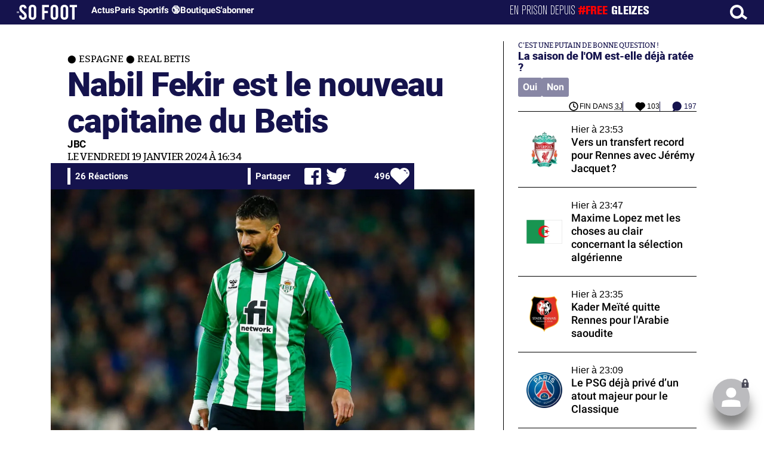

--- FILE ---
content_type: text/html; charset=UTF-8
request_url: https://www.sofoot.com/breves/liga-espagne-nabil-fekir-nouveau-capitaine-du-real-betis
body_size: 48093
content:
<!DOCTYPE html>
<!--[if IE 6]>
 No cache 
<![endif]-->
<html lang="fr" data-time="31/01/2026 22:22:55" data-arche="true">

<head>
  <!-- data-emplacement="first" -->
<script type="text/javascript" src="https://cache.consentframework.com/js/pa/21356/c/G4mNI/stub"></script>
<script type="text/javascript" src="https://choices.consentframework.com/js/pa/21356/c/G4mNI/cmp" async></script>



<title>Nabil Fekir est le nouveau capitaine du Betis - Espagne - Real Betis  - 19 Janv. 2024 - SO FOOT.com</title>
  <meta charset="UTF-8">
<meta http-equiv="X-UA-Compatible" content="IE=edge">
<meta name="viewport" content="width=device-width, initial-scale=1.0">
<link rel="preconnect" href="https://www.sofoot.com/"/>
<link rel="preload" href="/fonts/bitter/bitterpro-medium-webfont.ttf" as="font" type="font/ttf" crossorigin>
<link rel="preload" href="/fonts/roboto/roboto-medium-webfont.ttf" as="font" type="font/ttf" crossorigin>
<style>
html{--font-sans:system-ui,-apple-system,Segoe UI,Roboto,Ubuntu,Cantarell,Noto Sans,sans-serif,Segoe UI,Roboto,Ubuntu,Cantarell,Noto Sans,sans-serif;--font-serif:ui-serif,serif;--font-mono:Dank Mono,Operator Mono,Inconsolata,Fira Mono,ui-monospace,SF Mono,Monaco,Droid Sans Mono,Source Code Pro,monospace;--font-weight-1:100;--font-weight-2:200;--font-weight-3:300;--font-weight-4:400;--font-weight-5:500;--font-weight-6:600;--font-weight-7:700;--font-weight-8:800;--font-weight-9:900;--font-lineheight-00:.95;--font-lineheight-0:1.1;--font-lineheight-1:1.25;--font-lineheight-2:1.375;--font-lineheight-3:1.5;--font-lineheight-4:1.75;--font-lineheight-5:2;--font-letterspacing-0:-.05em;--font-letterspacing-1:.025em;--font-letterspacing-2:.050em;--font-letterspacing-3:.075em;--font-letterspacing-4:.150em;--font-letterspacing-5:.500em;--font-letterspacing-6:.750em;--font-letterspacing-7:1em;--font-size-00:.5rem;--font-size-0:.75rem;--font-size-1:1rem;--font-size-2:1.1rem;--font-size-3:1.25rem;--font-size-4:1.5rem;--font-size-5:2rem;--font-size-6:2.5rem;--font-size-7:3rem;--font-size-8:3.5rem;--font-size-fluid-0:clamp(.75rem, 2vw, 1rem);--font-size-fluid-1:clamp(1rem, 4vw, 1.5rem);--font-size-fluid-2:clamp(1.5rem, 6vw, 2.5rem);--font-size-fluid-3:clamp(2rem, 9vw, 3.5rem);--size-000:-.5rem;--size-00:-.25rem;--size-1:.25rem;--size-2:.5rem;--size-3:1rem;--size-4:1.25rem;--size-5:1.5rem;--size-6:1.75rem;--size-7:2rem;--size-8:3rem;--size-9:4rem;--size-10:5rem;--size-11:7.5rem;--size-12:10rem;--size-13:15rem;--size-14:20rem;--size-15:30rem;--size-fluid-1:clamp(.5rem, 1vw, 1rem);--size-fluid-2:clamp(1rem, 2vw, 1.5rem);--size-fluid-3:clamp(1.5rem, 3vw, 2rem);--size-fluid-4:clamp(2rem, 4vw, 3rem);--size-fluid-5:clamp(4rem, 5vw, 5rem);--size-fluid-6:clamp(5rem, 7vw, 7.5rem);--size-fluid-7:clamp(7.5rem, 10vw, 10rem);--size-fluid-8:clamp(10rem, 20vw, 15rem);--size-fluid-9:clamp(15rem, 30vw, 20rem);--size-fluid-10:clamp(20rem, 40vw, 30rem);--size-content-1:20ch;--size-content-2:45ch;--size-content-3:60ch;--size-header-1:20ch;--size-header-2:25ch;--size-header-3:35ch;--size-xxs:240px;--size-xs:360px;--size-sm:480px;--size-md:768px;--size-lg:1024px;--size-xl:1440px;--size-xxl:1920px;--ease-1:cubic-bezier(.25, 0, .5, 1);--ease-2:cubic-bezier(.25, 0, .4, 1);--ease-3:cubic-bezier(.25, 0, .3, 1);--ease-4:cubic-bezier(.25, 0, .2, 1);--ease-5:cubic-bezier(.25, 0, .1, 1);--ease-in-1:cubic-bezier(.25, 0, 1, 1);--ease-in-2:cubic-bezier(.50, 0, 1, 1);--ease-in-3:cubic-bezier(.70, 0, 1, 1);--ease-in-4:cubic-bezier(.90, 0, 1, 1);--ease-in-5:cubic-bezier(1, 0, 1, 1);--ease-out-1:cubic-bezier(0, 0, .75, 1);--ease-out-2:cubic-bezier(0, 0, .50, 1);--ease-out-3:cubic-bezier(0, 0, .3, 1);--ease-out-4:cubic-bezier(0, 0, .1, 1);--ease-out-5:cubic-bezier(0, 0, 0, 1);--ease-in-out-1:cubic-bezier(.1, 0, .9, 1);--ease-in-out-2:cubic-bezier(.3, 0, .7, 1);--ease-in-out-3:cubic-bezier(.5, 0, .5, 1);--ease-in-out-4:cubic-bezier(.7, 0, .3, 1);--ease-in-out-5:cubic-bezier(.9, 0, .1, 1);--ease-elastic-1:cubic-bezier(.5, .75, .75, 1.25);--ease-elastic-2:cubic-bezier(.5, 1, .75, 1.25);--ease-elastic-3:cubic-bezier(.5, 1.25, .75, 1.25);--ease-elastic-4:cubic-bezier(.5, 1.5, .75, 1.25);--ease-elastic-5:cubic-bezier(.5, 1.75, .75, 1.25);--ease-squish-1:cubic-bezier(.5, -.1, .1, 1.5);--ease-squish-2:cubic-bezier(.5, -.3, .1, 1.5);--ease-squish-3:cubic-bezier(.5, -.5, .1, 1.5);--ease-squish-4:cubic-bezier(.5, -.7, .1, 1.5);--ease-squish-5:cubic-bezier(.5, -.9, .1, 1.5);--ease-step-1:steps(2);--ease-step-2:steps(3);--ease-step-3:steps(4);--ease-step-4:steps(7);--ease-step-5:steps(10);--layer-1:1;--layer-2:2;--layer-3:3;--layer-4:4;--layer-5:5;--layer-important:2147483647;--shadow-color:220 3% 15%;--shadow-strength:1%;--shadow-1:0 1px 2px -1px hsl(var(--shadow-color)/calc(var(--shadow-strength) + 9%));--shadow-2:0 3px 5px -2px hsl(var(--shadow-color)/calc(var(--shadow-strength) + 3%)),0 7px 14px -5px hsl(var(--shadow-color)/calc(var(--shadow-strength) + 5%));--shadow-3:0 -1px 3px 0 hsl(var(--shadow-color)/calc(var(--shadow-strength) + 2%)),0 1px 2px -5px hsl(var(--shadow-color)/calc(var(--shadow-strength) + 2%)),0 2px 5px -5px hsl(var(--shadow-color)/calc(var(--shadow-strength) + 4%)),0 4px 12px -5px hsl(var(--shadow-color)/calc(var(--shadow-strength) + 5%)),0 12px 15px -5px hsl(var(--shadow-color)/calc(var(--shadow-strength) + 7%));--shadow-4:0 -2px 5px 0 hsl(var(--shadow-color)/calc(var(--shadow-strength) + 2%)),0 1px 1px -2px hsl(var(--shadow-color)/calc(var(--shadow-strength) + 3%)),0 2px 2px -2px hsl(var(--shadow-color)/calc(var(--shadow-strength) + 3%)),0 5px 5px -2px hsl(var(--shadow-color)/calc(var(--shadow-strength) + 4%)),0 9px 9px -2px hsl(var(--shadow-color)/calc(var(--shadow-strength) + 5%)),0 16px 16px -2px hsl(var(--shadow-color)/calc(var(--shadow-strength) + 6%));--shadow-5:0 -1px 2px 0 hsl(var(--shadow-color)/calc(var(--shadow-strength) + 2%)),0 2px 1px -2px hsl(var(--shadow-color)/calc(var(--shadow-strength) + 3%)),0 5px 5px -2px hsl(var(--shadow-color)/calc(var(--shadow-strength) + 3%)),0 10px 10px -2px hsl(var(--shadow-color)/calc(var(--shadow-strength) + 4%)),0 20px 20px -2px hsl(var(--shadow-color)/calc(var(--shadow-strength) + 5%)),0 40px 40px -2px hsl(var(--shadow-color)/calc(var(--shadow-strength) + 7%));--shadow-6:0 -1px 2px 0 hsl(var(--shadow-color)/calc(var(--shadow-strength) + 2%)),0 3px 2px -2px hsl(var(--shadow-color)/calc(var(--shadow-strength) + 3%)),0 7px 5px -2px hsl(var(--shadow-color)/calc(var(--shadow-strength) + 3%)),0 12px 10px -2px hsl(var(--shadow-color)/calc(var(--shadow-strength) + 4%)),0 22px 18px -2px hsl(var(--shadow-color)/calc(var(--shadow-strength) + 5%)),0 41px 33px -2px hsl(var(--shadow-color)/calc(var(--shadow-strength) + 6%)),0 100px 80px -2px hsl(var(--shadow-color)/calc(var(--shadow-strength) + 7%));--inner-shadow-0:inset 0 0 0 1px hsl(var(--shadow-color)/calc(var(--shadow-strength) + 9%));--inner-shadow-1:inset 0 1px 2px 0 hsl(var(--shadow-color)/calc(var(--shadow-strength) + 9%));--inner-shadow-2:inset 0 1px 4px 0 hsl(var(--shadow-color)/calc(var(--shadow-strength) + 9%));--inner-shadow-3:inset 0 2px 8px 0 hsl(var(--shadow-color)/calc(var(--shadow-strength) + 9%));--inner-shadow-4:inset 0 2px 14px 0 hsl(var(--shadow-color)/calc(var(--shadow-strength) + 9%));--ratio-square:1;--ratio-landscape:4/3;--ratio-portrait:3/4;--ratio-widescreen:16/9;--ratio-ultrawide:18/5;--ratio-golden:1.6180/1;--gray-0:#f8f9fa;--gray-1:#f1f3f5;--gray-2:#e9ecef;--gray-3:#dee2e6;--gray-4:#ced4da;--gray-5:#adb5bd;--gray-6:#868e96;--gray-7:#495057;--gray-8:#343a40;--gray-9:#212529;--red-0:#fff5f5;--red-1:#ffe3e3;--red-2:#ffc9c9;--red-3:#ffa8a8;--red-4:#ff8787;--red-5:#ff6b6b;--red-6:#fa5252;--red-7:#f03e3e;--red-8:#e03131;--red-9:#c92a2a;--pink-0:#fff0f6;--pink-1:#ffdeeb;--pink-2:#fcc2d7;--pink-3:#faa2c1;--pink-4:#f783ac;--pink-5:#f06595;--pink-6:#e64980;--pink-7:#d6336c;--pink-8:#c2255c;--pink-9:#a61e4d;--grape-0:#f8f0fc;--grape-1:#f3d9fa;--grape-2:#eebefa;--grape-3:#e599f7;--grape-4:#da77f2;--grape-5:#cc5de8;--grape-6:#be4bdb;--grape-7:#ae3ec9;--grape-8:#9c36b5;--grape-9:#862e9c;--violet-0:#f3f0ff;--violet-1:#e5dbff;--violet-2:#d0bfff;--violet-3:#b197fc;--violet-4:#9775fa;--violet-5:#845ef7;--violet-6:#7950f2;--violet-7:#7048e8;--violet-8:#6741d9;--violet-9:#5f3dc4;--indigo-0:#edf2ff;--indigo-1:#dbe4ff;--indigo-2:#bac8ff;--indigo-3:#91a7ff;--indigo-4:#748ffc;--indigo-5:#5c7cfa;--indigo-6:#4c6ef5;--indigo-7:#4263eb;--indigo-8:#3b5bdb;--indigo-9:#364fc7;--blue-0:#e7f5ff;--blue-1:#d0ebff;--blue-2:#a5d8ff;--blue-3:#74c0fc;--blue-4:#4dabf7;--blue-5:#339af0;--blue-6:#228be6;--blue-7:#1c7ed6;--blue-8:#1971c2;--blue-9:#1864ab;--cyan-0:#e3fafc;--cyan-1:#c5f6fa;--cyan-2:#99e9f2;--cyan-3:#66d9e8;--cyan-4:#3bc9db;--cyan-5:#22b8cf;--cyan-6:#15aabf;--cyan-7:#1098ad;--cyan-8:#0c8599;--cyan-9:#0b7285;--teal-0:#e6fcf5;--teal-1:#c3fae8;--teal-2:#96f2d7;--teal-3:#63e6be;--teal-4:#38d9a9;--teal-5:#20c997;--teal-6:#12b886;--teal-7:#0ca678;--teal-8:#099268;--teal-9:#087f5b;--green-0:#ebfbee;--green-1:#d3f9d8;--green-2:#b2f2bb;--green-3:#8ce99a;--green-4:#69db7c;--green-5:#51cf66;--green-6:#40c057;--green-7:#37b24d;--green-8:#2f9e44;--green-9:#2b8a3e;--lime-0:#f4fce3;--lime-1:#e9fac8;--lime-2:#d8f5a2;--lime-3:#c0eb75;--lime-4:#a9e34b;--lime-5:#94d82d;--lime-6:#82c91e;--lime-7:#74b816;--lime-8:#66a80f;--lime-9:#5c940d;--yellow-0:#fff9db;--yellow-1:#fff3bf;--yellow-2:#ffec99;--yellow-3:#ffe066;--yellow-4:#ffd43b;--yellow-5:#fcc419;--yellow-6:#fab005;--yellow-7:#f59f00;--yellow-8:#f08c00;--yellow-9:#e67700;--orange-0:#fff4e6;--orange-1:#ffe8cc;--orange-2:#ffd8a8;--orange-3:#ffc078;--orange-4:#ffa94d;--orange-5:#ff922b;--orange-6:#fd7e14;--orange-7:#f76707;--orange-8:#e8590c;--orange-9:#d9480f;--gradient-1:linear-gradient(to bottom right, #1f005c, #5b0060, #870160, #ac255e, #ca485c, #e16b5c, #f39060, #ffb56b);--gradient-2:linear-gradient(to bottom right, #48005c, #8300e2, #a269ff);--gradient-3:radial-gradient(circle at top right, #0ff, rgba(0, 255, 255, 0)),radial-gradient(circle at bottom left, #ff1492, rgba(255, 20, 146, 0));--gradient-4:linear-gradient(to bottom right, #00f5a0, #00d9f5);--gradient-5:conic-gradient(from -270deg at 75% 110%, #f0f, #fffaf0);--gradient-6:conic-gradient(from -90deg at top left, #000, #fff);--gradient-7:linear-gradient(to bottom right, #72c6ef, #004e8f);--gradient-8:conic-gradient(from 90deg at 50% 0%, #111, 50%, #222, #111);--gradient-9:conic-gradient(from .5turn at bottom center, #add8e6, #fff);--gradient-10:conic-gradient(from 90deg at 40% -25%, gold, #f79d03, #ee6907, #e6390a, #de0d0d, #d61039, #cf1261, #c71585, #cf1261, #d61039, #de0d0d, #ee6907, #f79d03, gold, gold, gold);--gradient-11:conic-gradient(at bottom left, #ff1493, cyan);--gradient-12:conic-gradient(from 90deg at 25% -10%, #ff4500, #d3f340, #7bee85, #afeeee, #7bee85);--gradient-13:radial-gradient(circle at 50% 200%, #000142, #3b0083, #b300c3, #ff059f, #ff4661, #ffad86, #fff3c7);--gradient-14:conic-gradient(at top right, lime, cyan);--gradient-15:linear-gradient(to bottom right, #c7d2fe, #fecaca, #fef3c7);--gradient-16:radial-gradient(circle at 50% -250%, #374151, #111827, #000);--gradient-17:conic-gradient(from -90deg at 50% -25%, blue, #8a2be2);--gradient-18:linear-gradient(0deg, rgba(255, 0, 0, .8), rgba(255, 0, 0, 0) 75%),linear-gradient(60deg, rgba(255, 255, 0, .8), rgba(255, 255, 0, 0) 75%),linear-gradient(120deg, rgba(0, 255, 0, .8), rgba(0, 255, 0, 0) 75%),linear-gradient(180deg, rgba(0, 255, 255, .8), rgba(0, 255, 255, 0) 75%),linear-gradient(240deg, rgba(0, 0, 255, .8), rgba(0, 0, 255, 0) 75%),linear-gradient(300deg, rgba(255, 0, 255, .8), rgba(255, 0, 255, 0) 75%);--gradient-19:linear-gradient(to bottom right, #ffe259, #ffa751);--gradient-20:conic-gradient(from -135deg at -10% center, orange, #ff7715, #ff522a, #ff3f47, #ff5482, #ff69b4);--gradient-21:conic-gradient(from -90deg at 25% 115%, red, #f06, #f0c, #c0f, #60f, #00f, #00f, #00f, #00f);--gradient-22:linear-gradient(to bottom right, #acb6e5, #86fde8);--gradient-23:linear-gradient(to bottom right, #536976, #292e49);--gradient-24:conic-gradient(from .5turn at 0% 0%, #00c476, 10%, #82b0ff, 90%, #00c476);--gradient-25:conic-gradient(at 125% 50%, #b78cf7, #ff7c94, #ffcf0d, #ff7c94, #b78cf7);--gradient-26:linear-gradient(to bottom right, #9796f0, #fbc7d4);--gradient-27:conic-gradient(from .5turn at bottom left, #ff1493, #639);--gradient-28:conic-gradient(from -90deg at 50% 105%, #fff, orchid);--gradient-29:radial-gradient(circle at top right, #bfb3ff, rgba(191, 179, 255, 0)),radial-gradient(circle at bottom left, #86acf9, rgba(134, 172, 249, 0));--gradient-30:radial-gradient(circle at top right, #00ff80, rgba(0, 255, 128, 0)),radial-gradient(circle at bottom left, #adffd6, rgba(173, 255, 214, 0));--noise-1:url("data:image/svg+xml;charset=utf-8,%3Csvg viewBox='0 0 200 200' xmlns='http://www.w3.org/2000/svg'%3E%3Cfilter id='a'%3E%3CfeTurbulence type='fractalNoise' baseFrequency='.005' numOctaves='2' stitchTiles='stitch'/%3E%3C/filter%3E%3Crect width='100%25' height='100%25' filter='url(%23a)'/%3E%3C/svg%3E");--noise-2:url("data:image/svg+xml;charset=utf-8,%3Csvg viewBox='0 0 300 300' xmlns='http://www.w3.org/2000/svg'%3E%3Cfilter id='a'%3E%3CfeTurbulence type='fractalNoise' baseFrequency='.05' stitchTiles='stitch'/%3E%3C/filter%3E%3Crect width='100%25' height='100%25' filter='url(%23a)'/%3E%3C/svg%3E");--noise-3:url("data:image/svg+xml;charset=utf-8,%3Csvg viewBox='0 0 1024 1024' xmlns='http://www.w3.org/2000/svg'%3E%3Cfilter id='a'%3E%3CfeTurbulence type='fractalNoise' baseFrequency='.25' stitchTiles='stitch'/%3E%3C/filter%3E%3Crect width='100%25' height='100%25' filter='url(%23a)'/%3E%3C/svg%3E");--noise-4:url("data:image/svg+xml;charset=utf-8,%3Csvg viewBox='0 0 2056 2056' xmlns='http://www.w3.org/2000/svg'%3E%3Cfilter id='a'%3E%3CfeTurbulence type='fractalNoise' baseFrequency='.5' stitchTiles='stitch'/%3E%3C/filter%3E%3Crect width='100%25' height='100%25' filter='url(%23a)'/%3E%3C/svg%3E");--noise-5:url("data:image/svg+xml;charset=utf-8,%3Csvg viewBox='0 0 2056 2056' xmlns='http://www.w3.org/2000/svg'%3E%3Cfilter id='a'%3E%3CfeTurbulence type='fractalNoise' baseFrequency='.75' stitchTiles='stitch'/%3E%3C/filter%3E%3Crect width='100%25' height='100%25' filter='url(%23a)'/%3E%3C/svg%3E");--noise-filter-1:contrast(300%) brightness(100%);--noise-filter-2:contrast(200%) brightness(150%);--noise-filter-3:contrast(200%) brightness(250%);--noise-filter-4:contrast(200%) brightness(500%);--noise-filter-5:contrast(200%) brightness(1000%);--animation-fade-in:fade-in .5s var(--ease-3);--animation-fade-in-bloom:fade-in-bloom 2s var(--ease-3);--animation-fade-out:fade-out .5s var(--ease-3);--animation-fade-out-bloom:fade-out-bloom 2s var(--ease-3);--animation-scale-up:scale-up .5s var(--ease-3);--animation-scale-down:scale-down .5s var(--ease-3);--animation-slide-out-up:slide-out-up .5s var(--ease-3);--animation-slide-out-down:slide-out-down .5s var(--ease-3);--animation-slide-out-right:slide-out-right .5s var(--ease-3);--animation-slide-out-left:slide-out-left .5s var(--ease-3);--animation-slide-in-up:slide-in-up .5s var(--ease-3);--animation-slide-in-down:slide-in-down .5s var(--ease-3);--animation-slide-in-right:slide-in-right .5s var(--ease-3);--animation-slide-in-left:slide-in-left .5s var(--ease-3);--animation-shake-x:shake-x .75s var(--ease-out-5);--animation-shake-y:shake-y .75s var(--ease-out-5);--animation-spin:spin 2s linear infinite;--animation-ping:ping 5s var(--ease-out-3) infinite;--animation-blink:blink 1s var(--ease-out-3) infinite;--animation-float:float 3s var(--ease-in-out-3) infinite;--animation-bounce:bounce 2s var(--ease-squish-2) infinite;--animation-pulse:pulse 2s var(--ease-out-3) infinite;--border-size-1:1px;--border-size-2:2px;--border-size-3:5px;--border-size-4:10px;--border-size-5:25px;--radius-1:2px;--radius-2:5px;--radius-3:1rem;--radius-4:2rem;--radius-5:4rem;--radius-6:8rem;--radius-round:1e5px;--radius-blob-1:30% 70% 70% 30%/53% 30% 70% 47%;--radius-blob-2:53% 47% 34% 66%/63% 46% 54% 37%;--radius-blob-3:37% 63% 56% 44%/49% 56% 44% 51%;--radius-blob-4:63% 37% 37% 63%/43% 37% 63% 57%;--radius-blob-5:49% 51% 48% 52%/57% 44% 56% 43%;--radius-conditional-1:clamp(0px, calc(100vw - 100%) * 1e5, var(--radius-1));--radius-conditional-2:clamp(0px, calc(100vw - 100%) * 1e5, var(--radius-2));--radius-conditional-3:clamp(0px, calc(100vw - 100%) * 1e5, var(--radius-3));--radius-conditional-4:clamp(0px, calc(100vw - 100%) * 1e5, var(--radius-4));--radius-conditional-5:clamp(0px, calc(100vw - 100%) * 1e5, var(--radius-5));--radius-conditional-6:clamp(0px, calc(100vw - 100%) * 1e5, var(--radius-6))}@media (prefers-color-scheme:dark){html{--shadow-color:220 40% 2%;--shadow-strength:25%}}@keyframes fade-in{to{opacity:1}}@keyframes fade-in-bloom{0%{filter:brightness(1) blur(20px);opacity:0}10%{filter:brightness(2) blur(10px);filter:brightness(.5) blur(10px);opacity:1}to{filter:brightness(1) blur(0);opacity:1}}@keyframes fade-out{to{opacity:0}}@keyframes fade-out-bloom{to{filter:brightness(1) blur(20px);opacity:0}10%{filter:brightness(2) blur(10px);filter:brightness(.5) blur(10px);opacity:1}0%{filter:brightness(1) blur(0);opacity:1}}@keyframes scale-up{to{transform:scale(1.25)}}@keyframes scale-down{to{transform:scale(.75)}}@keyframes slide-out-up{to{transform:translateY(-100%)}}@keyframes slide-out-down{to{transform:translateY(100%)}}@keyframes slide-out-right{to{transform:translateX(100%)}}@keyframes slide-out-left{to{transform:translateX(-100%)}}@keyframes slide-in-up{0%{transform:translateY(100%)}}@keyframes slide-in-down{0%{transform:translateY(-100%)}}@keyframes slide-in-right{0%{transform:translateX(-100%)}}@keyframes slide-in-left{0%{transform:translateX(100%)}}@keyframes shake-x{0%,to{transform:translateX(0)}20%,60%{transform:translateX(-5%)}40%,80%{transform:translateX(5%)}}@keyframes shake-y{0%,to{transform:translateY(0)}20%,60%{transform:translateY(-5%)}40%,80%{transform:translateY(5%)}}@keyframes spin{to{transform:rotate(1turn)}}@keyframes ping{90%,to{opacity:0;transform:scale(2)}}@keyframes blink{0%,to{opacity:1}50%{opacity:.5}}@keyframes float{50%{transform:translateY(-25%)}}@keyframes bounce{25%{transform:translateY(-20%)}40%{transform:translateY(-3%)}0%,60%,to{transform:translateY(0)}}@keyframes pulse{50%{transform:scale(.9)}}
</style>
<link rel="stylesheet" href="/design/main/main-b1647e8601.css">
<!-- css_page : pages-->
	<link rel="stylesheet" href="/design/pages/pages-f48f74e752.css">
<style data-src="/css/index-582e1e2d93.css">@charset "UTF-8";.titre-match,.titre-match-logo{display:none!important}.lazy-img-wrap .lazy-img-in{position:relative}.lazy-img-wrap .lazy-img-in img{position:absolute;inset:0}[data-page=article] .content iframe[allowfullscreen]{display:block;margin-block:var(--marge);width:100%}[data-page=article] .qr_question{margin-top:1em}[data-page=article] .blason-equipe{display:inline-block;width:var(--icone-grand);height:var(--icone-grand);background-image:none!important}[data-page=article] .blason-equipe img{width:100%;height:100%;display:inline-block;-o-object-fit:contain;object-fit:contain}[data-page=article] [data-zone=article] img[src*="/d-"]{display:block;margin-top:var(--marge);margin-bottom:var(--marge-mini)}[data-page=article] [data-zone=article] figure>img[src*="/d-"]{margin:0}[data-page=article] .exergue{margin-block:var(--marge);position:relative}[data-page=article] .exergue:before{position:absolute;content:"";background:var(--color-brand);-webkit-mask:url('data:image/svg+xml;utf8,<svg xmlns="http://www.w3.org/2000/svg" viewBox="0 0 58.4 52.4"><path d="M17.6 0L0 26.1l17.6 26.3h14.2L15.9 26.2 31.8 0z"/><path d="M44.2 0L26.6 26.1l17.6 26.3h14.2L42.5 26.2 58.4 0z"/></svg>') no-repeat right top;mask:url('data:image/svg+xml;utf8,<svg xmlns="http://www.w3.org/2000/svg" viewBox="0 0 58.4 52.4"><path d="M17.6 0L0 26.1l17.6 26.3h14.2L15.9 26.2 31.8 0z"/><path d="M44.2 0L26.6 26.1l17.6 26.3h14.2L42.5 26.2 58.4 0z"/></svg>') no-repeat right top;-webkit-mask-size:100%;mask-size:100%;width:var(--largeur-colonne);height:100%;top:0;left:0}[data-page=article] .exergue .exergue_content{display:block;margin:0;padding:0;font-family:var(--police-sans-serif);font-size:var(--taille-texte-smart);font-weight:var(--font-weight-bolder);font-variation-settings:var(--graisse-tres-gras);line-height:110%;color:var(--color-brand);padding-left:calc(var(--largeur-colonne) + var(--marge))}[data-page=article] .exergue .exergue_content:after{content:"»";display:inline}[data-page=article] .exergue .exergue_legende{font-size:var(--taille-texte-petit-smart);padding-left:calc(var(--largeur-colonne) + var(--marge))}@media (min-width:768px){[data-page=article] .exergue:before{-webkit-mask-size:60%;mask-size:60%}}[data-page=article] .qr_question{display:inline-block;margin-bottom:var(--marge-mini);font-variation-settings:var(--graisse-gras);font-size:var(--taille-texte-grand)}[data-zone=message-live] [data-action-joueur=changement] img{display:inline-block;width:20px;height:20px;vertical-align:bottom}.content .tti{text-align:center;display:block;max-width:600px;margin:0 auto}.content .tti img{border:2px solid #bbb;border-radius:20px}iframe[src*="rematch.tv"]{aspect-ratio:16/9;width:100%!important;height:initial!important;position:static!important}:root{--balloon-border-radius:2px;--balloon-color:rgba(16, 16, 16, 0.95);--balloon-text-color:#fff;--balloon-font-size:12px;--balloon-move:4px}button[aria-label][data-balloon-pos]{overflow:visible}[aria-label][data-balloon-pos]{position:relative;cursor:pointer}[aria-label][data-balloon-pos]:after{opacity:0;pointer-events:none;-webkit-transition:all .18s ease-out .18s;transition:all .18s ease-out .18s;text-indent:0;font-family:-apple-system,BlinkMacSystemFont,"Segoe UI",Roboto,Oxygen,Ubuntu,Cantarell,"Open Sans","Helvetica Neue",sans-serif;font-weight:400;font-style:normal;text-shadow:none;font-size:var(--balloon-font-size);background:var(--balloon-color);border-radius:2px;color:var(--balloon-text-color);border-radius:var(--balloon-border-radius);content:attr(aria-label);padding:.5em 1em;position:absolute;white-space:nowrap;z-index:10}[aria-label][data-balloon-pos]:before{width:0;height:0;border:5px solid transparent;border-top-color:var(--balloon-color);opacity:0;pointer-events:none;-webkit-transition:all .18s ease-out .18s;transition:all .18s ease-out .18s;content:"";position:absolute;z-index:10}[aria-label][data-balloon-pos]:hover:after,[aria-label][data-balloon-pos]:hover:before,[aria-label][data-balloon-pos]:not([data-balloon-nofocus]):focus:after,[aria-label][data-balloon-pos]:not([data-balloon-nofocus]):focus:before,[aria-label][data-balloon-pos][data-balloon-visible]:after,[aria-label][data-balloon-pos][data-balloon-visible]:before{opacity:1;pointer-events:none}[aria-label][data-balloon-pos].font-awesome:after{font-family:FontAwesome,-apple-system,BlinkMacSystemFont,"Segoe UI",Roboto,Oxygen,Ubuntu,Cantarell,"Open Sans","Helvetica Neue",sans-serif}[aria-label][data-balloon-pos][data-balloon-break]:after{white-space:pre}[aria-label][data-balloon-pos][data-balloon-break][data-balloon-length]:after{white-space:pre-line;word-break:break-word}[aria-label][data-balloon-pos][data-balloon-blunt]:after,[aria-label][data-balloon-pos][data-balloon-blunt]:before{-webkit-transition:none;transition:none}[aria-label][data-balloon-pos][data-balloon-pos=down]:hover:after,[aria-label][data-balloon-pos][data-balloon-pos=down][data-balloon-visible]:after,[aria-label][data-balloon-pos][data-balloon-pos=up]:hover:after,[aria-label][data-balloon-pos][data-balloon-pos=up][data-balloon-visible]:after{-webkit-transform:translate(-50%,0);transform:translate(-50%,0)}[aria-label][data-balloon-pos][data-balloon-pos=down]:hover:before,[aria-label][data-balloon-pos][data-balloon-pos=down][data-balloon-visible]:before,[aria-label][data-balloon-pos][data-balloon-pos=up]:hover:before,[aria-label][data-balloon-pos][data-balloon-pos=up][data-balloon-visible]:before{-webkit-transform:translate(-50%,0);transform:translate(-50%,0)}[aria-label][data-balloon-pos][data-balloon-pos*=-left]:after{left:0}[aria-label][data-balloon-pos][data-balloon-pos*=-left]:before{left:5px}[aria-label][data-balloon-pos][data-balloon-pos*=-right]:after{right:0}[aria-label][data-balloon-pos][data-balloon-pos*=-right]:before{right:5px}[aria-label][data-balloon-pos][data-balloon-po*=-left]:hover:after,[aria-label][data-balloon-pos][data-balloon-po*=-left][data-balloon-visible]:after,[aria-label][data-balloon-pos][data-balloon-pos*=-right]:hover:after,[aria-label][data-balloon-pos][data-balloon-pos*=-right][data-balloon-visible]:after{-webkit-transform:translate(0,0);transform:translate(0,0)}[aria-label][data-balloon-pos][data-balloon-po*=-left]:hover:before,[aria-label][data-balloon-pos][data-balloon-po*=-left][data-balloon-visible]:before,[aria-label][data-balloon-pos][data-balloon-pos*=-right]:hover:before,[aria-label][data-balloon-pos][data-balloon-pos*=-right][data-balloon-visible]:before{-webkit-transform:translate(0,0);transform:translate(0,0)}[aria-label][data-balloon-pos][data-balloon-pos^=up]:after,[aria-label][data-balloon-pos][data-balloon-pos^=up]:before{bottom:100%;-webkit-transform-origin:top;transform-origin:top;-webkit-transform:translate(0,var(--balloon-move));transform:translate(0,var(--balloon-move))}[aria-label][data-balloon-pos][data-balloon-pos^=up]:after{margin-bottom:10px}[aria-label][data-balloon-pos][data-balloon-pos=up]:after,[aria-label][data-balloon-pos][data-balloon-pos=up]:before{left:50%;-webkit-transform:translate(-50%,var(--balloon-move));transform:translate(-50%,var(--balloon-move))}[aria-label][data-balloon-pos][data-balloon-pos^=down]:after,[aria-label][data-balloon-pos][data-balloon-pos^=down]:before{top:100%;-webkit-transform:translate(0,calc(var(--balloon-move) * -1));transform:translate(0,calc(var(--balloon-move) * -1))}[aria-label][data-balloon-pos][data-balloon-pos^=down]:after{margin-top:10px}[aria-label][data-balloon-pos][data-balloon-pos^=down]:before{width:0;height:0;border:5px solid transparent;border-bottom-color:var(--balloon-color)}[aria-label][data-balloon-pos][data-balloon-pos=down]:after,[aria-label][data-balloon-pos][data-balloon-pos=down]:before{left:50%;-webkit-transform:translate(-50%,calc(var(--balloon-move) * -1));transform:translate(-50%,calc(var(--balloon-move) * -1))}[aria-label][data-balloon-pos][data-balloon-pos=left]:hover:after,[aria-label][data-balloon-pos][data-balloon-pos=left][data-balloon-visible]:after,[aria-label][data-balloon-pos][data-balloon-pos=right]:hover:after,[aria-label][data-balloon-pos][data-balloon-pos=right][data-balloon-visible]:after{-webkit-transform:translate(0,-50%);transform:translate(0,-50%)}[aria-label][data-balloon-pos][data-balloon-pos=left]:hover:before,[aria-label][data-balloon-pos][data-balloon-pos=left][data-balloon-visible]:before,[aria-label][data-balloon-pos][data-balloon-pos=right]:hover:before,[aria-label][data-balloon-pos][data-balloon-pos=right][data-balloon-visible]:before{-webkit-transform:translate(0,-50%);transform:translate(0,-50%)}[aria-label][data-balloon-pos][data-balloon-pos=left]:after,[aria-label][data-balloon-pos][data-balloon-pos=left]:before{right:100%;top:50%;-webkit-transform:translate(var(--balloon-move),-50%);transform:translate(var(--balloon-move),-50%)}[aria-label][data-balloon-pos][data-balloon-pos=left]:after{margin-right:10px}[aria-label][data-balloon-pos][data-balloon-pos=left]:before{width:0;height:0;border:5px solid transparent;border-left-color:var(--balloon-color)}[aria-label][data-balloon-pos][data-balloon-pos=right]:after,[aria-label][data-balloon-pos][data-balloon-pos=right]:before{left:100%;top:50%;-webkit-transform:translate(calc(var(--balloon-move) * -1),-50%);transform:translate(calc(var(--balloon-move) * -1),-50%)}[aria-label][data-balloon-pos][data-balloon-pos=right]:after{margin-left:10px}[aria-label][data-balloon-pos][data-balloon-pos=right]:before{width:0;height:0;border:5px solid transparent;border-right-color:var(--balloon-color)}[aria-label][data-balloon-pos][data-balloon-length]:after{white-space:normal}[aria-label][data-balloon-pos][data-balloon-length=small]:after{width:80px}[aria-label][data-balloon-pos][data-balloon-length=medium]:after{width:150px}[aria-label][data-balloon-pos][data-balloon-length=large]:after{width:260px}[aria-label][data-balloon-pos][data-balloon-length=xlarge]:after{width:380px}@media screen and (max-width:768px){[aria-label][data-balloon-pos][data-balloon-length=xlarge]:after{width:90vw}}[aria-label][data-balloon-pos][data-balloon-length=fit]:after{width:100%}.block-formulaire-membres,.formulaire-membres{background-color:#fee100;color:#000;padding:var(--marge-petite);margin:var(--marge-petite) auto;display:-webkit-box;display:-webkit-flex;display:-ms-flexbox;display:flex;-webkit-box-orient:vertical;-webkit-box-direction:normal;-webkit-flex-direction:column;-ms-flex-direction:column;flex-direction:column;gap:var(--marge-mini)}.block-formulaire-membres:hover,.formulaire-membres:hover{text-decoration:none}.block-formulaire-membres h3,.block-formulaire-membres p,.formulaire-membres h3,.formulaire-membres p{margin:0;font-size:smaller}.block-formulaire-membres u:hover,.formulaire-membres u:hover{text-decoration:none;background-color:#000;color:#fff}.block-formulaire-membres.termine,.formulaire-membres.termine{background-color:#8ef1bc}body[data-preview=fenetre] .colonne[data-zone=breves],body[data-preview=fenetre] .module-compte,body[data-preview=fenetre] footer.footer,body[data-preview=fenetre] header.header{display:none!important}[data-emplacement=apres-chapo-article]{display:grid;place-items:center}[data-emplacement=banniere-mobile-fixed]{width:100%;overflow:hidden;background-color:rgba(0,0,0,.5);text-align:center}[data-emplacement=banniere-mobile-fixed]>*,[data-emplacement=banniere-mobile-fixed]>*>*{max-width:100%;overflow:hidden;text-align:center;margin:0 auto}[data-emplacement*=colonne-de-droite]{display:grid;place-items:center;max-width:300px;margin:0 auto;width:100%}[data-emplacement*=colonne-de-droite][data-emplacement=colonne-de-droite-top-1],[data-emplacement*=colonne-de-droite][data-emplacement=colonne-de-droite-top-bottom]{min-height:600px}@media (max-width:399px){[data-emplacement=colonne-de-droite-top-1],[data-emplacement=colonne-de-droite-top-bottom]{min-height:600px}}[data-emplacement=megaban]{display:grid;place-items:center;max-width:100%;width:1000px;min-height:250px;margin:var(--marge) auto}.sous-article,[data-emplacement=sous-article]{display:-webkit-box!important;display:-webkit-flex!important;display:-ms-flexbox!important;display:flex!important;-webkit-box-pack:center!important;-webkit-justify-content:center!important;-ms-flex-pack:center!important;justify-content:center!important;margin-right:var(--marge)!important}body[data-is-pair=true] .seulement-si-impair{display:none!important}body:not([data-is-pair=true]) .seulement-si-pair{display:none!important}[data-emplacement=body-debut]{height:0!important;overflow:hidden}.BeOpVSlot:empty,.teads-adCall:empty,.teads-inread-target:empty{display:none!important}.BeOpVSlot:empty,[id="Autoslot Sofoot"]{margin:0;padding:0}[data-emplacement=colonne-de-droite-bottom]{position:-webkit-sticky;position:sticky;top:calc(var(--hauteur-header-computed,12vh) + var(--marge))}[data-emplacement]:not([data-emplacement*=colonne]) a,[data-emplacement]:not([data-emplacement*=colonne]) iframe,[data-emplacement]:not([data-emplacement*=colonne]) span,[data-emplacement]:not([data-emplacement*=colonne])>*>div{margin:0 auto;display:block}[data-emplacement]{display:grid;place-items:center}[data-emplacement*=colonne] a,[data-emplacement*=colonne] iframe,[data-emplacement*=colonne] span,[data-emplacement*=colonne]>div{width:300px;margin:0 auto;display:block}#taboola-below-article-thumbnails{max-width:900px}[data-arche=true] [data-emplacement=megaban]{display:none!important;--explication:"MEGABAN désactivée quand le site affiche une pub habillage/arche"}@media (min-width:1000px){.colonnes-principales.une-colonne-en-mobile>.colonne:first-child>.article[data-mode=auto]:first-child,html[data-arche=true] .article[data-mode=grand]{--decalage-focal-x:26%}}[data-emplacement=apres-premier-article]{margin:0}[data-emplacement*=colonne-de-droite],[data-emplacement=apres-chapo-article],[data-emplacement=megaban]{display:grid;place-items:center;background:url("data:image/svg+xml,%3Csvg version='1.1' xmlns='http://www.w3.org/2000/svg' x='0' y='0' viewBox='0 0 271.2 112.1' xml:space='preserve' enable-background='new 0 0 271.2 112.1'%3E%3Cpath fill='rgba(0,0,0,0.3)' d='M218.5 52.2c0 5.1-1.5 7.5-6.2 7.5s-6.2-2.5-6.2-7.5V17.7c0-5.1 1.5-7.5 6.2-7.5s6.2 2.4 6.2 7.5v34.5zM212.2 0c-12.2 0-17.9 7.8-17.9 17.4v35c0 9.6 5.6 17.4 17.9 17.4s17.9-7.8 17.9-17.4v-35c0-9.6-5.6-17.4-17.9-17.4M119 11.1h20.9V.9h-32.6v68H119V38.8h15.6V28.6H119V11.1zm-50.1 41c0 5.1-1.5 7.5-6.2 7.5s-6.2-2.5-6.2-7.5V17.7c0-5.1 1.5-7.5 6.2-7.5s6.2 2.4 6.2 7.5v34.4zm11.7.3v-35C80.6 7.8 74.9 0 62.7 0S44.8 7.8 44.8 17.4v35c0 9.6 5.7 17.4 17.9 17.4S80.6 62 80.6 52.4m-44.6 0c0-18.5-23.7-24-23.7-35.6 0-4.2 2.1-6.7 5.8-6.7 2.6 0 5.7 1.7 6.2 7.5l11.1-1.2C34.4 6.9 28.7 0 19.2 0 7.7 0 1.1 6.1 1.1 16.9c0 19.5 23.7 23.1 23.7 36.5 0 4-2.7 6.2-6.8 6.2-3.8 0-6.5-3.4-7-10.3L0 51c.5 10.2 6.7 18.8 17.5 18.8S36 63.6 36 52.4M236.9.9v10.2h11.3v57.8h11.7V11.1h11.3V.9h-34.3zm-65.5 51.2c0 5.1-1.5 7.5-6.2 7.5s-6.2-2.4-6.2-7.5V17.7c0-5.1 1.5-7.5 6.2-7.5s6.2 2.4 6.2 7.5v34.4zM165.2 0c-12.2 0-17.9 7.8-17.9 17.4v35c0 9.6 5.6 17.4 17.9 17.4s17.9-7.8 17.9-17.4v-35c0-9.6-5.7-17.4-17.9-17.4M75.1 102.1h-2.6l1-.7v6.6l-.7-.9 3.8.9v2.4H66.3V108l3.2-.9-.7 1V89.5l.8 1-3.3-.9v-2.4l7.3-.2h3c1.8 0 3.3.3 4.5.9a6 6 0 0 1 2.6 2.6c.6 1.1.8 2.3.8 3.7a7 7 0 0 1-4.1 6.8c-1.3.8-3.1 1.1-5.3 1.1zm.7-11.6h-3.1l.7-.7v9.7l-1-.7H75c1.5 0 2.6-.4 3.4-1.2.8-.8 1.2-1.8 1.2-3.2 0-1.2-.3-2.2-1-2.9-.5-.7-1.5-1-2.8-1zM92.9 110.7c-1.5 0-2.7-.5-3.7-1.4-1-1-1.5-2.4-1.5-4.3v-9.6l.4.7-2.6-.8v-2.4l6.8-.2v11.6c0 1 .2 1.8.7 2.3s1.1.7 1.8.7c.6 0 1.2-.2 2-.5.7-.3 1.4-.8 2.1-1.5l-.3.8V95.2l.4.8-2.6-.8v-2.4l6.8-.2v15.3l-.6-.8 2.8.9v2.3l-5.8.3-.6-3.2.7.2a12.5 12.5 0 0 1-3.4 2.4c-1.1.5-2.3.7-3.4.7zM114.3 110.7l-2.8-.2a42 42 0 0 1-3.2-.5V86.9l.7 1.3-2.9-.9v-2.4l6.8-.3v10.9l-.6-.7c.8-.8 1.7-1.4 2.6-1.9a6 6 0 0 1 3-.7c1.3 0 2.4.3 3.4 1a7 7 0 0 1 2.3 3c.6 1.3.8 2.9.8 4.9 0 1.4-.2 2.7-.5 3.8a7.6 7.6 0 0 1-4.8 5c-1.2.6-2.9.8-4.8.8zm.8-3.3c1.6 0 2.7-.5 3.5-1.6.7-1 1.1-2.5 1.1-4.3 0-1.2-.1-2.2-.4-3.1-.3-.9-.7-1.5-1.2-2s-1.1-.7-1.9-.7a4 4 0 0 0-1.8.5l-2 1.4.6-1.4v12l-.6-1.1 2.7.3zM132.8 107.6l-.3-.4 2.5.7v2.4h-9v-2.4l2.5-.7-.4.4v-20l.3.3-2.5-.7v-2.4l6.8-.3v23.1zM143.4 107.6l-.3-.4 2.5.7v2.4h-9v-2.4l2.5-.7-.3.4v-12l.3.3-2.5-.7v-2.4l6.8-.2v15zM140.9 90c-.8 0-1.5-.2-2-.7-.5-.5-.7-1.1-.7-2 0-.9.3-1.6.8-2.1s1.2-.7 2-.7 1.4.2 1.9.7c.5.5.8 1.1.8 2s-.3 1.6-.8 2c-.6.6-1.2.8-2 .8zM155.1 110.7c-1.5 0-2.9-.4-4.1-1.1-1.2-.7-2.2-1.7-2.9-3.1s-1.1-3-1.1-4.9c0-1.7.3-3.2.8-4.4a7.9 7.9 0 0 1 2-2.9c.9-.7 1.8-1.3 2.9-1.6a12 12 0 0 1 6.5-.1l2.6.9-.1 4.9h-3l-.5-2.7.4.3-1.2-.3-1.3-.1a4 4 0 0 0-2.4.7c-.6.5-1.1 1.1-1.4 2-.3.9-.5 1.9-.5 3.1 0 1.3.2 2.4.5 3.2.4.9.9 1.5 1.5 2s1.4.7 2.3.7a6 6 0 0 0 2.2-.4 10 10 0 0 0 2.5-1.3l1.6 2.3c-1.2.9-2.5 1.6-3.7 2.1-1.2.5-2.4.7-3.6.7zM170.9 107.6l-.3-.4 2.5.7v2.4h-9v-2.4l2.5-.7-.3.4v-12l.3.3-2.5-.7v-2.4l6.8-.2v15zM168.4 90c-.8 0-1.5-.2-2-.7-.5-.5-.7-1.1-.7-2 0-.9.3-1.6.8-2.1s1.2-.7 2-.7 1.4.2 1.9.7c.5.5.8 1.1.8 2s-.3 1.6-.8 2c-.5.6-1.2.8-2 .8zM181 110.7c-1.5 0-2.7-.5-3.4-1.4-.8-.9-1.2-2.3-1.2-4.1v-10l.6.6h-3.2v-2.5l3.2-.8-.7.8v-4.5l4.7-.8v5.3l-.5-.6h5l-.1 3.1h-5l.5-.6v9.5c0 .9.2 1.6.5 2 .3.4.8.6 1.4.6l1.2-.2 1.4-.5.9 2.5a10.1 10.1 0 0 1-5.3 1.6zM195.7 110.7c-1.6 0-3-.3-4.2-1s-2.1-1.7-2.8-3c-.7-1.3-1-2.9-1-4.9 0-2 .4-3.7 1.1-5.1a8 8 0 0 1 3-3.3 8.5 8.5 0 0 1 4.6-1.1c1.7 0 3.1.3 4.2 1a6 6 0 0 1 2.4 2.8c.5 1.2.8 2.5.8 4v1.1l-.1 1.2h-12.1v-2.7h8.1l-.6.4-.2-2.3c-.2-.7-.5-1.2-.9-1.6-.4-.4-1-.6-1.8-.6s-1.5.2-2 .7-.9 1.2-1.1 2-.3 1.8-.3 2.8c0 1.2.1 2.2.4 3.2.3.9.7 1.6 1.4 2.2.7.5 1.5.8 2.6.8.7 0 1.5-.1 2.4-.4a16 16 0 0 0 2.7-1.2l1.6 2.5a18 18 0 0 1-3.9 2c-1.8.3-3 .5-4.3.5zm-2-20.4-1.6-2.2 6.9-5.3 2.3 3.2-7.6 4.3z'/%3E%3C/svg%3E") no-repeat center center,-webkit-linear-gradient(45deg,transparent 25%,rgba(238,238,238,.5) 25%,rgba(238,238,238,.5) 50%,transparent 50%,transparent 75%,rgba(238,238,238,.5) 75%,rgba(238,238,238,.5) 100%);background:url("data:image/svg+xml,%3Csvg version='1.1' xmlns='http://www.w3.org/2000/svg' x='0' y='0' viewBox='0 0 271.2 112.1' xml:space='preserve' enable-background='new 0 0 271.2 112.1'%3E%3Cpath fill='rgba(0,0,0,0.3)' d='M218.5 52.2c0 5.1-1.5 7.5-6.2 7.5s-6.2-2.5-6.2-7.5V17.7c0-5.1 1.5-7.5 6.2-7.5s6.2 2.4 6.2 7.5v34.5zM212.2 0c-12.2 0-17.9 7.8-17.9 17.4v35c0 9.6 5.6 17.4 17.9 17.4s17.9-7.8 17.9-17.4v-35c0-9.6-5.6-17.4-17.9-17.4M119 11.1h20.9V.9h-32.6v68H119V38.8h15.6V28.6H119V11.1zm-50.1 41c0 5.1-1.5 7.5-6.2 7.5s-6.2-2.5-6.2-7.5V17.7c0-5.1 1.5-7.5 6.2-7.5s6.2 2.4 6.2 7.5v34.4zm11.7.3v-35C80.6 7.8 74.9 0 62.7 0S44.8 7.8 44.8 17.4v35c0 9.6 5.7 17.4 17.9 17.4S80.6 62 80.6 52.4m-44.6 0c0-18.5-23.7-24-23.7-35.6 0-4.2 2.1-6.7 5.8-6.7 2.6 0 5.7 1.7 6.2 7.5l11.1-1.2C34.4 6.9 28.7 0 19.2 0 7.7 0 1.1 6.1 1.1 16.9c0 19.5 23.7 23.1 23.7 36.5 0 4-2.7 6.2-6.8 6.2-3.8 0-6.5-3.4-7-10.3L0 51c.5 10.2 6.7 18.8 17.5 18.8S36 63.6 36 52.4M236.9.9v10.2h11.3v57.8h11.7V11.1h11.3V.9h-34.3zm-65.5 51.2c0 5.1-1.5 7.5-6.2 7.5s-6.2-2.4-6.2-7.5V17.7c0-5.1 1.5-7.5 6.2-7.5s6.2 2.4 6.2 7.5v34.4zM165.2 0c-12.2 0-17.9 7.8-17.9 17.4v35c0 9.6 5.6 17.4 17.9 17.4s17.9-7.8 17.9-17.4v-35c0-9.6-5.7-17.4-17.9-17.4M75.1 102.1h-2.6l1-.7v6.6l-.7-.9 3.8.9v2.4H66.3V108l3.2-.9-.7 1V89.5l.8 1-3.3-.9v-2.4l7.3-.2h3c1.8 0 3.3.3 4.5.9a6 6 0 0 1 2.6 2.6c.6 1.1.8 2.3.8 3.7a7 7 0 0 1-4.1 6.8c-1.3.8-3.1 1.1-5.3 1.1zm.7-11.6h-3.1l.7-.7v9.7l-1-.7H75c1.5 0 2.6-.4 3.4-1.2.8-.8 1.2-1.8 1.2-3.2 0-1.2-.3-2.2-1-2.9-.5-.7-1.5-1-2.8-1zM92.9 110.7c-1.5 0-2.7-.5-3.7-1.4-1-1-1.5-2.4-1.5-4.3v-9.6l.4.7-2.6-.8v-2.4l6.8-.2v11.6c0 1 .2 1.8.7 2.3s1.1.7 1.8.7c.6 0 1.2-.2 2-.5.7-.3 1.4-.8 2.1-1.5l-.3.8V95.2l.4.8-2.6-.8v-2.4l6.8-.2v15.3l-.6-.8 2.8.9v2.3l-5.8.3-.6-3.2.7.2a12.5 12.5 0 0 1-3.4 2.4c-1.1.5-2.3.7-3.4.7zM114.3 110.7l-2.8-.2a42 42 0 0 1-3.2-.5V86.9l.7 1.3-2.9-.9v-2.4l6.8-.3v10.9l-.6-.7c.8-.8 1.7-1.4 2.6-1.9a6 6 0 0 1 3-.7c1.3 0 2.4.3 3.4 1a7 7 0 0 1 2.3 3c.6 1.3.8 2.9.8 4.9 0 1.4-.2 2.7-.5 3.8a7.6 7.6 0 0 1-4.8 5c-1.2.6-2.9.8-4.8.8zm.8-3.3c1.6 0 2.7-.5 3.5-1.6.7-1 1.1-2.5 1.1-4.3 0-1.2-.1-2.2-.4-3.1-.3-.9-.7-1.5-1.2-2s-1.1-.7-1.9-.7a4 4 0 0 0-1.8.5l-2 1.4.6-1.4v12l-.6-1.1 2.7.3zM132.8 107.6l-.3-.4 2.5.7v2.4h-9v-2.4l2.5-.7-.4.4v-20l.3.3-2.5-.7v-2.4l6.8-.3v23.1zM143.4 107.6l-.3-.4 2.5.7v2.4h-9v-2.4l2.5-.7-.3.4v-12l.3.3-2.5-.7v-2.4l6.8-.2v15zM140.9 90c-.8 0-1.5-.2-2-.7-.5-.5-.7-1.1-.7-2 0-.9.3-1.6.8-2.1s1.2-.7 2-.7 1.4.2 1.9.7c.5.5.8 1.1.8 2s-.3 1.6-.8 2c-.6.6-1.2.8-2 .8zM155.1 110.7c-1.5 0-2.9-.4-4.1-1.1-1.2-.7-2.2-1.7-2.9-3.1s-1.1-3-1.1-4.9c0-1.7.3-3.2.8-4.4a7.9 7.9 0 0 1 2-2.9c.9-.7 1.8-1.3 2.9-1.6a12 12 0 0 1 6.5-.1l2.6.9-.1 4.9h-3l-.5-2.7.4.3-1.2-.3-1.3-.1a4 4 0 0 0-2.4.7c-.6.5-1.1 1.1-1.4 2-.3.9-.5 1.9-.5 3.1 0 1.3.2 2.4.5 3.2.4.9.9 1.5 1.5 2s1.4.7 2.3.7a6 6 0 0 0 2.2-.4 10 10 0 0 0 2.5-1.3l1.6 2.3c-1.2.9-2.5 1.6-3.7 2.1-1.2.5-2.4.7-3.6.7zM170.9 107.6l-.3-.4 2.5.7v2.4h-9v-2.4l2.5-.7-.3.4v-12l.3.3-2.5-.7v-2.4l6.8-.2v15zM168.4 90c-.8 0-1.5-.2-2-.7-.5-.5-.7-1.1-.7-2 0-.9.3-1.6.8-2.1s1.2-.7 2-.7 1.4.2 1.9.7c.5.5.8 1.1.8 2s-.3 1.6-.8 2c-.5.6-1.2.8-2 .8zM181 110.7c-1.5 0-2.7-.5-3.4-1.4-.8-.9-1.2-2.3-1.2-4.1v-10l.6.6h-3.2v-2.5l3.2-.8-.7.8v-4.5l4.7-.8v5.3l-.5-.6h5l-.1 3.1h-5l.5-.6v9.5c0 .9.2 1.6.5 2 .3.4.8.6 1.4.6l1.2-.2 1.4-.5.9 2.5a10.1 10.1 0 0 1-5.3 1.6zM195.7 110.7c-1.6 0-3-.3-4.2-1s-2.1-1.7-2.8-3c-.7-1.3-1-2.9-1-4.9 0-2 .4-3.7 1.1-5.1a8 8 0 0 1 3-3.3 8.5 8.5 0 0 1 4.6-1.1c1.7 0 3.1.3 4.2 1a6 6 0 0 1 2.4 2.8c.5 1.2.8 2.5.8 4v1.1l-.1 1.2h-12.1v-2.7h8.1l-.6.4-.2-2.3c-.2-.7-.5-1.2-.9-1.6-.4-.4-1-.6-1.8-.6s-1.5.2-2 .7-.9 1.2-1.1 2-.3 1.8-.3 2.8c0 1.2.1 2.2.4 3.2.3.9.7 1.6 1.4 2.2.7.5 1.5.8 2.6.8.7 0 1.5-.1 2.4-.4a16 16 0 0 0 2.7-1.2l1.6 2.5a18 18 0 0 1-3.9 2c-1.8.3-3 .5-4.3.5zm-2-20.4-1.6-2.2 6.9-5.3 2.3 3.2-7.6 4.3z'/%3E%3C/svg%3E") no-repeat center center,linear-gradient(45deg,transparent 25%,rgba(238,238,238,.5) 25%,rgba(238,238,238,.5) 50%,transparent 50%,transparent 75%,rgba(238,238,238,.5) 75%,rgba(238,238,238,.5) 100%);background-size:100px auto,56.57px 56.57px}[data-emplacement*=colonne-de-droite]:not(:has(>*)),[data-emplacement=apres-chapo-article]:not(:has(>*)),[data-emplacement=megaban]:not(:has(>*)){display:none!important}</style>

<link rel="apple-touch-icon" sizes="180x180" href="https://www.sofoot.com/favicon/apple-touch-icon.png">
<link rel="icon" type="image/png" sizes="32x32" href="https://www.sofoot.com/favicon/favicon-32x32.png">
<link rel="icon" type="image/png" sizes="16x16" href="https://www.sofoot.com/favicon/favicon-16x16.png">
<link rel="manifest" href="https://www.sofoot.com/favicon/site.webmanifest">
<link rel="mask-icon" href="https://www.sofoot.com/favicon/safari-pinned-tab.svg" color="#5bbad5">
<link rel="shortcut icon" href="https://www.sofoot.com/favicon/favicon.ico">
<meta name="msapplication-TileColor" content="#da532c">
<meta name="msapplication-config" content="https://www.sofoot.com/favicon/browserconfig.xml">
<meta name="theme-color" content="#15134d">

<meta name="google-site-verification" content="qMHyVMf0eD589jpZYTJjMRTfyCBnUr2s6CBY4xVNFEQ"/>


			<meta name="robots" content="index, follow"/>
		<meta name="googlebot" content="index, follow, max-snippet:-1, max-image-preview:large, max-video-preview:-1"/>
		<meta name="bingbot" content="index, follow, max-snippet:-1, max-image-preview:large, max-video-preview:-1"/>
	
<script type="text/javascript">
            var w = window;
            const FRONT_IPS = "10.0.0.38";
            const REACTION_BASEURL = "https://reactions-front.sofoot.com/";
            const URL_SITE = "https://www.sofoot.com/";
            const URL_BACKOFFICE = "https://back.new.sofoot.com/";
            const URL_API_BACKOFFICE = "https://back.new.sofoot.com/wp-json/wp/v2/";
            const URL_API = "https://api.new.sofoot.com/";
        </script>
<!-- FLux RSS de la page -->
<link rel="alternate" type="application/rss+xml" href="https://www.sofoot.com/rss/"/>
<link rel="alternate" type="application/rss+xml" href="https://www.sofoot.com/rss/competitions/la-liga"/>
<link rel="alternate" type="application/rss+xml" href="https://www.sofoot.com/rss/equipes/real-betis"/>
<link rel="alternate" type="application/rss+xml" href="https://www.sofoot.com/rss/joueurs/nabil-fekir"/>
<link rel="alternate" type="application/rss+xml" href="https://www.sofoot.com/rss/pays/espagne"/>
<link rel="alternate" type="application/rss+xml" href="https://www.sofoot.com/rss/articles"/>
<link rel="alternate" type="application/rss+xml" href="https://www.sofoot.com/rss/breves"/>

<script defer async src="https://platform.twitter.com/widgets.js" charset="utf-8"></script>

<script type="text/javascript" data-name="code_js_head">const urgence = false;
const twitch_actif = true;
const twitch_handle = "domingo";
const twitch_publication = 1761247800;
const twitch_expiration = 1761285600;
const article = {"id":673739,"couverture":{"id":673831,"url":"https:\/\/sofoot.s3.eu-central-1.amazonaws.com\/wp-content\/uploads\/2024\/01\/19163405\/Icon_PS_230204_074-1400x933.jpg","legende":"","focal":{"x":46,"y":19,"alignement":"gauche","position":"bas"}},"illustration":{"id":673831,"url":"https:\/\/sofoot.s3.eu-central-1.amazonaws.com\/wp-content\/uploads\/2024\/01\/19163405\/Icon_PS_230204_074-1400x933.jpg","legende":"","focal":{"x":46,"y":19,"alignement":"gauche","position":"bas"}},"date":"2024-01-19T16:34:23","date_gmt":"2024-01-19T15:34:23","guid":{"rendered":"https:\/\/www.sofoot.com\/articles\/673739"},"modified":"2024-01-20T10:33:39","modified_gmt":"2024-01-20T09:33:39","slug":"liga-espagne-nabil-fekir-nouveau-capitaine-du-real-betis","status":"publish","type":"post","link":"https:\/\/www.sofoot.com\/breves\/liga-espagne-nabil-fekir-nouveau-capitaine-du-real-betis","title":{"rendered":"Nabil Fekir est le nouveau capitaine du Betis"},"page_title":"Nabil Fekir est le nouveau capitaine du Betis - Espagne - Real Betis  - 19 Janv. 2024","excerpt":"","author":8620,"comment_status":"closed","ping_status":"closed","sticky":false,"template":"","format":"normal","meta":[],"categories":[38926,264867],"tags":["espagne","breves","colonne"],"definitions":[],"competitions":[38840],"equipes":[113882],"joueurs":[233729],"matchs":[],"pays":[38564],"phase":[],"phases":[],"saisons":[],"sectionsdediees":null,"sujets":[],"tours":[],"acf":{"question":"Nabil Fekir est le nouveau capitaine du Betis","reponses":[{"reponse":"Oui"},{"reponse":"Non"}],"fermeture_sondage":"2024-01-24 16:34:23"},"surtitre":"Espagne - Real Betis ","titre_court":"","titre_tres_court":null,"selection":null,"commentaires":"26","legacyContentId":"","legacyUrl":"","legacyLogo":"","legacyLogoAlt":"","legacyAuthor":"","vues":4703,"trt":true,"likes":496,"jaimes":0,"type_contenu":"breve","titre":"Nabil Fekir est le nouveau capitaine du Betis","titre_home":"","target":"","cheminDeFer":[{"texte":"Espagne"},{"texte":"Real Betis "}],"icone":{"url":"https:\/\/sofoot.s3.eu-central-1.amazonaws.com\/wp-content\/uploads\/2023\/05\/20085648\/real-betis.png","legende":"Logo de l'\u00e9quipe Real Betis"},"duree":null,"publication":{"time":1705682063,"full":"2024-01-19 16:34:23","jour-nom":"Vendredi","jour":"19","mois":"Janv.","annee":"2024","francais":"Vendredi 19 Janvier 2024","francais-court":"19 Janv. 2024","francais-long":"le Vendredi 19 Janvier 2024 \u00e0 16:34","francais-long-smart":"le Vendredi 19 Janvier 2024","francais-court-smart":"le Vendredi 19 Janvier 2024","relative":"Il y a 2 ans","relative-heure":"Il y a 2 ans"},"modification":{"time":1705746819,"full":"2024-01-20 10:33:39","jour-nom":"Samedi","jour":"20","mois":"Janv.","annee":"2024","francais":"Samedi 20 Janvier 2024","francais-court":"20 Janv. 2024","francais-long":"le Samedi 20 Janvier 2024 \u00e0 10:33","francais-long-smart":"le Samedi 20 Janvier 2024","francais-court-smart":"le Samedi 20 Janvier 2024","relative":"Il y a 2 ans","relative-heure":"Il y a 2 ans"},"jaimes_avis":null,"show_edit_time":null,"chapo_dessus":null,"ps":"","audio":null,"storyId":673739,"live":null,"isFlux":false,"sondage":{"id":673739,"url":"https:\/\/www.sofoot.com\/breves\/liga-espagne-nabil-fekir-nouveau-capitaine-du-real-betis","slug":"liga-espagne-nabil-fekir-nouveau-capitaine-du-real-betis","question":"Nabil Fekir est le nouveau capitaine du Betis","reponses":[],"commentaires":26,"likes":496,"fermeture_sondage":"2024-01-24 16:34:23","votes":0,"temps_restant":"Expir\u00e9"},"notes":null,"produit":{"titre":"Mag So Foot sp\u00e9cial C1 PSG \"Apr\u00e8s tant d'ann\u00e9es...\"","description":"On ne change pas une formule qui gagne : apr\u00e8s la victoire du PSG en finale de Ligue des Champions, nous vous proposons l'achat du magazine So Foot et son envoi gratuitement dans ta bo\u00eete aux lettres (soit au m\u00eame prix que si tu allais au kiosque) !\u00a0.","nom":"Mag So Foot sp\u00e9cial C1 PSG \"Apr\u00e8s tant d'ann\u00e9es...\"","target":"_blank","id":14914837545292,"prix":"5.50\u20ac","slug":"so-foot-psg-apres-tant-dannees","couverture":{"url":"https:\/\/cdn.shopify.com\/s\/files\/1\/0289\/6488\/0468\/files\/SF227_couv.jpg"},"type":"Magazines","surtitre":"Boutique - Magazines","publication":{"time":1748747448,"full":"2025-06-01 03:10:48","jour-nom":"Dimanche","jour":"01","mois":"Juin","annee":"2025","francais":"Dimanche 1er Juin 2025","francais-court":"1er Juin 2025","francais-long":"le Dimanche 1er Juin 2025 \u00e0 03:10","francais-long-smart":"le Dimanche 1er Juin 2025","francais-court-smart":"le Dimanche 1er Juin 2025","relative":"Il y a 7 mois","relative-heure":"Il y a 7 mois"},"url":"https:\/\/boutique.so\/products\/so-foot-psg-apres-tant-dannees?utm_source=sofoot.com&utm_medium=blocs_articles","tags":["c1","collection magazine","collection so foot","coupe aux grandes oreilles","ldc","ligue des champions","magazine","paris","paris sg","paris-saint-germain","psg","so_foot"]},"equipetype":null,"top":null,"associations":[{"slug":"la-liga","type":"competitions","nom":"La Liga","image":{"url":"https:\/\/sofoot.s3.eu-central-1.amazonaws.com\/wp-content\/uploads\/2023\/03\/23111516\/la-liga.webp","legende":"Logo de a comp\u00e9tition La Liga"},"id":38840,"nom_court":"LL","url":"https:\/\/www.sofoot.com\/competitions\/la-liga"},{"slug":"real-betis","type":"equipes","nom":"Real Betis","image":{"url":"https:\/\/sofoot.s3.eu-central-1.amazonaws.com\/wp-content\/uploads\/2023\/05\/20085648\/real-betis.png","legende":"Logo de l'\u00e9quipe Real Betis"},"id":113882,"nom_court":"BET","url":"https:\/\/www.sofoot.com\/equipes\/real-betis"},{"slug":"nabil-fekir","type":"joueurs","nom":"Nabil Fekir","image":{"url":"https:\/\/sofoot.s3.eu-central-1.amazonaws.com\/wp-content\/uploads\/2023\/01\/09185552\/nabil-fekir.png","focal":{"x":47,"y":58,"alignement":"gauche","position":"haut"},"legende":"Photo du joueur Nabil Fekir"},"id":233729,"nom_court":"N. Fekir","url":"https:\/\/www.sofoot.com\/joueurs\/nabil-fekir"},{"slug":"espagne","type":"pays","nom":"Espagne","image":false,"id":38564,"nom_court":"ESP","url":"https:\/\/www.sofoot.com\/pays\/espagne"}],"titre_affiche":"","signature":"JBC","commentaires_ouverts":true,"commentaires_vip":false,"version":29050001769894575,"duree-cache":31536000,"attributs":[]};
const tag = false;
const flux = false;
const PAGE_DATA = {"type":"article","equipes":["real-betis"],"joueurs":["nabil-fekir"],"tags":["espagne","breves","colonne","38926","264867"],"fiche":false,"principal":{"id":673739,"couverture":{"id":673831,"url":"https:\/\/sofoot.s3.eu-central-1.amazonaws.com\/wp-content\/uploads\/2024\/01\/19163405\/Icon_PS_230204_074-1400x933.jpg","legende":"","focal":{"x":46,"y":19,"alignement":"gauche","position":"bas"}},"illustration":{"id":673831,"url":"https:\/\/sofoot.s3.eu-central-1.amazonaws.com\/wp-content\/uploads\/2024\/01\/19163405\/Icon_PS_230204_074-1400x933.jpg","legende":"","focal":{"x":46,"y":19,"alignement":"gauche","position":"bas"}},"date":"2024-01-19T16:34:23","date_gmt":"2024-01-19T15:34:23","guid":{"rendered":"https:\/\/www.sofoot.com\/articles\/673739"},"modified":"2024-01-20T10:33:39","modified_gmt":"2024-01-20T09:33:39","slug":"liga-espagne-nabil-fekir-nouveau-capitaine-du-real-betis","status":"publish","type":"post","link":"https:\/\/www.sofoot.com\/breves\/liga-espagne-nabil-fekir-nouveau-capitaine-du-real-betis","title":{"rendered":"Nabil Fekir est le nouveau capitaine du Betis"},"page_title":"Nabil Fekir est le nouveau capitaine du Betis - Espagne - Real Betis  - 19 Janv. 2024","excerpt":"","author":8620,"comment_status":"closed","ping_status":"closed","sticky":false,"template":"","format":"normal","meta":[],"categories":[38926,264867],"tags":["espagne","breves","colonne"],"definitions":[],"competitions":[38840],"equipes":[113882],"joueurs":[233729],"matchs":[],"pays":[38564],"phase":[],"phases":[],"saisons":[],"sectionsdediees":null,"sujets":[],"tours":[],"acf":{"question":"Nabil Fekir est le nouveau capitaine du Betis","reponses":[{"reponse":"Oui"},{"reponse":"Non"}],"fermeture_sondage":"2024-01-24 16:34:23"},"surtitre":"Espagne - Real Betis ","titre_court":"","titre_tres_court":null,"selection":null,"commentaires":"26","legacyContentId":"","legacyUrl":"","legacyLogo":"","legacyLogoAlt":"","legacyAuthor":"","vues":4703,"trt":true,"likes":496,"jaimes":0,"type_contenu":"breve","titre":"Nabil Fekir est le nouveau capitaine du Betis","titre_home":"","target":"","cheminDeFer":[{"texte":"Espagne"},{"texte":"Real Betis "}],"icone":{"url":"https:\/\/sofoot.s3.eu-central-1.amazonaws.com\/wp-content\/uploads\/2023\/05\/20085648\/real-betis.png","legende":"Logo de l'\u00e9quipe Real Betis"},"duree":null,"publication":{"time":1705682063,"full":"2024-01-19 16:34:23","jour-nom":"Vendredi","jour":"19","mois":"Janv.","annee":"2024","francais":"Vendredi 19 Janvier 2024","francais-court":"19 Janv. 2024","francais-long":"le Vendredi 19 Janvier 2024 \u00e0 16:34","francais-long-smart":"le Vendredi 19 Janvier 2024","francais-court-smart":"le Vendredi 19 Janvier 2024","relative":"Il y a 2 ans","relative-heure":"Il y a 2 ans"},"modification":{"time":1705746819,"full":"2024-01-20 10:33:39","jour-nom":"Samedi","jour":"20","mois":"Janv.","annee":"2024","francais":"Samedi 20 Janvier 2024","francais-court":"20 Janv. 2024","francais-long":"le Samedi 20 Janvier 2024 \u00e0 10:33","francais-long-smart":"le Samedi 20 Janvier 2024","francais-court-smart":"le Samedi 20 Janvier 2024","relative":"Il y a 2 ans","relative-heure":"Il y a 2 ans"},"jaimes_avis":null,"show_edit_time":null,"chapo_dessus":null,"ps":"","audio":null,"storyId":673739,"live":null,"isFlux":false,"sondage":{"id":673739,"url":"https:\/\/www.sofoot.com\/breves\/liga-espagne-nabil-fekir-nouveau-capitaine-du-real-betis","slug":"liga-espagne-nabil-fekir-nouveau-capitaine-du-real-betis","question":"Nabil Fekir est le nouveau capitaine du Betis","reponses":[],"commentaires":26,"likes":496,"fermeture_sondage":"2024-01-24 16:34:23","votes":0,"temps_restant":"Expir\u00e9"},"notes":null,"produit":{"titre":"Mag So Foot sp\u00e9cial C1 PSG \"Apr\u00e8s tant d'ann\u00e9es...\"","description":"On ne change pas une formule qui gagne : apr\u00e8s la victoire du PSG en finale de Ligue des Champions, nous vous proposons l'achat du magazine So Foot et son envoi gratuitement dans ta bo\u00eete aux lettres (soit au m\u00eame prix que si tu allais au kiosque) !\u00a0.","nom":"Mag So Foot sp\u00e9cial C1 PSG \"Apr\u00e8s tant d'ann\u00e9es...\"","target":"_blank","id":14914837545292,"prix":"5.50\u20ac","slug":"so-foot-psg-apres-tant-dannees","couverture":{"url":"https:\/\/cdn.shopify.com\/s\/files\/1\/0289\/6488\/0468\/files\/SF227_couv.jpg"},"type":"Magazines","surtitre":"Boutique - Magazines","publication":{"time":1748747448,"full":"2025-06-01 03:10:48","jour-nom":"Dimanche","jour":"01","mois":"Juin","annee":"2025","francais":"Dimanche 1er Juin 2025","francais-court":"1er Juin 2025","francais-long":"le Dimanche 1er Juin 2025 \u00e0 03:10","francais-long-smart":"le Dimanche 1er Juin 2025","francais-court-smart":"le Dimanche 1er Juin 2025","relative":"Il y a 7 mois","relative-heure":"Il y a 7 mois"},"url":"https:\/\/boutique.so\/products\/so-foot-psg-apres-tant-dannees?utm_source=sofoot.com&utm_medium=blocs_articles","tags":["c1","collection magazine","collection so foot","coupe aux grandes oreilles","ldc","ligue des champions","magazine","paris","paris sg","paris-saint-germain","psg","so_foot"]},"equipetype":null,"top":null,"associations":[{"slug":"la-liga","type":"competitions","nom":"La Liga","image":{"url":"https:\/\/sofoot.s3.eu-central-1.amazonaws.com\/wp-content\/uploads\/2023\/03\/23111516\/la-liga.webp","legende":"Logo de a comp\u00e9tition La Liga"},"id":38840,"nom_court":"LL","url":"https:\/\/www.sofoot.com\/competitions\/la-liga"},{"slug":"real-betis","type":"equipes","nom":"Real Betis","image":{"url":"https:\/\/sofoot.s3.eu-central-1.amazonaws.com\/wp-content\/uploads\/2023\/05\/20085648\/real-betis.png","legende":"Logo de l'\u00e9quipe Real Betis"},"id":113882,"nom_court":"BET","url":"https:\/\/www.sofoot.com\/equipes\/real-betis"},{"slug":"nabil-fekir","type":"joueurs","nom":"Nabil Fekir","image":{"url":"https:\/\/sofoot.s3.eu-central-1.amazonaws.com\/wp-content\/uploads\/2023\/01\/09185552\/nabil-fekir.png","focal":{"x":47,"y":58,"alignement":"gauche","position":"haut"},"legende":"Photo du joueur Nabil Fekir"},"id":233729,"nom_court":"N. Fekir","url":"https:\/\/www.sofoot.com\/joueurs\/nabil-fekir"},{"slug":"espagne","type":"pays","nom":"Espagne","image":false,"id":38564,"nom_court":"ESP","url":"https:\/\/www.sofoot.com\/pays\/espagne"}],"titre_affiche":"","signature":"JBC","commentaires_ouverts":true,"commentaires_vip":false,"version":29050001769894575,"duree-cache":31536000,"attributs":[]},"competitions":["la-liga"],"pays":["espagne"],"id":673739};
const nom_cookie = "sofoot-2";</script>

<script src="https://s.sofoot.com/script.js" data-site="FLOBIOPX" data-spa="auto" defer></script>
<!-- Google tag (gtag.js) -->
<script async src="https://www.googletagmanager.com/gtag/js?id=UA-1025689-1"></script>
<script>
window.dataLayer = window.dataLayer || [];
function gtag() {
    dataLayer.push(arguments);
}
gtag('js', new Date());

gtag('config', 'UA-1025689-1', {
    'custom_map': {
        'dimension1': 'sticky_rdj'
    }
});

document.addEventListener('DOMContentLoaded', function () {

    if(!PAGE_DATA) return;
    if (!PAGE_DATA.tags?.includes('paris-sportifs')) return;
    if (!PAGE_DATA.tags?.includes('en-haut-du-bloc-de-news')) return;

    let url = getCanonical();

    if (!url) return;

    console.log('Sticky RDJ', url);
    gtag('event', 'sticky_rdj', {
        'event_category': 'Sticky RDJ',
        'event_label': 'true',
        'non_interaction': true,
        'page_location': url
    });
});
</script>
  

<link rel="apple-touch-icon" sizes="180x180" href="/favicon/apple-touch-icon.png" />
<link rel="icon" type="image/png" sizes="16x16" href="/favicon/favicon-16x16.png" />
<link rel="icon" type="image/png" sizes="32x32" href="/favicon/favicon-32x32.png" />
<link rel="image_src" href="https://sofoot.s3.eu-central-1.amazonaws.com/wp-content/uploads/2024/01/19163405/Icon_PS_230204_074-1400x933.jpg" />
<link rel="manifest" href="/favicon/site.webmanifest" />
<link rel="mask-icon" href="/favicon/safari-pinned-tab.svg" color="#15134d" />
<link rel="shortcut icon" href="/favicon/favicon.ico" />
<meta http-equiv="X-UA-Compatible" content="IE=Edge" />
<meta name="description" content="Le biceps de Nabil Fekir pèsera désormais un peu plus lourd Abandonné par Andrés Guardado, parti au Club León (Mexique) cette…" />
<meta name="facebook-domain-verification" content="ghnygp4162acuho86cst2aeqkj30bq" />
<meta name="keywords" content="actus football, news foot, football, actualité,équipe de france, championnats européens, ligue 1, serie a, ligua, bundesliga, premier league" />
<meta name="msapplication-config" content="/favicon/browserconfig.xml" />
<meta name="msapplication-TileColor" content="#15134d" />
<meta name="theme-color" content="#15134d" />
<meta name="title" content="Nabil Fekir est le nouveau capitaine du Betis" />

<meta name="twitter:card" content="summary_large_image" />
<meta name="twitter:creator" content="@sofoot" />
<meta name="twitter:description" content="Le biceps de Nabil Fekir pèsera désormais un peu plus lourd Abandonné par Andrés Guardado, parti au Club León (Mexique) cette…" />
<meta name="twitter:image" content="https://www.sofoot.com/phototext/sofoot/breves/liga-espagne-nabil-fekir-nouveau-capitaine-du-real-betis?hash=24616e7b48e3c98f5d457ae0394c463f22c58acb" />
<meta name="twitter:site" content="@sofootcom" />
<meta name="twitter:title" content="Nabil Fekir est le nouveau capitaine du Betis" />

<meta property="article:publisher" content="https://www.facebook.com/sofoot" />

<meta property="fb:admins" content="785191324,555938156,519850375,1574854025" />
<meta property="fb:app_id" content="132232413468908" />
<meta property="fb:page_id" content="10778364510" />
<meta property="fb:pages" content="10778364510,43677561315" />
<meta property="og:description" content="Le biceps de Nabil Fekir pèsera désormais un peu plus lourd Abandonné par Andrés Guardado, parti au Club León (Mexique) cette…" />
<meta property="og:image" content="https://sofoot.s3.eu-central-1.amazonaws.com/wp-content/uploads/2024/01/19163405/Icon_PS_230204_074-1400x933.jpg" />
<meta property="og:image:alt" content="Nabil Fekir est le nouveau capitaine du Betis" />
<meta property="og:image:secure_url" content="https://sofoot.s3.eu-central-1.amazonaws.com/wp-content/uploads/2024/01/19163405/Icon_PS_230204_074-1400x933.jpg" />
<meta property="og:image:type" content="image/jpeg" />
<meta property="og:image:url" content="https://sofoot.s3.eu-central-1.amazonaws.com/wp-content/uploads/2024/01/19163405/Icon_PS_230204_074-1400x933.jpg" />
<meta property="og:locale" content="fr_FR" />
<meta property="og:site_name" content="SOFOOT.com" />
<meta property="og:title" content="Nabil Fekir est le nouveau capitaine du Betis" />
<meta property="og:type" content="website" />
<meta property="og:url" content="https://www.sofoot.com/breves/liga-espagne-nabil-fekir-nouveau-capitaine-du-real-betis" />






      <link rel="canonical" href="https://www.sofoot.com/breves/liga-espagne-nabil-fekir-nouveau-capitaine-du-real-betis">
      
  <script type="application/ld+json">{"@context":"https:\/\/schema.org","@type":"NewsArticle","mainEntityOfPage":{"@type":"WebPage","@id":"https:\/\/www.sofoot.com\/breves\/liga-espagne-nabil-fekir-nouveau-capitaine-du-real-betis"},"headline":"Nabil Fekir est le nouveau capitaine du Betis","datePublished":"2024-01-19T16:34:23+01:00","dateModified":"2024-01-20T10:33:39+01:00","url":"https:\/\/www.sofoot.com\/breves\/liga-espagne-nabil-fekir-nouveau-capitaine-du-real-betis","image":"https:\/\/sofoot.s3.eu-central-1.amazonaws.com\/wp-content\/uploads\/2024\/01\/19163405\/Icon_PS_230204_074-1400x933.jpg","publisher":{"@type":"Organization","name":"So Foot","logo":{"@type":"ImageObject","url":"https:\/\/www.sofoot.com\/images\/biglogo.png","width":656,"height":104}},"isAccessibleForFree ":true}</script><script type="application/ld+json">{"@context":"https:\/\/schema.org","@type":"BreadcrumbList","itemListElement":[{"@type":"ListItem","position":1,"item":{"id":"https:\/\/www.sofoot.com\/","name":"So Foot"}},{"@type":"ListItem","position":2,"item":{"@id":"https:\/\/www.sofoot.com\/breves","name":"Breves"}},{"@type":"ListItem","position":3,"item":{"@id":"https:\/\/www.sofoot.com\/breves\/liga-espagne-nabil-fekir-nouveau-capitaine-du-real-betis","name":"Nabil Fekir est le nouveau capitaine du Betis"}}]}</script>  <!-- data-emplacement="head" -->
<script data-nom="/toutes/head//refresh.js" async>/**
 * Script qui active et gère l'auto refresh des pages
 */
(() => {
    /* Temps en minutes avant le rechargement. si =0 : refresh désactivé */
    let _temps_avant_refresh = 10;
    let _si_refresh = false;
    let _tmp_temps_avant_refresh = false;
    document.addEventListener('DOMContentLoaded', function () {

        try {
            if (ne_pas_recharger()) {
                //console.log('rechargement', 'pas de rechargement sur la page');
            } else {

                function check_refresh() {
                    if (_si_refresh) {
                        clearInterval(_si_refresh);
                    }

                    _tmp_temps_avant_refresh = _temps_avant_refresh * 60;
                    //console.log('rechargement', 'Temps avant rechargement de la page: ' + _tmp_temps_avant_refresh + ' secondes');
                    _si_refresh = setInterval(function () {
                        // if ('id' in PAGE_DATA) {
                        //     _cv('Resfresh des pages', 'rechargement', PAGE_DATA.id);
                        // } else {
                        //     _cv('Resfresh des pages', 'rechargement', 'home');
                        // }
                        setTimeout("document.location.href = ''+document.location.href;", 1000);
                    }, _temps_avant_refresh * 60 * 1000);
                }


                check_refresh();
                document.addEventListener('scroll-end', () => {
                    check_refresh();
                });
                document.addEventListener('click', () => {
                    check_refresh();
                });
                setInterval(function () {
                    _tmp_temps_avant_refresh = _tmp_temps_avant_refresh - 10;
                    //console.log('rechargement', 'Rechargement dans ' + _tmp_temps_avant_refresh + ' secondes si aucune activité n\'est détectée');
                }, 10000);

            }
        } catch (e) { }
    });

    function ne_pas_recharger() {
        if (!_temps_avant_refresh) return true;
        if (document.querySelector('article iframe')) return true;
        if (document.location.href.includes('compte')) return true;

        return false;
    }
})();
</script>
<script data-nom="/toutes/head//twitch/twitch.js" async>document.addEventListener("DOMContentLoaded", () => {

    let preview = document.location.hash.includes('preview-twitch') ? true : false;

    console.log({ preview });

    if (!preview && (typeof twitch_actif == 'undefined' || !twitch_actif)) return;

    let debut_session = typeof twitch_publication != 'undefined' ? twitch_publication : false
    let fin_session = typeof twitch_expiration != 'undefined' ? twitch_expiration : false

    if (!preview && !fin_session) return;

    let iframe = `
    <iframe loading="lazy" src="https://player.twitch.tv/?channel=${twitch_handle}&amp;parent=www.sofoot.com" width="620" height="400" frameborder="0" scrolling="no" allowfullscreen="allowfullscreen" data-mce-fragment="1"></iframe>
	`;

    if (!preview) {
        let date_courante = Math.ceil(new Date().getTime() / 1000);
        if (date_courante < debut_session) { return console.log('Trop tot pour twitch'); }
        if (date_courante > fin_session) { return console.log('Trop tard pour twitch'); }
    }

    if (document.querySelector('#free-ruiz')) return;
    window.addEventListener('scroll', () => {


        let twitch = `
            <div id="cadre-twitch">
            ${iframe}
            </div>
        `;
        console.log({twitch})

        let div = document.createElement('div');
        div.innerHTML = twitch;
        div.querySelector('iframe').setAttribute('style', 'aspect-ratio:16/9;height:auto;max-width:500px;width: 100%;');
        let cible;
        let etape = document.body.dataset.etape;
        if (['moins-que-moyen', 'moins-que-petit'].includes(etape)) {
            cible = document.querySelector('article .chapo');
            if (!cible) {
                cible = document.querySelector('[data-emplacement="apres-premier-article"]');
            }
            if (!cible) {
                cible = document.querySelector('[data-zone="article"] header')
            }
        } else {
            try {
                cible = document.querySelectorAll('.colonne[data-zone="breves"] [data-mode-articles="breve"] .article')[6];
            } catch (e) {
                cible = document.querySelector('[data-mode-articles="breve"] [data-emplacement="colonne-de-droite-1"]')
            }
        }

        if (document.querySelector('#free-ruiz')) return;

        if (cible) {
            cible.parentNode.insertBefore(div, cible);
        }
    }, { once: true });
})
</script>
<script src="https://www.flashb.id/universal/c7614c39-9eef-58fd-b6b4-b1494c56f8b4.js" async
  data-cfasync="false"></script>
<script type="text/javascript" data-cfasync="false">
  window._hbdbrk = window._hbdbrk || [];
</script>

<link rel="preconnect" href="https://securepubads.g.doubleclick.net">
<link rel="dns-prefetch" href="https://securepubads.g.doubleclick.net">
<script async src="https://ads.sportslocalmedia.com/slm.prebid.sofoot.js"></script>




<style>
    #div-gpt-ad-1477664735395-20 {
        border: 0 !important;
        height: initial !important;
    }

    #div-gpt-ad-1477664735395-20 div {
        margin-top: 15px;
    }
    [data-emplacement="apres-chapo-article"] {
        height:600px
    }
</style>
<script>console.log('coucou les pubs');</script>
<script data-nom="/pages/head//paris-sportifs.js" async>document.addEventListener('DOMContentLoaded', function () {
  if (!PAGE_DATA) return;
  if (!PAGE_DATA.tags.includes('paris-sportifs')) return;


  const html = `
    <div class="disclaimer-container" role="note" aria-label="Message de prévention jeux d'argent">
    <div class="disclaimer">
      Les jeux d’argent et de hasard peuvent être dangereux : pertes d’argent, conflits familiaux, addiction…
      Retrouvez nos conseils sur joueurs-info-service.fr (09&nbsp;74&nbsp;75&nbsp;13&nbsp;13&nbsp;– appel non surtaxé)
    </div>
    <img src="https://utils.sopress.dev/betsson/gouv.jpg" class="gouv_logo" alt="Logo Gouvernement">
  </div>
    `;
  const div = document.createElement('div');
  div.innerHTML = html;
  if (document.querySelector('[data-page="article"]')) {
    if (document.querySelector('#main .content')) {
      document.querySelector('#main .content').append(div)
    }
  } else {
    // if (document.querySelector('.colonnes-principales .colonne .article')) {
    //   const target = document.querySelector('.colonnes-principales .colonne .article')
    //   target.insertAdjacentElement('afterend', div);
    // }
  }
  console.log('paris sportifs')
})</script>
<style data-nom="/pages/head//paris-sportifs.css">.onglets-container:has([href="/paris-sportifs"]) {
    display: none !important
}

.disclaimer-container {
    background: #ffdd00;
    color: black;
    display: grid;
    grid-template-columns: 1fr 200px;
    gap: 1rem;
    padding: 1rem;
    font-family: 'arial black';
    text-transform: uppercase;

    img {
        width: 100%;
        display: block;
    }
}

@media (max-width: 768px) {
  .disclaimer-container {
    grid-template-columns: 1fr 100px;
    font-size: 0.6rem;
  }
}</style>
<script type='text/javascript'>
    var googletag = googletag || {};
    googletag.cmd = googletag.cmd || [];
    function sdLoadGPT() {
        var tagAds = document.createElement('script');
        tagAds.async = true;
        tagAds.src = '//securepubads.g.doubleclick.net/tag/js/gpt.js';
        /* tagAds.setAttribute('data-cmp-src','https://securepubads.g.doubleclick.net/tag/js/gpt.js'); */
        document.getElementsByTagName('head')[0].appendChild(tagAds);
    }
    var _0x51fa = ['publisherCC', 'purpose', 'addEventListener', 'consents', 'purposeOneTreatment', 'gdprApplies', 'legitimateInterests', 'listenerId', 'object', 'removeEventListener', 'eventStatus', 'vendor', 'cmpuishown', 'tcString', '__tcfapi', 'SDDAN']; (function (_0x23ad2a, _0x51fa7e) { var _0xe87174 = function (_0x377b9d) { while (--_0x377b9d) { _0x23ad2a['push'](_0x23ad2a['shift']()); } }; _0xe87174(++_0x51fa7e); }(_0x51fa, 0xf9)); var _0xe871 = function (_0x23ad2a, _0x51fa7e) { _0x23ad2a = _0x23ad2a - 0x0; var _0xe87174 = _0x51fa[_0x23ad2a]; return _0xe87174; }; (function () { var _0x377b9d = 0x0, _0x1ff862 = setInterval(function () { _0x377b9d++ >= 0xc8 && (clearInterval(_0x1ff862), sdLoadGPT()), typeof window['__tcfapi'] === 'function' && (clearInterval(_0x1ff862), window[_0xe871('0x5')](_0xe871('0x9'), 0x2, function (_0x4b1684, _0x3223e8) { if (!_0x3223e8 || !_0x4b1684['eventStatus'] && _0x4b1684[_0xe871('0xc')]) return; (!_0x4b1684[_0xe871('0xc')] || (_0x4b1684[_0xe871('0x1')] === 'tcloaded' || _0x4b1684[_0xe871('0x1')] === 'useractioncomplete' || _0x4b1684[_0xe871('0x1')] === _0xe871('0x3')) && (_0x4b1684[_0xe871('0x4')] && _0x4b1684[_0xe871('0x2')][_0xe871('0xa')][0x2f3] && (_0x4b1684['purpose'][_0xe871('0xa')][0x1] || (_0x4b1684[_0xe871('0x8')]['consents'][0x2] || _0x4b1684[_0xe871('0x8')][_0xe871('0xd')][0x2]) && _0x4b1684[_0xe871('0x7')] === 'DE' && _0x4b1684[_0xe871('0xb')]))) && (typeof window[_0xe871('0x6')] === _0xe871('0xf') && sdLoadGPT(), __tcfapi(_0xe871('0x0'), 0x2, function () { }, _0x4b1684[_0xe871('0xe')])); })); }, 0xa); }());
</script>

<script type='text/javascript'>

    googletag.cmd.push(function () {
        if(PAGE_DATA.tags.includes('pas-de-pubs-sur-la-page')) {
            return;
        }

        googletag.pubads().collapseEmptyDivs(true, true);

        googletag.defineSlot('/9339935/MaxiMegaBan_935*90', [[935, 90], [1000, 250], [1000, 200], [935, 200], [728, 90], [970, 250], [970, 90], [1000, 90]], 'div-gpt-ad-1333394841700-0').addService(googletag.pubads()).setCollapseEmptyDiv(true);
        googletag.defineSlot('/9339935/MegabanFooter', [935, 90], 'div-gpt-ad-1333393186431-8').addService(googletag.pubads());
        googletag.defineSlot('/9339935/PaveHaut_300*250', [[300, 250], [300, 251], [300, 600]], 'div-gpt-ad-1333393186431-7').addService(googletag.pubads());
        googletag.defineSlot('/9339935/PaveMilieu_300*250', [[300, 250], [300, 600]], 'div-gpt-ad-1333394841700-5').addService(googletag.pubads());
        googletag.defineSlot('/9339935/Overflow', [88, 31], 'div-gpt-ad-1333394841700-1').addService(googletag.pubads());
        googletag.defineSlot('/9339935/sofoot_habillage', [1, 1], 'div-gpt-ad-1421322215723-9').addService(googletag.pubads());
        googletag.defineOutOfPageSlot('/9339935/sofoot_habillage', 'div-gpt-ad-1421322215723-9-oop').addService(googletag.pubads());

        googletag.defineSlot('/9339935/ElementFlottant', [1, 1], 'div-gpt-ad-1421322215723-15').addService(googletag.pubads());
        googletag.defineOutOfPageSlot('/9339935/ElementFlottant', 'div-gpt-ad-1421322215723-15-oop').addService(googletag.pubads());

        googletag.defineSlot('/9339935/megaban_scotchee', [[320, 100], [320, 50]], 'div-gpt-ad-1477664735395-19').addService(googletag.pubads());
        googletag.defineSlot('/9339935/pave_body_ouvrant', [[320, 250], [300, 600], [300, 250], [320, 320]], 'div-gpt-ad-1477664735395-20').addService(googletag.pubads());
        googletag.defineSlot('/9339935/PaveEntreArticles_320*260', [320, 260], 'div-gpt-ad-1477664735395-21').addService(googletag.pubads());

        // googletag.pubads().enableLazyLoad();

        if (typeof PAGE_DATA.mots !== 'undefined') {
            googletag.pubads().setTargeting('mots_cles', PAGE_DATA.mots);
        }
        if (typeof PAGE_DATA.type !== 'undefined') {
            googletag.pubads().setTargeting('type_page', PAGE_DATA.type);
        }
        if (typeof PAGE_DATA.id !== 'undefined') {
            googletag.pubads().setTargeting('id_article', ''+PAGE_DATA.id);
        }
        if (typeof PAGE_DATA.tags !== 'undefined') {
            googletag.pubads().setTargeting('tags', PAGE_DATA.tags);
        }
        if (typeof PAGE_DATA.equipes !== 'undefined') {
            googletag.pubads().setTargeting('equipe', PAGE_DATA.equipes);
        }

        googletag.pubads().disableInitialLoad();    
        googletag.pubads().enableSingleRequest();
        googletag.enableServices();
    });
</script>



	

<style>
  body:not(:is([data-breakpoint="mini"], [data-breakpoint="petit"], [data-breakpoint="moyen"])) .habillage {
    height: 200px;
  }
</style>
</head>


<body class="" data-is-pair="true" data-connected="false" data-connection-checked="false" data-js="false" data-page="article" data-format="normal" data-header="reduced" data-template="article" data-file="article" data-categorie="breves">
  <div class="pub" data-emplacement="body-debut">


<!-- SOFOOT - Web - Habillage -->
<div id='div-gpt-ad-1421322215723-9' style='width:1px; height:1px;'> </div>
<!-- SOFOOT - Web - Habillage out-of-page -->
<div id='div-gpt-ad-1421322215723-9-oop'></div>

<!-- SOFOOT - Web - Element Flottant -->
<div id='div-gpt-ad-1421322215723-15' style='width:1px; height:1px;'></div>
<!-- SOFOOT - Web - Element Flottant -->
<div id='div-gpt-ad-1421322215723-15-oop'></div>

</div>
      <div class="userExpand"></div>
<header class="header">
	<div data-zone="menu">
		<div data-zone="burger-logo">
			<div data-zone="burger">
				<button aria-label="Ouverture menu" data-action="afficher-menu-slide">
					<svg xmlns="http://www.w3.org/2000/svg" viewbox="0 0 36.5 30.2" data-svg="true" data-slug="burger"><use xlink:href="#burger"></use></svg>
				</button>
			</div>
			<div class="header__logo">
				<a href="https://www.sofoot.com/" title="Accueil de SOFOOT.com.">
					<svg xmlns="http://www.w3.org/2000/svg" viewbox="0 0 271.18 69.86" data-svg="true" data-slug="logo"><use xlink:href="#logo"></use></svg>
				</a>
			</div>

		</div>

		<nav data-zone="liens-menu">
	<div>
		<ul>
											<li data-href="/breves">
					<a data-mode="court" href="/breves" target="_blank">
						Actus
					</a>
					<a data-mode="long" href="/breves" target="_blank">
						Actus
					</a>
				</li>
											<li data-href="/paris-sportifs">
					<a data-mode="court" href="/paris-sportifs" target="_blank">
						Paris Sportifs 🔞
					</a>
					<a data-mode="long" href="/paris-sportifs" target="_blank">
						Paris Sportifs 🔞
					</a>
				</li>
											<li data-href="https://boutique.so/?utm_source=sofoot.com&amp;utm_medium=redirection">
					<a data-mode="court" href="https://boutique.so/?utm_source=sofoot.com&amp;utm_medium=redirection" target="_blank">
						Shop
					</a>
					<a data-mode="long" href="https://boutique.so/?utm_source=sofoot.com&amp;utm_medium=redirection" target="_blank">
						Boutique
					</a>
				</li>
											<li data-href="https://abonnement.sofoot.com/">
					<a data-mode="court" href="https://abonnement.sofoot.com/" target="_blank">
						Abos
					</a>
					<a data-mode="long" href="https://abonnement.sofoot.com/" target="_blank">
						S&#039;abonner 
					</a>
				</li>
						<li>
				<a href="https://www.society.fr/portrait-de-christophe-gleizes-journaliste-pour-so-foot-et-society-condamne-a-7-ans-de-prison-en-algerie/" class="compteur">
					<span>En prison depuis
						<b id="jour-compteur"></b>
					</span>
					<span class="free-complet">
						<span class="free">#FREE
						</span>GLEIZES</span>
				</a>
			</li>
		</ul>
	</div>

</nav>


		<div data-zone="liens-mobile">
			<a style="white-space:nowrap" href="https://abonnement.sopress.net/common/product-subscription/4" target="_blank">S’abonner au mag</a>
			<div>
				<a href="/compte"><svg xmlns="http://www.w3.org/2000/svg" viewbox="0 0 40.5 40.8" data-svg="true" data-slug="avatar"><use xlink:href="#avatar"></use></svg></a>
			</div>
		</div>

		<div data-zone="recherche-compte">
	<ul>
		<li><a href="/search"><svg xmlns="http://www.w3.org/2000/svg" viewbox="0 0 255.4 216.7" data-svg="true" data-slug="recherche" aria-label="Rechercher"><use xlink:href="#recherche"></use></svg></a></li>

			</ul>
</div>
	</div>

</header>
    <div class="pub" data-emplacement="megaban">
<!-- Megaban_728x90 -->
<center>
    <div id='div-gpt-ad-1333394841700-0'>
            </div>
</center>
</div>

  <div id="main">
    <div class="habillage"><a target="_blank" rel="nofollow" class="crea-habillage sticky" style="top: 50px;"></a></div>
    <div id="cadre">
            
	
	<div class="colonnes colonnes-principales">
		<div class="colonne">
			<article  data-zone="article"  data-id="673739">
				

<header>
			<ul class="chemin-de-fer"><li>Espagne</li><li>Real Betis </li></ul>
		<!-- <h1 data-preview-key="title">Nabil Fekir est le nouveau capitaine du Betis</h1> -->
	<h1 data-titre-home="Nabil Fekir est le nouveau capitaine du Betis">Nabil Fekir est le nouveau capitaine du Betis</h1>

	<div data-extrait="">
		<strong class="auteur">JBC</strong>
		<div class="metas" style="text-transform:uppercase">

							<time datetime="2024-01-19 16:34:23" title="2024-01-19 16:34:23">le Vendredi 19 Janvier 2024 à 16:34</time>
						
		</div>

	</div>
	<div class="barre-article">
	<div>
		<div data-zone="reactions">
			
				<span>
					<a href="#commentaires" data-action="fermer-commentaires">
						<span>26</span>
						Réactions</a>
				</span>
				<a href="#commentaires-droite" data-action="ouvrir-commentaires">
					<svg xmlns="http://www.w3.org/2000/svg" viewbox="0 0 252.6 213" data-svg="true" data-slug="fleche"><use xlink:href="#fleche"></use></svg>
									</a>
				<a href="#commentaires" data-action="fermer-commentaires">
					<svg xmlns="http://www.w3.org/2000/svg" viewbox="0 0 252.6 213" data-svg="true" data-slug="fleche"><use xlink:href="#fleche"></use></svg>
									</a>
					</div>
		<div data-zone="partages">
			<span data-ecran="grand">Partager</span>
			<button data-action="share" aria-label="Partager l'article sur les réseaux">
				<svg xmlns="http://www.w3.org/2000/svg" viewbox="0 0 400.3 447.8" data-svg="true" data-slug="share"><use xlink:href="#share"></use></svg>
			</button>
			<a href="https://www.facebook.com/sharer/sharer.php?u=">
				<svg xmlns="http://www.w3.org/2000/svg" viewbox="0 0 256 256" data-svg="true" data-slug="facebook"><use xlink:href="#facebook"></use></svg>
			</a>
			<a href="https://twitter.com/intent/tweet?text=">
				<svg xmlns="http://www.w3.org/2000/svg" viewbox="0 0 256.1 206.8" data-svg="true" data-slug="twitter"><use xlink:href="#twitter"></use></svg>
			</a>

		</div>
				<div data-zone="likes">
			<span>496</span>
			<svg xmlns="http://www.w3.org/2000/svg" viewbox="0 0 250.8 223" data-svg="true" data-slug="coeur"><use xlink:href="#coeur"></use></svg>
		</div>
	</div>
</div>


	
						<figure data-zone="photo" data-layout=""><picture><source type="image/webp" srcset="https://www.sofoot.com/convert/LzIwMjQvMDEvMTkxNjM0MDUvSWNvbl9QU18yMzAyMDRfMDc0LTE0MDB4OTMzLmpwZw/300/nabil-fekir-est-le-nouveau-capitaine-du-betis.webp 300w, https://www.sofoot.com/convert/LzIwMjQvMDEvMTkxNjM0MDUvSWNvbl9QU18yMzAyMDRfMDc0LTE0MDB4OTMzLmpwZw/500/nabil-fekir-est-le-nouveau-capitaine-du-betis.webp 500w, https://www.sofoot.com/convert/LzIwMjQvMDEvMTkxNjM0MDUvSWNvbl9QU18yMzAyMDRfMDc0LTE0MDB4OTMzLmpwZw/800/nabil-fekir-est-le-nouveau-capitaine-du-betis.webp 800w, https://www.sofoot.com/convert/LzIwMjQvMDEvMTkxNjM0MDUvSWNvbl9QU18yMzAyMDRfMDc0LTE0MDB4OTMzLmpwZw/900/nabil-fekir-est-le-nouveau-capitaine-du-betis.webp 900w, https://www.sofoot.com/convert/LzIwMjQvMDEvMTkxNjM0MDUvSWNvbl9QU18yMzAyMDRfMDc0LTE0MDB4OTMzLmpwZw/1000/nabil-fekir-est-le-nouveau-capitaine-du-betis.webp 1000w, https://www.sofoot.com/convert/LzIwMjQvMDEvMTkxNjM0MDUvSWNvbl9QU18yMzAyMDRfMDc0LTE0MDB4OTMzLmpwZw/1200/nabil-fekir-est-le-nouveau-capitaine-du-betis.webp 1200w, https://www.sofoot.com/convert/LzIwMjQvMDEvMTkxNjM0MDUvSWNvbl9QU18yMzAyMDRfMDc0LTE0MDB4OTMzLmpwZw/1300/nabil-fekir-est-le-nouveau-capitaine-du-betis.webp 1300w" sizes="(max-width: 420px) 300px,
              (max-width: 768px) 500px,
              (max-width: 1100px) 800px,
              1300px" />
<source type="image/jpeg" srcset="https://www.sofoot.com/convert/LzIwMjQvMDEvMTkxNjM0MDUvSWNvbl9QU18yMzAyMDRfMDc0LTE0MDB4OTMzLmpwZw/300/nabil-fekir-est-le-nouveau-capitaine-du-betis.jpg 300w, https://www.sofoot.com/convert/LzIwMjQvMDEvMTkxNjM0MDUvSWNvbl9QU18yMzAyMDRfMDc0LTE0MDB4OTMzLmpwZw/500/nabil-fekir-est-le-nouveau-capitaine-du-betis.jpg 500w, https://www.sofoot.com/convert/LzIwMjQvMDEvMTkxNjM0MDUvSWNvbl9QU18yMzAyMDRfMDc0LTE0MDB4OTMzLmpwZw/800/nabil-fekir-est-le-nouveau-capitaine-du-betis.jpg 800w, https://www.sofoot.com/convert/LzIwMjQvMDEvMTkxNjM0MDUvSWNvbl9QU18yMzAyMDRfMDc0LTE0MDB4OTMzLmpwZw/900/nabil-fekir-est-le-nouveau-capitaine-du-betis.jpg 900w, https://www.sofoot.com/convert/LzIwMjQvMDEvMTkxNjM0MDUvSWNvbl9QU18yMzAyMDRfMDc0LTE0MDB4OTMzLmpwZw/1000/nabil-fekir-est-le-nouveau-capitaine-du-betis.jpg 1000w, https://www.sofoot.com/convert/LzIwMjQvMDEvMTkxNjM0MDUvSWNvbl9QU18yMzAyMDRfMDc0LTE0MDB4OTMzLmpwZw/1200/nabil-fekir-est-le-nouveau-capitaine-du-betis.jpg 1200w, https://www.sofoot.com/convert/LzIwMjQvMDEvMTkxNjM0MDUvSWNvbl9QU18yMzAyMDRfMDc0LTE0MDB4OTMzLmpwZw/1300/nabil-fekir-est-le-nouveau-capitaine-du-betis.jpg 1300w" sizes="(max-width: 420px) 300px,
              (max-width: 768px) 500px,
              (max-width: 1100px) 800px,
              1300px" />
<img data-alignement="gauche" data-position="bas" style="object-fit: cover;object-position: min(0px,calc(46% - var(--decalage-focal-x, 0px))) min(0px,calc(19% - var(--decalage-focal-y, 0px)))" loading="eager" fetchpriority="high" alt="Nabil Fekir est le nouveau capitaine du Betis" src="https://www.sofoot.com/convert/LzIwMjQvMDEvMTkxNjM0MDUvSWNvbl9QU18yMzAyMDRfMDc0LTE0MDB4OTMzLmpwZw/image/nabil-fekir-est-le-nouveau-capitaine-du-betis.jpg" srcset="https://www.sofoot.com/convert/LzIwMjQvMDEvMTkxNjM0MDUvSWNvbl9QU18yMzAyMDRfMDc0LTE0MDB4OTMzLmpwZw/300/nabil-fekir-est-le-nouveau-capitaine-du-betis.jpg 300w, https://www.sofoot.com/convert/LzIwMjQvMDEvMTkxNjM0MDUvSWNvbl9QU18yMzAyMDRfMDc0LTE0MDB4OTMzLmpwZw/500/nabil-fekir-est-le-nouveau-capitaine-du-betis.jpg 500w, https://www.sofoot.com/convert/LzIwMjQvMDEvMTkxNjM0MDUvSWNvbl9QU18yMzAyMDRfMDc0LTE0MDB4OTMzLmpwZw/800/nabil-fekir-est-le-nouveau-capitaine-du-betis.jpg 800w, https://www.sofoot.com/convert/LzIwMjQvMDEvMTkxNjM0MDUvSWNvbl9QU18yMzAyMDRfMDc0LTE0MDB4OTMzLmpwZw/900/nabil-fekir-est-le-nouveau-capitaine-du-betis.jpg 900w, https://www.sofoot.com/convert/LzIwMjQvMDEvMTkxNjM0MDUvSWNvbl9QU18yMzAyMDRfMDc0LTE0MDB4OTMzLmpwZw/1000/nabil-fekir-est-le-nouveau-capitaine-du-betis.jpg 1000w, https://www.sofoot.com/convert/LzIwMjQvMDEvMTkxNjM0MDUvSWNvbl9QU18yMzAyMDRfMDc0LTE0MDB4OTMzLmpwZw/1200/nabil-fekir-est-le-nouveau-capitaine-du-betis.jpg 1200w, https://www.sofoot.com/convert/LzIwMjQvMDEvMTkxNjM0MDUvSWNvbl9QU18yMzAyMDRfMDc0LTE0MDB4OTMzLmpwZw/1300/nabil-fekir-est-le-nouveau-capitaine-du-betis.jpg 1300w" sizes="(max-width: 420px) 300px,
              (max-width: 768px) 500px,
              (max-width: 1100px) 800px,
              1300px" /></picture></figure>
			
	<div class="wv-button-placeholder"></div>

				</header>
				<div class="pub" data-emplacement="apres-chapo-article">
<!-- /9339935/pave_body_ouvrant -->
<center>
    <div id='div-gpt-ad-1477664735395-20'>
    </div>
</center>
</div>
															<div class="content">
			
			<p>Le biceps de Nabil Fekir pèsera désormais un peu plus lourd</p>
<p>Abandonné par Andrés Guardado, parti au Club León (Mexique) cette semaine, le brassard de capitaine du Real Betis (7<sup>e </sup>de Liga) a trouvé un nouveau bras autour duquel s’enrouler. Et l’heureux élu n’est autre que Nabil Fekir.</p>
<blockquote class="twitter-tweet-lazy" data-width="500" data-dnt="true">
<p lang="es" dir="ltr">💚©️🤍</p>
<p>El legado de un sentimiento.<a target="_blank" href="https://twitter.com/hashtag/Pr1ncipit8?src=hash&amp;ref_src=twsrc%5Etfw">#Pr1ncipit8</a> <a target="_blank" href="https://t.co/FTQhJ8N3Az">pic.twitter.com/FTQhJ8N3Az</a></p>
<p>— Real Betis Balompié 🌴💚 (@RealBetis) <a target="_blank" href="https://twitter.com/RealBetis/status/1748324642014535890?ref_src=twsrc%5Etfw">January 19, 2024</a></p><span class="teads-inread-target"></span></blockquote>
<p></p>
<p>Joueur <em>verdiblanco</em> depuis l’été 2019, le champion du monde s’est vu remettre le brassard par Guardado – au club depuis six ans et demi – <a target="_blank" href="https://www.realbetisbalompie.es/noticias/actualidad/andres-guardado-leyenda-del-real-betis-balompie-finaliza-su-etapa-en-el-club-29799?_gl=1*2keqy7*_up*MQ..*_ga*MTYzMTQ5OTM4OC4xNzA1NjcwMjM3*_ga_N84PZKWV4M*MTcwNTY3MDIzNi4xLjAuMTcwNTY3MDIzNi4wLjAuMA..*_ga_SH3QGX95XM*MTcwNTY3MDIzNy4xLjAuMTcwNTY3MDIzNy4wLjAuMA..">lors de la cérémonie d’adieu de ce dernier, ce vendredi</a>. Nabilon retrouve donc un rôle de capitaine qu’il avait déjà connu lors de ses deux derniers exercices à l’OL.</p>
<p>La prochaine étape, c’est une statue à son effigie dans la capitale d’Andalousie.</p>
										<a class="lien-connexe" href="https://www.sofoot.com/breves/ligue-europa-le-betis-et-las-rome-arrachent-le-top-8"><span data-titre="À lire aussi">Ligue Europa : le Betis et l’AS Rome arrachent le top 8</span></a>					</div>
			

				<p class="signature">JBC</p>
<p class="ps"></p>
							</article>


			<div class="barre-articles">
    <div>
                À lire aussi
            </div>
    <div>
                	<article class="article" data-mode="normal" data-id="981146" lazy="">
					<div class="cdf">
							</div>
		
		
		<figure data-zone="picto">
				<picture><source type="image/webp" srcset="https://www.sofoot.com/convert/LzIwMjMvMDMvMjMxMTIxMDcvcmVhbC1tYWRyaWQud2VicA/300/logo-de-l-equipe-real-madrid.webp 300w, https://www.sofoot.com/convert/LzIwMjMvMDMvMjMxMTIxMDcvcmVhbC1tYWRyaWQud2VicA/500/logo-de-l-equipe-real-madrid.webp 500w, https://www.sofoot.com/convert/LzIwMjMvMDMvMjMxMTIxMDcvcmVhbC1tYWRyaWQud2VicA/800/logo-de-l-equipe-real-madrid.webp 800w, https://www.sofoot.com/convert/LzIwMjMvMDMvMjMxMTIxMDcvcmVhbC1tYWRyaWQud2VicA/900/logo-de-l-equipe-real-madrid.webp 900w, https://www.sofoot.com/convert/LzIwMjMvMDMvMjMxMTIxMDcvcmVhbC1tYWRyaWQud2VicA/1000/logo-de-l-equipe-real-madrid.webp 1000w, https://www.sofoot.com/convert/LzIwMjMvMDMvMjMxMTIxMDcvcmVhbC1tYWRyaWQud2VicA/1200/logo-de-l-equipe-real-madrid.webp 1200w, https://www.sofoot.com/convert/LzIwMjMvMDMvMjMxMTIxMDcvcmVhbC1tYWRyaWQud2VicA/1300/logo-de-l-equipe-real-madrid.webp 1300w" sizes="(max-width: 420px) 300px,
              (max-width: 768px) 500px,
              (max-width: 1100px) 800px,
              1300px" />
<source type="image/png" srcset="https://www.sofoot.com/convert/LzIwMjMvMDMvMjMxMTIxMDcvcmVhbC1tYWRyaWQud2VicA/300/logo-de-l-equipe-real-madrid.png 300w, https://www.sofoot.com/convert/LzIwMjMvMDMvMjMxMTIxMDcvcmVhbC1tYWRyaWQud2VicA/500/logo-de-l-equipe-real-madrid.png 500w, https://www.sofoot.com/convert/LzIwMjMvMDMvMjMxMTIxMDcvcmVhbC1tYWRyaWQud2VicA/800/logo-de-l-equipe-real-madrid.png 800w, https://www.sofoot.com/convert/LzIwMjMvMDMvMjMxMTIxMDcvcmVhbC1tYWRyaWQud2VicA/900/logo-de-l-equipe-real-madrid.png 900w, https://www.sofoot.com/convert/LzIwMjMvMDMvMjMxMTIxMDcvcmVhbC1tYWRyaWQud2VicA/1000/logo-de-l-equipe-real-madrid.png 1000w, https://www.sofoot.com/convert/LzIwMjMvMDMvMjMxMTIxMDcvcmVhbC1tYWRyaWQud2VicA/1200/logo-de-l-equipe-real-madrid.png 1200w, https://www.sofoot.com/convert/LzIwMjMvMDMvMjMxMTIxMDcvcmVhbC1tYWRyaWQud2VicA/1300/logo-de-l-equipe-real-madrid.png 1300w" sizes="(max-width: 420px) 300px,
              (max-width: 768px) 500px,
              (max-width: 1100px) 800px,
              1300px" />
<img class="image" alt="Logo de l'équipe Real Madrid" src="https://www.sofoot.com/convert/LzIwMjMvMDMvMjMxMTIxMDcvcmVhbC1tYWRyaWQud2VicA/petite/logo-de-l-equipe-real-madrid.png" loading="lazy" srcset="https://www.sofoot.com/convert/LzIwMjMvMDMvMjMxMTIxMDcvcmVhbC1tYWRyaWQud2VicA/300/logo-de-l-equipe-real-madrid.png 300w, https://www.sofoot.com/convert/LzIwMjMvMDMvMjMxMTIxMDcvcmVhbC1tYWRyaWQud2VicA/500/logo-de-l-equipe-real-madrid.png 500w, https://www.sofoot.com/convert/LzIwMjMvMDMvMjMxMTIxMDcvcmVhbC1tYWRyaWQud2VicA/800/logo-de-l-equipe-real-madrid.png 800w, https://www.sofoot.com/convert/LzIwMjMvMDMvMjMxMTIxMDcvcmVhbC1tYWRyaWQud2VicA/900/logo-de-l-equipe-real-madrid.png 900w, https://www.sofoot.com/convert/LzIwMjMvMDMvMjMxMTIxMDcvcmVhbC1tYWRyaWQud2VicA/1000/logo-de-l-equipe-real-madrid.png 1000w, https://www.sofoot.com/convert/LzIwMjMvMDMvMjMxMTIxMDcvcmVhbC1tYWRyaWQud2VicA/1200/logo-de-l-equipe-real-madrid.png 1200w, https://www.sofoot.com/convert/LzIwMjMvMDMvMjMxMTIxMDcvcmVhbC1tYWRyaWQud2VicA/1300/logo-de-l-equipe-real-madrid.png 1300w" sizes="(max-width: 420px) 300px,
              (max-width: 768px) 500px,
              (max-width: 1100px) 800px,
              1300px" /></picture><span class="reactions" data-stat="commentaires" data-value-svg="42"><svg xmlns="http://www.w3.org/2000/svg" viewbox="0 0 35 29.1" data-svg="true" data-slug="reactions"><use xlink:href="#reactions"></use></svg></span>
			</figure>

		<figure data-zone="photo" data-layout="reduced"><picture><source type="image/webp" srcset="https://www.sofoot.com/convert/LzIwMjYvMDEvMDQxODA4MzYvSUNPTlNQT1JUXzI4MTMzM18wMTAyLTMyMHgyMTMuanBn/160/sans-mbappe-le-real-assure-face-au-betis.webp 160w, https://www.sofoot.com/convert/LzIwMjYvMDEvMDQxODA4MzYvSUNPTlNQT1JUXzI4MTMzM18wMTAyLTMyMHgyMTMuanBn/223/sans-mbappe-le-real-assure-face-au-betis.webp 223w, https://www.sofoot.com/convert/LzIwMjYvMDEvMDQxODA4MzYvSUNPTlNQT1JUXzI4MTMzM18wMTAyLTMyMHgyMTMuanBn/300/sans-mbappe-le-real-assure-face-au-betis.webp 300w, https://www.sofoot.com/convert/LzIwMjYvMDEvMDQxODA4MzYvSUNPTlNQT1JUXzI4MTMzM18wMTAyLTMyMHgyMTMuanBn/500/sans-mbappe-le-real-assure-face-au-betis.webp 500w" sizes="(max-width: 420px) 160px, 223px" />
<source type="image/jpeg" srcset="https://www.sofoot.com/convert/LzIwMjYvMDEvMDQxODA4MzYvSUNPTlNQT1JUXzI4MTMzM18wMTAyLTMyMHgyMTMuanBn/160/sans-mbappe-le-real-assure-face-au-betis.jpg 160w, https://www.sofoot.com/convert/LzIwMjYvMDEvMDQxODA4MzYvSUNPTlNQT1JUXzI4MTMzM18wMTAyLTMyMHgyMTMuanBn/223/sans-mbappe-le-real-assure-face-au-betis.jpg 223w, https://www.sofoot.com/convert/LzIwMjYvMDEvMDQxODA4MzYvSUNPTlNQT1JUXzI4MTMzM18wMTAyLTMyMHgyMTMuanBn/300/sans-mbappe-le-real-assure-face-au-betis.jpg 300w, https://www.sofoot.com/convert/LzIwMjYvMDEvMDQxODA4MzYvSUNPTlNQT1JUXzI4MTMzM18wMTAyLTMyMHgyMTMuanBn/500/sans-mbappe-le-real-assure-face-au-betis.jpg 500w" sizes="(max-width: 420px) 160px, 223px" />
<img data-alignement="gauche" data-position="bas" style="object-fit: cover;object-position: min(0px,calc(49% - var(--decalage-focal-x, 0px))) min(0px,calc(22% - var(--decalage-focal-y, 0px)))" loading="lazy"  alt="Sans Mbappé, le Real assure face au Betis" src="https://www.sofoot.com/convert/LzIwMjYvMDEvMDQxODA4MzYvSUNPTlNQT1JUXzI4MTMzM18wMTAyLTMyMHgyMTMuanBn/image/sans-mbappe-le-real-assure-face-au-betis.jpg" srcset="https://www.sofoot.com/convert/LzIwMjYvMDEvMDQxODA4MzYvSUNPTlNQT1JUXzI4MTMzM18wMTAyLTMyMHgyMTMuanBn/160/sans-mbappe-le-real-assure-face-au-betis.jpg 160w, https://www.sofoot.com/convert/LzIwMjYvMDEvMDQxODA4MzYvSUNPTlNQT1JUXzI4MTMzM18wMTAyLTMyMHgyMTMuanBn/223/sans-mbappe-le-real-assure-face-au-betis.jpg 223w, https://www.sofoot.com/convert/LzIwMjYvMDEvMDQxODA4MzYvSUNPTlNQT1JUXzI4MTMzM18wMTAyLTMyMHgyMTMuanBn/300/sans-mbappe-le-real-assure-face-au-betis.jpg 300w, https://www.sofoot.com/convert/LzIwMjYvMDEvMDQxODA4MzYvSUNPTlNQT1JUXzI4MTMzM18wMTAyLTMyMHgyMTMuanBn/500/sans-mbappe-le-real-assure-face-au-betis.jpg 500w" sizes="(max-width: 420px) 160px, 223px" /></picture></figure>


		<div>
			<header>
									<ul class="chemin-de-fer"><li>Liga</li><li>J18</li><li>Real Madrid-Real Betis (5-1)</li></ul>
				

				<time>
																		Il y a 0 mois
															</time>
				<span class="titre">Sans Mbappé, le Real assure face au Betis</span>
				<h2 class="titre">Sans Mbappé, le Real assure face au Betis</h2>

			</header>
			<p>
			</p>

			<ul class="article-actions">
    <li>
        <a href="https://www.sofoot.com/breves/liga-sans-mbappe-le-real-assure-face-au-betis-grace-a-gonzalo-garcia#commentaires" data-stat="commentaires"
            title="42 commentaires"
            data-value-svg="42">
                        <svg xmlns="http://www.w3.org/2000/svg" viewbox="0 0 35 29.1" data-svg="true" data-slug="reactions"><use xlink:href="#reactions"></use></svg>
        </a>
    </li>
    <li>
        <a href="https://www.sofoot.com/breves/liga-sans-mbappe-le-real-assure-face-au-betis-grace-a-gonzalo-garcia" data-stat="likes" title="0 like"
            data-value-svg="0">
            <svg xmlns="http://www.w3.org/2000/svg" viewbox="0 0 35 29.1" data-svg="true" data-slug="likes"><use xlink:href="#likes"></use></svg>
        </a>
    </li>
    </ul>
		</div>
		<a href="https://www.sofoot.com/breves/liga-sans-mbappe-le-real-assure-face-au-betis-grace-a-gonzalo-garcia">Sans Mbappé, le Real assure face au Betis</a>
	</article>
                	<article class="article" data-mode="normal" data-id="973161" lazy="">
					<div class="cdf">
							</div>
		
		
		<figure data-zone="picto">
				<picture><source type="image/webp" srcset="https://www.sofoot.com/convert/LzIwMjMvMDUvMjQwOTUzMjMvZXVyb3BhLWxlYWd1ZS5wbmc/300/logo-de-a-competition-europa-league.webp 300w, https://www.sofoot.com/convert/LzIwMjMvMDUvMjQwOTUzMjMvZXVyb3BhLWxlYWd1ZS5wbmc/500/logo-de-a-competition-europa-league.webp 500w, https://www.sofoot.com/convert/LzIwMjMvMDUvMjQwOTUzMjMvZXVyb3BhLWxlYWd1ZS5wbmc/800/logo-de-a-competition-europa-league.webp 800w, https://www.sofoot.com/convert/LzIwMjMvMDUvMjQwOTUzMjMvZXVyb3BhLWxlYWd1ZS5wbmc/900/logo-de-a-competition-europa-league.webp 900w, https://www.sofoot.com/convert/LzIwMjMvMDUvMjQwOTUzMjMvZXVyb3BhLWxlYWd1ZS5wbmc/1000/logo-de-a-competition-europa-league.webp 1000w, https://www.sofoot.com/convert/LzIwMjMvMDUvMjQwOTUzMjMvZXVyb3BhLWxlYWd1ZS5wbmc/1200/logo-de-a-competition-europa-league.webp 1200w, https://www.sofoot.com/convert/LzIwMjMvMDUvMjQwOTUzMjMvZXVyb3BhLWxlYWd1ZS5wbmc/1300/logo-de-a-competition-europa-league.webp 1300w" sizes="(max-width: 420px) 300px,
              (max-width: 768px) 500px,
              (max-width: 1100px) 800px,
              1300px" />
<source type="image/png" srcset="https://www.sofoot.com/convert/LzIwMjMvMDUvMjQwOTUzMjMvZXVyb3BhLWxlYWd1ZS5wbmc/300/logo-de-a-competition-europa-league.png 300w, https://www.sofoot.com/convert/LzIwMjMvMDUvMjQwOTUzMjMvZXVyb3BhLWxlYWd1ZS5wbmc/500/logo-de-a-competition-europa-league.png 500w, https://www.sofoot.com/convert/LzIwMjMvMDUvMjQwOTUzMjMvZXVyb3BhLWxlYWd1ZS5wbmc/800/logo-de-a-competition-europa-league.png 800w, https://www.sofoot.com/convert/LzIwMjMvMDUvMjQwOTUzMjMvZXVyb3BhLWxlYWd1ZS5wbmc/900/logo-de-a-competition-europa-league.png 900w, https://www.sofoot.com/convert/LzIwMjMvMDUvMjQwOTUzMjMvZXVyb3BhLWxlYWd1ZS5wbmc/1000/logo-de-a-competition-europa-league.png 1000w, https://www.sofoot.com/convert/LzIwMjMvMDUvMjQwOTUzMjMvZXVyb3BhLWxlYWd1ZS5wbmc/1200/logo-de-a-competition-europa-league.png 1200w, https://www.sofoot.com/convert/LzIwMjMvMDUvMjQwOTUzMjMvZXVyb3BhLWxlYWd1ZS5wbmc/1300/logo-de-a-competition-europa-league.png 1300w" sizes="(max-width: 420px) 300px,
              (max-width: 768px) 500px,
              (max-width: 1100px) 800px,
              1300px" />
<img class="image" alt="Logo de a compétition Europa League" src="https://www.sofoot.com/convert/LzIwMjMvMDUvMjQwOTUzMjMvZXVyb3BhLWxlYWd1ZS5wbmc/petite/logo-de-a-competition-europa-league.png" loading="lazy" srcset="https://www.sofoot.com/convert/LzIwMjMvMDUvMjQwOTUzMjMvZXVyb3BhLWxlYWd1ZS5wbmc/300/logo-de-a-competition-europa-league.png 300w, https://www.sofoot.com/convert/LzIwMjMvMDUvMjQwOTUzMjMvZXVyb3BhLWxlYWd1ZS5wbmc/500/logo-de-a-competition-europa-league.png 500w, https://www.sofoot.com/convert/LzIwMjMvMDUvMjQwOTUzMjMvZXVyb3BhLWxlYWd1ZS5wbmc/800/logo-de-a-competition-europa-league.png 800w, https://www.sofoot.com/convert/LzIwMjMvMDUvMjQwOTUzMjMvZXVyb3BhLWxlYWd1ZS5wbmc/900/logo-de-a-competition-europa-league.png 900w, https://www.sofoot.com/convert/LzIwMjMvMDUvMjQwOTUzMjMvZXVyb3BhLWxlYWd1ZS5wbmc/1000/logo-de-a-competition-europa-league.png 1000w, https://www.sofoot.com/convert/LzIwMjMvMDUvMjQwOTUzMjMvZXVyb3BhLWxlYWd1ZS5wbmc/1200/logo-de-a-competition-europa-league.png 1200w, https://www.sofoot.com/convert/LzIwMjMvMDUvMjQwOTUzMjMvZXVyb3BhLWxlYWd1ZS5wbmc/1300/logo-de-a-competition-europa-league.png 1300w" sizes="(max-width: 420px) 300px,
              (max-width: 768px) 500px,
              (max-width: 1100px) 800px,
              1300px" /></picture><span class="reactions" data-stat="commentaires" data-value-svg="2"><svg xmlns="http://www.w3.org/2000/svg" viewbox="0 0 35 29.1" data-svg="true" data-slug="reactions"><use xlink:href="#reactions"></use></svg></span>
			</figure>

		<figure data-zone="photo" data-layout="reduced"><picture><source type="image/webp" srcset="https://www.sofoot.com/convert/aHR0cHM6Ly9iYWNrLm5ldy5zb2Zvb3QuY29tL3dwLWNvbnRlbnQvdXBsb2Fkcy8yMDI1LzEyLzExODE1OTM1LTMyMHgyMTMuanBn/160/ligue-europa-e2-80-af-le-plus-beau-but-pour-bojan-miovski-le-plus-moche-pour-antony.webp 160w, https://www.sofoot.com/convert/aHR0cHM6Ly9iYWNrLm5ldy5zb2Zvb3QuY29tL3dwLWNvbnRlbnQvdXBsb2Fkcy8yMDI1LzEyLzExODE1OTM1LTMyMHgyMTMuanBn/223/ligue-europa-e2-80-af-le-plus-beau-but-pour-bojan-miovski-le-plus-moche-pour-antony.webp 223w, https://www.sofoot.com/convert/aHR0cHM6Ly9iYWNrLm5ldy5zb2Zvb3QuY29tL3dwLWNvbnRlbnQvdXBsb2Fkcy8yMDI1LzEyLzExODE1OTM1LTMyMHgyMTMuanBn/300/ligue-europa-e2-80-af-le-plus-beau-but-pour-bojan-miovski-le-plus-moche-pour-antony.webp 300w, https://www.sofoot.com/convert/aHR0cHM6Ly9iYWNrLm5ldy5zb2Zvb3QuY29tL3dwLWNvbnRlbnQvdXBsb2Fkcy8yMDI1LzEyLzExODE1OTM1LTMyMHgyMTMuanBn/500/ligue-europa-e2-80-af-le-plus-beau-but-pour-bojan-miovski-le-plus-moche-pour-antony.webp 500w" sizes="(max-width: 420px) 160px, 223px" />
<source type="image/jpeg" srcset="https://www.sofoot.com/convert/aHR0cHM6Ly9iYWNrLm5ldy5zb2Zvb3QuY29tL3dwLWNvbnRlbnQvdXBsb2Fkcy8yMDI1LzEyLzExODE1OTM1LTMyMHgyMTMuanBn/160/ligue-europa-e2-80-af-le-plus-beau-but-pour-bojan-miovski-le-plus-moche-pour-antony.jpg 160w, https://www.sofoot.com/convert/aHR0cHM6Ly9iYWNrLm5ldy5zb2Zvb3QuY29tL3dwLWNvbnRlbnQvdXBsb2Fkcy8yMDI1LzEyLzExODE1OTM1LTMyMHgyMTMuanBn/223/ligue-europa-e2-80-af-le-plus-beau-but-pour-bojan-miovski-le-plus-moche-pour-antony.jpg 223w, https://www.sofoot.com/convert/aHR0cHM6Ly9iYWNrLm5ldy5zb2Zvb3QuY29tL3dwLWNvbnRlbnQvdXBsb2Fkcy8yMDI1LzEyLzExODE1OTM1LTMyMHgyMTMuanBn/300/ligue-europa-e2-80-af-le-plus-beau-but-pour-bojan-miovski-le-plus-moche-pour-antony.jpg 300w, https://www.sofoot.com/convert/aHR0cHM6Ly9iYWNrLm5ldy5zb2Zvb3QuY29tL3dwLWNvbnRlbnQvdXBsb2Fkcy8yMDI1LzEyLzExODE1OTM1LTMyMHgyMTMuanBn/500/ligue-europa-e2-80-af-le-plus-beau-but-pour-bojan-miovski-le-plus-moche-pour-antony.jpg 500w" sizes="(max-width: 420px) 160px, 223px" />
<img data-alignement="gauche" data-position="bas" style="object-fit: cover;object-position: min(0px,calc(26% - var(--decalage-focal-x, 0px))) min(0px,calc(19% - var(--decalage-focal-y, 0px)))" loading="lazy"  alt="Ligue Europa : le plus beau but pour Bojan Miovski, le plus moche pour Antony" src="https://www.sofoot.com/convert/aHR0cHM6Ly9iYWNrLm5ldy5zb2Zvb3QuY29tL3dwLWNvbnRlbnQvdXBsb2Fkcy8yMDI1LzEyLzExODE1OTM1LTMyMHgyMTMuanBn/image/ligue-europa-e2-80-af-le-plus-beau-but-pour-bojan-miovski-le-plus-moche-pour-antony.jpg" srcset="https://www.sofoot.com/convert/aHR0cHM6Ly9iYWNrLm5ldy5zb2Zvb3QuY29tL3dwLWNvbnRlbnQvdXBsb2Fkcy8yMDI1LzEyLzExODE1OTM1LTMyMHgyMTMuanBn/160/ligue-europa-e2-80-af-le-plus-beau-but-pour-bojan-miovski-le-plus-moche-pour-antony.jpg 160w, https://www.sofoot.com/convert/aHR0cHM6Ly9iYWNrLm5ldy5zb2Zvb3QuY29tL3dwLWNvbnRlbnQvdXBsb2Fkcy8yMDI1LzEyLzExODE1OTM1LTMyMHgyMTMuanBn/223/ligue-europa-e2-80-af-le-plus-beau-but-pour-bojan-miovski-le-plus-moche-pour-antony.jpg 223w, https://www.sofoot.com/convert/aHR0cHM6Ly9iYWNrLm5ldy5zb2Zvb3QuY29tL3dwLWNvbnRlbnQvdXBsb2Fkcy8yMDI1LzEyLzExODE1OTM1LTMyMHgyMTMuanBn/300/ligue-europa-e2-80-af-le-plus-beau-but-pour-bojan-miovski-le-plus-moche-pour-antony.jpg 300w, https://www.sofoot.com/convert/aHR0cHM6Ly9iYWNrLm5ldy5zb2Zvb3QuY29tL3dwLWNvbnRlbnQvdXBsb2Fkcy8yMDI1LzEyLzExODE1OTM1LTMyMHgyMTMuanBn/500/ligue-europa-e2-80-af-le-plus-beau-but-pour-bojan-miovski-le-plus-moche-pour-antony.jpg 500w" sizes="(max-width: 420px) 160px, 223px" /></picture></figure>


		<div>
			<header>
									<ul class="chemin-de-fer"><li>C3</li><li>J6</li><li>Résumé</li></ul>
				

				<time>
																		Il y a 1 mois
															</time>
				<span class="titre">Ligue Europa : le plus beau but pour Bojan Miovski, le plus moche pour Antony</span>
				<h2 class="titre">Ligue Europa : le plus beau but pour Bojan Miovski, le plus moche pour Antony</h2>

			</header>
			<p>
			</p>

			<ul class="article-actions">
    <li>
        <a href="https://www.sofoot.com/breves/europa-league-bojan-miovski-soffre-le-but-de-la-soiree-le-betis-seville-derouille-le-dinamo-zagreb#commentaires" data-stat="commentaires"
            title="2 commentaires"
            data-value-svg="2">
                        <svg xmlns="http://www.w3.org/2000/svg" viewbox="0 0 35 29.1" data-svg="true" data-slug="reactions"><use xlink:href="#reactions"></use></svg>
        </a>
    </li>
    <li>
        <a href="https://www.sofoot.com/breves/europa-league-bojan-miovski-soffre-le-but-de-la-soiree-le-betis-seville-derouille-le-dinamo-zagreb" data-stat="likes" title="0 like"
            data-value-svg="0">
            <svg xmlns="http://www.w3.org/2000/svg" viewbox="0 0 35 29.1" data-svg="true" data-slug="likes"><use xlink:href="#likes"></use></svg>
        </a>
    </li>
    </ul>
		</div>
		<a href="https://www.sofoot.com/breves/europa-league-bojan-miovski-soffre-le-but-de-la-soiree-le-betis-seville-derouille-le-dinamo-zagreb">Ligue Europa : le plus beau but pour Bojan Miovski, le plus moche pour Antony</a>
	</article>
                	<article class="article" data-mode="normal" data-id="3535" lazy="">
					<div class="cdf">
							</div>
		
		
		<figure data-zone="picto"></figure>

		<figure data-zone="photo" data-layout="reduced"><picture><source type="image/webp" srcset="https://www.sofoot.com/convert/aHR0cHM6Ly9pbWFnZXMuc29jaWV0eS5mci9tb3llbm5lL0wzZHdMV052Ym5SbGJuUXZkWEJzYjJGa2N5OHlNREkwTHpBeUx6QXpNVEF3TVRVNEx6VXdNekF6TWprdGMyTmhiR1ZrTG1wd1p3L3N0YXRpYy80MS0zNS81MDMwMzI5LmpwZw/160/les-grands-recits-de-society-aramburu-e2-80-af-quand-l-extreme-droite-tue.webp 160w, https://www.sofoot.com/convert/aHR0cHM6Ly9pbWFnZXMuc29jaWV0eS5mci9tb3llbm5lL0wzZHdMV052Ym5SbGJuUXZkWEJzYjJGa2N5OHlNREkwTHpBeUx6QXpNVEF3TVRVNEx6VXdNekF6TWprdGMyTmhiR1ZrTG1wd1p3L3N0YXRpYy80MS0zNS81MDMwMzI5LmpwZw/223/les-grands-recits-de-society-aramburu-e2-80-af-quand-l-extreme-droite-tue.webp 223w, https://www.sofoot.com/convert/aHR0cHM6Ly9pbWFnZXMuc29jaWV0eS5mci9tb3llbm5lL0wzZHdMV052Ym5SbGJuUXZkWEJzYjJGa2N5OHlNREkwTHpBeUx6QXpNVEF3TVRVNEx6VXdNekF6TWprdGMyTmhiR1ZrTG1wd1p3L3N0YXRpYy80MS0zNS81MDMwMzI5LmpwZw/300/les-grands-recits-de-society-aramburu-e2-80-af-quand-l-extreme-droite-tue.webp 300w, https://www.sofoot.com/convert/aHR0cHM6Ly9pbWFnZXMuc29jaWV0eS5mci9tb3llbm5lL0wzZHdMV052Ym5SbGJuUXZkWEJzYjJGa2N5OHlNREkwTHpBeUx6QXpNVEF3TVRVNEx6VXdNekF6TWprdGMyTmhiR1ZrTG1wd1p3L3N0YXRpYy80MS0zNS81MDMwMzI5LmpwZw/500/les-grands-recits-de-society-aramburu-e2-80-af-quand-l-extreme-droite-tue.webp 500w" sizes="(max-width: 420px) 160px, 223px" />
<source type="image/jpeg" srcset="https://www.sofoot.com/convert/aHR0cHM6Ly9pbWFnZXMuc29jaWV0eS5mci9tb3llbm5lL0wzZHdMV052Ym5SbGJuUXZkWEJzYjJGa2N5OHlNREkwTHpBeUx6QXpNVEF3TVRVNEx6VXdNekF6TWprdGMyTmhiR1ZrTG1wd1p3L3N0YXRpYy80MS0zNS81MDMwMzI5LmpwZw/160/les-grands-recits-de-society-aramburu-e2-80-af-quand-l-extreme-droite-tue.jpg 160w, https://www.sofoot.com/convert/aHR0cHM6Ly9pbWFnZXMuc29jaWV0eS5mci9tb3llbm5lL0wzZHdMV052Ym5SbGJuUXZkWEJzYjJGa2N5OHlNREkwTHpBeUx6QXpNVEF3TVRVNEx6VXdNekF6TWprdGMyTmhiR1ZrTG1wd1p3L3N0YXRpYy80MS0zNS81MDMwMzI5LmpwZw/223/les-grands-recits-de-society-aramburu-e2-80-af-quand-l-extreme-droite-tue.jpg 223w, https://www.sofoot.com/convert/aHR0cHM6Ly9pbWFnZXMuc29jaWV0eS5mci9tb3llbm5lL0wzZHdMV052Ym5SbGJuUXZkWEJzYjJGa2N5OHlNREkwTHpBeUx6QXpNVEF3TVRVNEx6VXdNekF6TWprdGMyTmhiR1ZrTG1wd1p3L3N0YXRpYy80MS0zNS81MDMwMzI5LmpwZw/300/les-grands-recits-de-society-aramburu-e2-80-af-quand-l-extreme-droite-tue.jpg 300w, https://www.sofoot.com/convert/aHR0cHM6Ly9pbWFnZXMuc29jaWV0eS5mci9tb3llbm5lL0wzZHdMV052Ym5SbGJuUXZkWEJzYjJGa2N5OHlNREkwTHpBeUx6QXpNVEF3TVRVNEx6VXdNekF6TWprdGMyTmhiR1ZrTG1wd1p3L3N0YXRpYy80MS0zNS81MDMwMzI5LmpwZw/500/les-grands-recits-de-society-aramburu-e2-80-af-quand-l-extreme-droite-tue.jpg 500w" sizes="(max-width: 420px) 160px, 223px" />
<img style="object-fit: cover;object-position: min(0px,calc(41% - var(--decalage-focal-x, 0px))) min(0px,calc(35% - var(--decalage-focal-y, 0px)))" loading="lazy"  alt="Les grands récits de Society: Aramburu : quand l'extrême droite tue" src="https://www.sofoot.com/convert/aHR0cHM6Ly9pbWFnZXMuc29jaWV0eS5mci9tb3llbm5lL0wzZHdMV052Ym5SbGJuUXZkWEJzYjJGa2N5OHlNREkwTHpBeUx6QXpNVEF3TVRVNEx6VXdNekF6TWprdGMyTmhiR1ZrTG1wd1p3L3N0YXRpYy80MS0zNS81MDMwMzI5LmpwZw/image/les-grands-recits-de-society-aramburu-e2-80-af-quand-l-extreme-droite-tue.jpg" srcset="https://www.sofoot.com/convert/aHR0cHM6Ly9pbWFnZXMuc29jaWV0eS5mci9tb3llbm5lL0wzZHdMV052Ym5SbGJuUXZkWEJzYjJGa2N5OHlNREkwTHpBeUx6QXpNVEF3TVRVNEx6VXdNekF6TWprdGMyTmhiR1ZrTG1wd1p3L3N0YXRpYy80MS0zNS81MDMwMzI5LmpwZw/160/les-grands-recits-de-society-aramburu-e2-80-af-quand-l-extreme-droite-tue.jpg 160w, https://www.sofoot.com/convert/aHR0cHM6Ly9pbWFnZXMuc29jaWV0eS5mci9tb3llbm5lL0wzZHdMV052Ym5SbGJuUXZkWEJzYjJGa2N5OHlNREkwTHpBeUx6QXpNVEF3TVRVNEx6VXdNekF6TWprdGMyTmhiR1ZrTG1wd1p3L3N0YXRpYy80MS0zNS81MDMwMzI5LmpwZw/223/les-grands-recits-de-society-aramburu-e2-80-af-quand-l-extreme-droite-tue.jpg 223w, https://www.sofoot.com/convert/aHR0cHM6Ly9pbWFnZXMuc29jaWV0eS5mci9tb3llbm5lL0wzZHdMV052Ym5SbGJuUXZkWEJzYjJGa2N5OHlNREkwTHpBeUx6QXpNVEF3TVRVNEx6VXdNekF6TWprdGMyTmhiR1ZrTG1wd1p3L3N0YXRpYy80MS0zNS81MDMwMzI5LmpwZw/300/les-grands-recits-de-society-aramburu-e2-80-af-quand-l-extreme-droite-tue.jpg 300w, https://www.sofoot.com/convert/aHR0cHM6Ly9pbWFnZXMuc29jaWV0eS5mci9tb3llbm5lL0wzZHdMV052Ym5SbGJuUXZkWEJzYjJGa2N5OHlNREkwTHpBeUx6QXpNVEF3TVRVNEx6VXdNekF6TWprdGMyTmhiR1ZrTG1wd1p3L3N0YXRpYy80MS0zNS81MDMwMzI5LmpwZw/500/les-grands-recits-de-society-aramburu-e2-80-af-quand-l-extreme-droite-tue.jpg 500w" sizes="(max-width: 420px) 160px, 223px" /></picture></figure>


		<div>
			<header>
									<ul class="chemin-de-fer"><li>Terrorisme</li></ul>
				

				<time>
																		
															</time>
				<span class="titre">Les grands récits de Society: Aramburu : quand l'extrême droite tue</span>
				<h2 class="titre">Les grands récits de Society: Aramburu : quand l'extrême droite tue</h2>

			</header>
			<p>Le 19 mars 2022, un ancien joueur professionnel de rugby, Federico Aramburu, était tué en plein Paris par Loïk Le Priol, militant du GUD. Le procès aura lieu en septembre 2026.
			</p>

			<ul class="article-actions">
    <li>
        <a href="https://www.society.fr/enquete-meurtre-aramburu-on-est-dici-nous/#commentaires" data-stat="commentaires"
            title="0 commentaire"
            data-value-svg="0">
                        <svg xmlns="http://www.w3.org/2000/svg" viewbox="0 0 35 29.1" data-svg="true" data-slug="reactions"><use xlink:href="#reactions"></use></svg>
        </a>
    </li>
    <li>
        <a href="https://www.society.fr/enquete-meurtre-aramburu-on-est-dici-nous/" data-stat="likes" title="0 like"
            data-value-svg="0">
            <svg xmlns="http://www.w3.org/2000/svg" viewbox="0 0 35 29.1" data-svg="true" data-slug="likes"><use xlink:href="#likes"></use></svg>
        </a>
    </li>
    </ul>
		</div>
		<a href="https://www.society.fr/enquete-meurtre-aramburu-on-est-dici-nous/" target="society">Les grands récits de Society: Aramburu : quand l&#039;extrême droite tue</a>
	</article>
                	<article class="article" data-mode="normal" data-id="971175" lazy="">
					<div class="cdf">
							</div>
		
		
		<figure data-zone="picto">
				<picture><source type="image/webp" srcset="https://www.sofoot.com/convert/LzIwMjMvMDMvMjMxMTIwNTQvZmMtYmFyY2Vsb25hLndlYnA/300/logo-de-l-equipe-fc-barcelone.webp 300w, https://www.sofoot.com/convert/LzIwMjMvMDMvMjMxMTIwNTQvZmMtYmFyY2Vsb25hLndlYnA/500/logo-de-l-equipe-fc-barcelone.webp 500w, https://www.sofoot.com/convert/LzIwMjMvMDMvMjMxMTIwNTQvZmMtYmFyY2Vsb25hLndlYnA/800/logo-de-l-equipe-fc-barcelone.webp 800w, https://www.sofoot.com/convert/LzIwMjMvMDMvMjMxMTIwNTQvZmMtYmFyY2Vsb25hLndlYnA/900/logo-de-l-equipe-fc-barcelone.webp 900w, https://www.sofoot.com/convert/LzIwMjMvMDMvMjMxMTIwNTQvZmMtYmFyY2Vsb25hLndlYnA/1000/logo-de-l-equipe-fc-barcelone.webp 1000w, https://www.sofoot.com/convert/LzIwMjMvMDMvMjMxMTIwNTQvZmMtYmFyY2Vsb25hLndlYnA/1200/logo-de-l-equipe-fc-barcelone.webp 1200w, https://www.sofoot.com/convert/LzIwMjMvMDMvMjMxMTIwNTQvZmMtYmFyY2Vsb25hLndlYnA/1300/logo-de-l-equipe-fc-barcelone.webp 1300w" sizes="(max-width: 420px) 300px,
              (max-width: 768px) 500px,
              (max-width: 1100px) 800px,
              1300px" />
<source type="image/png" srcset="https://www.sofoot.com/convert/LzIwMjMvMDMvMjMxMTIwNTQvZmMtYmFyY2Vsb25hLndlYnA/300/logo-de-l-equipe-fc-barcelone.png 300w, https://www.sofoot.com/convert/LzIwMjMvMDMvMjMxMTIwNTQvZmMtYmFyY2Vsb25hLndlYnA/500/logo-de-l-equipe-fc-barcelone.png 500w, https://www.sofoot.com/convert/LzIwMjMvMDMvMjMxMTIwNTQvZmMtYmFyY2Vsb25hLndlYnA/800/logo-de-l-equipe-fc-barcelone.png 800w, https://www.sofoot.com/convert/LzIwMjMvMDMvMjMxMTIwNTQvZmMtYmFyY2Vsb25hLndlYnA/900/logo-de-l-equipe-fc-barcelone.png 900w, https://www.sofoot.com/convert/LzIwMjMvMDMvMjMxMTIwNTQvZmMtYmFyY2Vsb25hLndlYnA/1000/logo-de-l-equipe-fc-barcelone.png 1000w, https://www.sofoot.com/convert/LzIwMjMvMDMvMjMxMTIwNTQvZmMtYmFyY2Vsb25hLndlYnA/1200/logo-de-l-equipe-fc-barcelone.png 1200w, https://www.sofoot.com/convert/LzIwMjMvMDMvMjMxMTIwNTQvZmMtYmFyY2Vsb25hLndlYnA/1300/logo-de-l-equipe-fc-barcelone.png 1300w" sizes="(max-width: 420px) 300px,
              (max-width: 768px) 500px,
              (max-width: 1100px) 800px,
              1300px" />
<img class="image" alt="Logo de l'équipe FC Barcelone" src="https://www.sofoot.com/convert/LzIwMjMvMDMvMjMxMTIwNTQvZmMtYmFyY2Vsb25hLndlYnA/petite/logo-de-l-equipe-fc-barcelone.png" loading="lazy" srcset="https://www.sofoot.com/convert/LzIwMjMvMDMvMjMxMTIwNTQvZmMtYmFyY2Vsb25hLndlYnA/300/logo-de-l-equipe-fc-barcelone.png 300w, https://www.sofoot.com/convert/LzIwMjMvMDMvMjMxMTIwNTQvZmMtYmFyY2Vsb25hLndlYnA/500/logo-de-l-equipe-fc-barcelone.png 500w, https://www.sofoot.com/convert/LzIwMjMvMDMvMjMxMTIwNTQvZmMtYmFyY2Vsb25hLndlYnA/800/logo-de-l-equipe-fc-barcelone.png 800w, https://www.sofoot.com/convert/LzIwMjMvMDMvMjMxMTIwNTQvZmMtYmFyY2Vsb25hLndlYnA/900/logo-de-l-equipe-fc-barcelone.png 900w, https://www.sofoot.com/convert/LzIwMjMvMDMvMjMxMTIwNTQvZmMtYmFyY2Vsb25hLndlYnA/1000/logo-de-l-equipe-fc-barcelone.png 1000w, https://www.sofoot.com/convert/LzIwMjMvMDMvMjMxMTIwNTQvZmMtYmFyY2Vsb25hLndlYnA/1200/logo-de-l-equipe-fc-barcelone.png 1200w, https://www.sofoot.com/convert/LzIwMjMvMDMvMjMxMTIwNTQvZmMtYmFyY2Vsb25hLndlYnA/1300/logo-de-l-equipe-fc-barcelone.png 1300w" sizes="(max-width: 420px) 300px,
              (max-width: 768px) 500px,
              (max-width: 1100px) 800px,
              1300px" /></picture><span class="reactions" data-stat="commentaires" data-value-svg="20"><svg xmlns="http://www.w3.org/2000/svg" viewbox="0 0 35 29.1" data-svg="true" data-slug="reactions"><use xlink:href="#reactions"></use></svg></span>
			</figure>

		<figure data-zone="photo" data-layout="reduced"><picture><source type="image/webp" srcset="https://www.sofoot.com/convert/aHR0cHM6Ly9iYWNrLm5ldy5zb2Zvb3QuY29tL3dwLWNvbnRlbnQvdXBsb2Fkcy8yMDI1LzEyL0lDT05TUE9SVF8yNzkxOTZfMDAyOC0zMjB4MjEzLmpwZw/160/ferran-torres-et-le-barca-bouffent-le-real-betis.webp 160w, https://www.sofoot.com/convert/aHR0cHM6Ly9iYWNrLm5ldy5zb2Zvb3QuY29tL3dwLWNvbnRlbnQvdXBsb2Fkcy8yMDI1LzEyL0lDT05TUE9SVF8yNzkxOTZfMDAyOC0zMjB4MjEzLmpwZw/223/ferran-torres-et-le-barca-bouffent-le-real-betis.webp 223w, https://www.sofoot.com/convert/aHR0cHM6Ly9iYWNrLm5ldy5zb2Zvb3QuY29tL3dwLWNvbnRlbnQvdXBsb2Fkcy8yMDI1LzEyL0lDT05TUE9SVF8yNzkxOTZfMDAyOC0zMjB4MjEzLmpwZw/300/ferran-torres-et-le-barca-bouffent-le-real-betis.webp 300w, https://www.sofoot.com/convert/aHR0cHM6Ly9iYWNrLm5ldy5zb2Zvb3QuY29tL3dwLWNvbnRlbnQvdXBsb2Fkcy8yMDI1LzEyL0lDT05TUE9SVF8yNzkxOTZfMDAyOC0zMjB4MjEzLmpwZw/500/ferran-torres-et-le-barca-bouffent-le-real-betis.webp 500w" sizes="(max-width: 420px) 160px, 223px" />
<source type="image/jpeg" srcset="https://www.sofoot.com/convert/aHR0cHM6Ly9iYWNrLm5ldy5zb2Zvb3QuY29tL3dwLWNvbnRlbnQvdXBsb2Fkcy8yMDI1LzEyL0lDT05TUE9SVF8yNzkxOTZfMDAyOC0zMjB4MjEzLmpwZw/160/ferran-torres-et-le-barca-bouffent-le-real-betis.jpg 160w, https://www.sofoot.com/convert/aHR0cHM6Ly9iYWNrLm5ldy5zb2Zvb3QuY29tL3dwLWNvbnRlbnQvdXBsb2Fkcy8yMDI1LzEyL0lDT05TUE9SVF8yNzkxOTZfMDAyOC0zMjB4MjEzLmpwZw/223/ferran-torres-et-le-barca-bouffent-le-real-betis.jpg 223w, https://www.sofoot.com/convert/aHR0cHM6Ly9iYWNrLm5ldy5zb2Zvb3QuY29tL3dwLWNvbnRlbnQvdXBsb2Fkcy8yMDI1LzEyL0lDT05TUE9SVF8yNzkxOTZfMDAyOC0zMjB4MjEzLmpwZw/300/ferran-torres-et-le-barca-bouffent-le-real-betis.jpg 300w, https://www.sofoot.com/convert/aHR0cHM6Ly9iYWNrLm5ldy5zb2Zvb3QuY29tL3dwLWNvbnRlbnQvdXBsb2Fkcy8yMDI1LzEyL0lDT05TUE9SVF8yNzkxOTZfMDAyOC0zMjB4MjEzLmpwZw/500/ferran-torres-et-le-barca-bouffent-le-real-betis.jpg 500w" sizes="(max-width: 420px) 160px, 223px" />
<img data-alignement="droite" data-position="bas" style="object-fit: cover;object-position: min(0px,calc(54% - var(--decalage-focal-x, 0px))) min(0px,calc(23% - var(--decalage-focal-y, 0px)))" loading="lazy"  alt="Ferran Torres et le Barça bouffent le Real Betis" src="https://www.sofoot.com/convert/aHR0cHM6Ly9iYWNrLm5ldy5zb2Zvb3QuY29tL3dwLWNvbnRlbnQvdXBsb2Fkcy8yMDI1LzEyL0lDT05TUE9SVF8yNzkxOTZfMDAyOC0zMjB4MjEzLmpwZw/image/ferran-torres-et-le-barca-bouffent-le-real-betis.jpg" srcset="https://www.sofoot.com/convert/aHR0cHM6Ly9iYWNrLm5ldy5zb2Zvb3QuY29tL3dwLWNvbnRlbnQvdXBsb2Fkcy8yMDI1LzEyL0lDT05TUE9SVF8yNzkxOTZfMDAyOC0zMjB4MjEzLmpwZw/160/ferran-torres-et-le-barca-bouffent-le-real-betis.jpg 160w, https://www.sofoot.com/convert/aHR0cHM6Ly9iYWNrLm5ldy5zb2Zvb3QuY29tL3dwLWNvbnRlbnQvdXBsb2Fkcy8yMDI1LzEyL0lDT05TUE9SVF8yNzkxOTZfMDAyOC0zMjB4MjEzLmpwZw/223/ferran-torres-et-le-barca-bouffent-le-real-betis.jpg 223w, https://www.sofoot.com/convert/aHR0cHM6Ly9iYWNrLm5ldy5zb2Zvb3QuY29tL3dwLWNvbnRlbnQvdXBsb2Fkcy8yMDI1LzEyL0lDT05TUE9SVF8yNzkxOTZfMDAyOC0zMjB4MjEzLmpwZw/300/ferran-torres-et-le-barca-bouffent-le-real-betis.jpg 300w, https://www.sofoot.com/convert/aHR0cHM6Ly9iYWNrLm5ldy5zb2Zvb3QuY29tL3dwLWNvbnRlbnQvdXBsb2Fkcy8yMDI1LzEyL0lDT05TUE9SVF8yNzkxOTZfMDAyOC0zMjB4MjEzLmpwZw/500/ferran-torres-et-le-barca-bouffent-le-real-betis.jpg 500w" sizes="(max-width: 420px) 160px, 223px" /></picture></figure>


		<div>
			<header>
									<ul class="chemin-de-fer"><li>Liga</li><li>J15</li><li>Real Betis-Barcelone (3-5)</li></ul>
				

				<time>
																		Il y a 1 mois
															</time>
				<span class="titre">Ferran Torres et le Barça bouffent le Real Betis</span>
				<h2 class="titre">Ferran Torres et le Barça bouffent le Real Betis</h2>

			</header>
			<p>
			</p>

			<ul class="article-actions">
    <li>
        <a href="https://www.sofoot.com/breves/liga-fc-barcelone-ferran-torres-et-le-barca-bouffent-le-real-betis#commentaires" data-stat="commentaires"
            title="20 commentaires"
            data-value-svg="20">
                        <svg xmlns="http://www.w3.org/2000/svg" viewbox="0 0 35 29.1" data-svg="true" data-slug="reactions"><use xlink:href="#reactions"></use></svg>
        </a>
    </li>
    <li>
        <a href="https://www.sofoot.com/breves/liga-fc-barcelone-ferran-torres-et-le-barca-bouffent-le-real-betis" data-stat="likes" title="0 like"
            data-value-svg="0">
            <svg xmlns="http://www.w3.org/2000/svg" viewbox="0 0 35 29.1" data-svg="true" data-slug="likes"><use xlink:href="#likes"></use></svg>
        </a>
    </li>
    </ul>
		</div>
		<a href="https://www.sofoot.com/breves/liga-fc-barcelone-ferran-torres-et-le-barca-bouffent-le-real-betis">Ferran Torres et le Barça bouffent le Real Betis</a>
	</article>
                	<article class="article" data-mode="normal" data-id="968782" lazy="">
					<div class="cdf">
							</div>
		
		
		<figure data-zone="picto">
				<picture><source type="image/webp" srcset="https://www.sofoot.com/convert/LzIwMjMvMDUvMjAwODU2NDgvcmVhbC1iZXRpcy5wbmc/300/logo-de-l-equipe-real-betis.webp 300w, https://www.sofoot.com/convert/LzIwMjMvMDUvMjAwODU2NDgvcmVhbC1iZXRpcy5wbmc/500/logo-de-l-equipe-real-betis.webp 500w, https://www.sofoot.com/convert/LzIwMjMvMDUvMjAwODU2NDgvcmVhbC1iZXRpcy5wbmc/800/logo-de-l-equipe-real-betis.webp 800w, https://www.sofoot.com/convert/LzIwMjMvMDUvMjAwODU2NDgvcmVhbC1iZXRpcy5wbmc/900/logo-de-l-equipe-real-betis.webp 900w, https://www.sofoot.com/convert/LzIwMjMvMDUvMjAwODU2NDgvcmVhbC1iZXRpcy5wbmc/1000/logo-de-l-equipe-real-betis.webp 1000w, https://www.sofoot.com/convert/LzIwMjMvMDUvMjAwODU2NDgvcmVhbC1iZXRpcy5wbmc/1200/logo-de-l-equipe-real-betis.webp 1200w, https://www.sofoot.com/convert/LzIwMjMvMDUvMjAwODU2NDgvcmVhbC1iZXRpcy5wbmc/1300/logo-de-l-equipe-real-betis.webp 1300w" sizes="(max-width: 420px) 300px,
              (max-width: 768px) 500px,
              (max-width: 1100px) 800px,
              1300px" />
<source type="image/png" srcset="https://www.sofoot.com/convert/LzIwMjMvMDUvMjAwODU2NDgvcmVhbC1iZXRpcy5wbmc/300/logo-de-l-equipe-real-betis.png 300w, https://www.sofoot.com/convert/LzIwMjMvMDUvMjAwODU2NDgvcmVhbC1iZXRpcy5wbmc/500/logo-de-l-equipe-real-betis.png 500w, https://www.sofoot.com/convert/LzIwMjMvMDUvMjAwODU2NDgvcmVhbC1iZXRpcy5wbmc/800/logo-de-l-equipe-real-betis.png 800w, https://www.sofoot.com/convert/LzIwMjMvMDUvMjAwODU2NDgvcmVhbC1iZXRpcy5wbmc/900/logo-de-l-equipe-real-betis.png 900w, https://www.sofoot.com/convert/LzIwMjMvMDUvMjAwODU2NDgvcmVhbC1iZXRpcy5wbmc/1000/logo-de-l-equipe-real-betis.png 1000w, https://www.sofoot.com/convert/LzIwMjMvMDUvMjAwODU2NDgvcmVhbC1iZXRpcy5wbmc/1200/logo-de-l-equipe-real-betis.png 1200w, https://www.sofoot.com/convert/LzIwMjMvMDUvMjAwODU2NDgvcmVhbC1iZXRpcy5wbmc/1300/logo-de-l-equipe-real-betis.png 1300w" sizes="(max-width: 420px) 300px,
              (max-width: 768px) 500px,
              (max-width: 1100px) 800px,
              1300px" />
<img class="image" alt="Logo de l'équipe Real Betis" src="https://www.sofoot.com/convert/LzIwMjMvMDUvMjAwODU2NDgvcmVhbC1iZXRpcy5wbmc/petite/logo-de-l-equipe-real-betis.png" loading="lazy" srcset="https://www.sofoot.com/convert/LzIwMjMvMDUvMjAwODU2NDgvcmVhbC1iZXRpcy5wbmc/300/logo-de-l-equipe-real-betis.png 300w, https://www.sofoot.com/convert/LzIwMjMvMDUvMjAwODU2NDgvcmVhbC1iZXRpcy5wbmc/500/logo-de-l-equipe-real-betis.png 500w, https://www.sofoot.com/convert/LzIwMjMvMDUvMjAwODU2NDgvcmVhbC1iZXRpcy5wbmc/800/logo-de-l-equipe-real-betis.png 800w, https://www.sofoot.com/convert/LzIwMjMvMDUvMjAwODU2NDgvcmVhbC1iZXRpcy5wbmc/900/logo-de-l-equipe-real-betis.png 900w, https://www.sofoot.com/convert/LzIwMjMvMDUvMjAwODU2NDgvcmVhbC1iZXRpcy5wbmc/1000/logo-de-l-equipe-real-betis.png 1000w, https://www.sofoot.com/convert/LzIwMjMvMDUvMjAwODU2NDgvcmVhbC1iZXRpcy5wbmc/1200/logo-de-l-equipe-real-betis.png 1200w, https://www.sofoot.com/convert/LzIwMjMvMDUvMjAwODU2NDgvcmVhbC1iZXRpcy5wbmc/1300/logo-de-l-equipe-real-betis.png 1300w" sizes="(max-width: 420px) 300px,
              (max-width: 768px) 500px,
              (max-width: 1100px) 800px,
              1300px" /></picture><span class="reactions" data-stat="commentaires" data-value-svg="0"><svg xmlns="http://www.w3.org/2000/svg" viewbox="0 0 35 29.1" data-svg="true" data-slug="reactions"><use xlink:href="#reactions"></use></svg></span>
			</figure>

		<figure data-zone="photo" data-layout="reduced"><picture><source type="image/webp" srcset="https://www.sofoot.com/convert/aHR0cHM6Ly9iYWNrLm5ldy5zb2Zvb3QuY29tL3dwLWNvbnRlbnQvdXBsb2Fkcy8yMDI1LzExLzExNzI3OTE5LTMyMHgyMTMuanBn/160/le-derby-sevillan-est-vert-et-blanc.webp 160w, https://www.sofoot.com/convert/aHR0cHM6Ly9iYWNrLm5ldy5zb2Zvb3QuY29tL3dwLWNvbnRlbnQvdXBsb2Fkcy8yMDI1LzExLzExNzI3OTE5LTMyMHgyMTMuanBn/223/le-derby-sevillan-est-vert-et-blanc.webp 223w, https://www.sofoot.com/convert/aHR0cHM6Ly9iYWNrLm5ldy5zb2Zvb3QuY29tL3dwLWNvbnRlbnQvdXBsb2Fkcy8yMDI1LzExLzExNzI3OTE5LTMyMHgyMTMuanBn/300/le-derby-sevillan-est-vert-et-blanc.webp 300w, https://www.sofoot.com/convert/aHR0cHM6Ly9iYWNrLm5ldy5zb2Zvb3QuY29tL3dwLWNvbnRlbnQvdXBsb2Fkcy8yMDI1LzExLzExNzI3OTE5LTMyMHgyMTMuanBn/500/le-derby-sevillan-est-vert-et-blanc.webp 500w" sizes="(max-width: 420px) 160px, 223px" />
<source type="image/jpeg" srcset="https://www.sofoot.com/convert/aHR0cHM6Ly9iYWNrLm5ldy5zb2Zvb3QuY29tL3dwLWNvbnRlbnQvdXBsb2Fkcy8yMDI1LzExLzExNzI3OTE5LTMyMHgyMTMuanBn/160/le-derby-sevillan-est-vert-et-blanc.jpg 160w, https://www.sofoot.com/convert/aHR0cHM6Ly9iYWNrLm5ldy5zb2Zvb3QuY29tL3dwLWNvbnRlbnQvdXBsb2Fkcy8yMDI1LzExLzExNzI3OTE5LTMyMHgyMTMuanBn/223/le-derby-sevillan-est-vert-et-blanc.jpg 223w, https://www.sofoot.com/convert/aHR0cHM6Ly9iYWNrLm5ldy5zb2Zvb3QuY29tL3dwLWNvbnRlbnQvdXBsb2Fkcy8yMDI1LzExLzExNzI3OTE5LTMyMHgyMTMuanBn/300/le-derby-sevillan-est-vert-et-blanc.jpg 300w, https://www.sofoot.com/convert/aHR0cHM6Ly9iYWNrLm5ldy5zb2Zvb3QuY29tL3dwLWNvbnRlbnQvdXBsb2Fkcy8yMDI1LzExLzExNzI3OTE5LTMyMHgyMTMuanBn/500/le-derby-sevillan-est-vert-et-blanc.jpg 500w" sizes="(max-width: 420px) 160px, 223px" />
<img data-alignement="droite" data-position="bas" style="object-fit: cover;object-position: min(0px,calc(74% - var(--decalage-focal-x, 0px))) min(0px,calc(23% - var(--decalage-focal-y, 0px)))" loading="lazy"  alt="Le derby sévillan est vert et blanc" src="https://www.sofoot.com/convert/aHR0cHM6Ly9iYWNrLm5ldy5zb2Zvb3QuY29tL3dwLWNvbnRlbnQvdXBsb2Fkcy8yMDI1LzExLzExNzI3OTE5LTMyMHgyMTMuanBn/image/le-derby-sevillan-est-vert-et-blanc.jpg" srcset="https://www.sofoot.com/convert/aHR0cHM6Ly9iYWNrLm5ldy5zb2Zvb3QuY29tL3dwLWNvbnRlbnQvdXBsb2Fkcy8yMDI1LzExLzExNzI3OTE5LTMyMHgyMTMuanBn/160/le-derby-sevillan-est-vert-et-blanc.jpg 160w, https://www.sofoot.com/convert/aHR0cHM6Ly9iYWNrLm5ldy5zb2Zvb3QuY29tL3dwLWNvbnRlbnQvdXBsb2Fkcy8yMDI1LzExLzExNzI3OTE5LTMyMHgyMTMuanBn/223/le-derby-sevillan-est-vert-et-blanc.jpg 223w, https://www.sofoot.com/convert/aHR0cHM6Ly9iYWNrLm5ldy5zb2Zvb3QuY29tL3dwLWNvbnRlbnQvdXBsb2Fkcy8yMDI1LzExLzExNzI3OTE5LTMyMHgyMTMuanBn/300/le-derby-sevillan-est-vert-et-blanc.jpg 300w, https://www.sofoot.com/convert/aHR0cHM6Ly9iYWNrLm5ldy5zb2Zvb3QuY29tL3dwLWNvbnRlbnQvdXBsb2Fkcy8yMDI1LzExLzExNzI3OTE5LTMyMHgyMTMuanBn/500/le-derby-sevillan-est-vert-et-blanc.jpg 500w" sizes="(max-width: 420px) 160px, 223px" /></picture></figure>


		<div>
			<header>
									<ul class="chemin-de-fer"><li>Liga</li><li>J14</li><li>Séville-Betis (0-2)</li></ul>
				

				<time>
																		Il y a 2 mois
															</time>
				<span class="titre">Le derby sévillan est vert et blanc</span>
				<h2 class="titre">Le derby sévillan est vert et blanc</h2>

			</header>
			<p>
			</p>

			<ul class="article-actions">
    <li>
        <a href="https://www.sofoot.com/breves/le-derby-sevillan-entre-le-fc-seville-et-le-betis-est-vert-et-blanc#commentaires" data-stat="commentaires"
            title="0 commentaire"
            data-value-svg="0">
                        <svg xmlns="http://www.w3.org/2000/svg" viewbox="0 0 35 29.1" data-svg="true" data-slug="reactions"><use xlink:href="#reactions"></use></svg>
        </a>
    </li>
    <li>
        <a href="https://www.sofoot.com/breves/le-derby-sevillan-entre-le-fc-seville-et-le-betis-est-vert-et-blanc" data-stat="likes" title="0 like"
            data-value-svg="0">
            <svg xmlns="http://www.w3.org/2000/svg" viewbox="0 0 35 29.1" data-svg="true" data-slug="likes"><use xlink:href="#likes"></use></svg>
        </a>
    </li>
    </ul>
		</div>
		<a href="https://www.sofoot.com/breves/le-derby-sevillan-entre-le-fc-seville-et-le-betis-est-vert-et-blanc">Le derby sévillan est vert et blanc</a>
	</article>
            </div>
</div>
			<div class="pub" data-emplacement="entre-connexes-et-tendances">
</div>
			<div class="barre-articles">
    <div>
                Articles en tendances
            </div>
    <div>
                	<article class="article" data-mode="normal" data-id="991114" lazy="">
					<div class="cdf">
							</div>
		
		
		<figure data-zone="picto">
				<picture><source type="image/webp" srcset="https://www.sofoot.com/convert/LzIwMjMvMDUvMjQwOTUxMjcvY2hhbXBpb25zLWxlYWd1ZS5wbmc/300/logo-de-a-competition-ligue-des-champions.webp 300w, https://www.sofoot.com/convert/LzIwMjMvMDUvMjQwOTUxMjcvY2hhbXBpb25zLWxlYWd1ZS5wbmc/500/logo-de-a-competition-ligue-des-champions.webp 500w, https://www.sofoot.com/convert/LzIwMjMvMDUvMjQwOTUxMjcvY2hhbXBpb25zLWxlYWd1ZS5wbmc/800/logo-de-a-competition-ligue-des-champions.webp 800w, https://www.sofoot.com/convert/LzIwMjMvMDUvMjQwOTUxMjcvY2hhbXBpb25zLWxlYWd1ZS5wbmc/900/logo-de-a-competition-ligue-des-champions.webp 900w, https://www.sofoot.com/convert/LzIwMjMvMDUvMjQwOTUxMjcvY2hhbXBpb25zLWxlYWd1ZS5wbmc/1000/logo-de-a-competition-ligue-des-champions.webp 1000w, https://www.sofoot.com/convert/LzIwMjMvMDUvMjQwOTUxMjcvY2hhbXBpb25zLWxlYWd1ZS5wbmc/1200/logo-de-a-competition-ligue-des-champions.webp 1200w, https://www.sofoot.com/convert/LzIwMjMvMDUvMjQwOTUxMjcvY2hhbXBpb25zLWxlYWd1ZS5wbmc/1300/logo-de-a-competition-ligue-des-champions.webp 1300w" sizes="(max-width: 420px) 300px,
              (max-width: 768px) 500px,
              (max-width: 1100px) 800px,
              1300px" />
<source type="image/png" srcset="https://www.sofoot.com/convert/LzIwMjMvMDUvMjQwOTUxMjcvY2hhbXBpb25zLWxlYWd1ZS5wbmc/300/logo-de-a-competition-ligue-des-champions.png 300w, https://www.sofoot.com/convert/LzIwMjMvMDUvMjQwOTUxMjcvY2hhbXBpb25zLWxlYWd1ZS5wbmc/500/logo-de-a-competition-ligue-des-champions.png 500w, https://www.sofoot.com/convert/LzIwMjMvMDUvMjQwOTUxMjcvY2hhbXBpb25zLWxlYWd1ZS5wbmc/800/logo-de-a-competition-ligue-des-champions.png 800w, https://www.sofoot.com/convert/LzIwMjMvMDUvMjQwOTUxMjcvY2hhbXBpb25zLWxlYWd1ZS5wbmc/900/logo-de-a-competition-ligue-des-champions.png 900w, https://www.sofoot.com/convert/LzIwMjMvMDUvMjQwOTUxMjcvY2hhbXBpb25zLWxlYWd1ZS5wbmc/1000/logo-de-a-competition-ligue-des-champions.png 1000w, https://www.sofoot.com/convert/LzIwMjMvMDUvMjQwOTUxMjcvY2hhbXBpb25zLWxlYWd1ZS5wbmc/1200/logo-de-a-competition-ligue-des-champions.png 1200w, https://www.sofoot.com/convert/LzIwMjMvMDUvMjQwOTUxMjcvY2hhbXBpb25zLWxlYWd1ZS5wbmc/1300/logo-de-a-competition-ligue-des-champions.png 1300w" sizes="(max-width: 420px) 300px,
              (max-width: 768px) 500px,
              (max-width: 1100px) 800px,
              1300px" />
<img class="image" alt="Logo de a compétition Ligue des champions" src="https://www.sofoot.com/convert/LzIwMjMvMDUvMjQwOTUxMjcvY2hhbXBpb25zLWxlYWd1ZS5wbmc/petite/logo-de-a-competition-ligue-des-champions.png" loading="lazy" srcset="https://www.sofoot.com/convert/LzIwMjMvMDUvMjQwOTUxMjcvY2hhbXBpb25zLWxlYWd1ZS5wbmc/300/logo-de-a-competition-ligue-des-champions.png 300w, https://www.sofoot.com/convert/LzIwMjMvMDUvMjQwOTUxMjcvY2hhbXBpb25zLWxlYWd1ZS5wbmc/500/logo-de-a-competition-ligue-des-champions.png 500w, https://www.sofoot.com/convert/LzIwMjMvMDUvMjQwOTUxMjcvY2hhbXBpb25zLWxlYWd1ZS5wbmc/800/logo-de-a-competition-ligue-des-champions.png 800w, https://www.sofoot.com/convert/LzIwMjMvMDUvMjQwOTUxMjcvY2hhbXBpb25zLWxlYWd1ZS5wbmc/900/logo-de-a-competition-ligue-des-champions.png 900w, https://www.sofoot.com/convert/LzIwMjMvMDUvMjQwOTUxMjcvY2hhbXBpb25zLWxlYWd1ZS5wbmc/1000/logo-de-a-competition-ligue-des-champions.png 1000w, https://www.sofoot.com/convert/LzIwMjMvMDUvMjQwOTUxMjcvY2hhbXBpb25zLWxlYWd1ZS5wbmc/1200/logo-de-a-competition-ligue-des-champions.png 1200w, https://www.sofoot.com/convert/LzIwMjMvMDUvMjQwOTUxMjcvY2hhbXBpb25zLWxlYWd1ZS5wbmc/1300/logo-de-a-competition-ligue-des-champions.png 1300w" sizes="(max-width: 420px) 300px,
              (max-width: 768px) 500px,
              (max-width: 1100px) 800px,
              1300px" /></picture><span class="reactions" data-stat="commentaires" data-value-svg="869"><svg xmlns="http://www.w3.org/2000/svg" viewbox="0 0 35 29.1" data-svg="true" data-slug="reactions"><use xlink:href="#reactions"></use></svg></span>
			</figure>

		<figure data-zone="photo" data-layout="reduced"><picture><source type="image/webp" srcset="https://www.sofoot.com/convert/LzIwMjYvMDEvMjgyMjA3NDcvSUNPTlNQT1JUXzI4MzU4OF8wMDQzLTE0MDB4OTMzLmpwZw/160/tous-les-resultats-de-la-derniere-journee-de-ligue-des-champions.webp 160w, https://www.sofoot.com/convert/LzIwMjYvMDEvMjgyMjA3NDcvSUNPTlNQT1JUXzI4MzU4OF8wMDQzLTE0MDB4OTMzLmpwZw/223/tous-les-resultats-de-la-derniere-journee-de-ligue-des-champions.webp 223w, https://www.sofoot.com/convert/LzIwMjYvMDEvMjgyMjA3NDcvSUNPTlNQT1JUXzI4MzU4OF8wMDQzLTE0MDB4OTMzLmpwZw/300/tous-les-resultats-de-la-derniere-journee-de-ligue-des-champions.webp 300w, https://www.sofoot.com/convert/LzIwMjYvMDEvMjgyMjA3NDcvSUNPTlNQT1JUXzI4MzU4OF8wMDQzLTE0MDB4OTMzLmpwZw/500/tous-les-resultats-de-la-derniere-journee-de-ligue-des-champions.webp 500w" sizes="(max-width: 420px) 160px, 223px" />
<source type="image/jpeg" srcset="https://www.sofoot.com/convert/LzIwMjYvMDEvMjgyMjA3NDcvSUNPTlNQT1JUXzI4MzU4OF8wMDQzLTE0MDB4OTMzLmpwZw/160/tous-les-resultats-de-la-derniere-journee-de-ligue-des-champions.jpg 160w, https://www.sofoot.com/convert/LzIwMjYvMDEvMjgyMjA3NDcvSUNPTlNQT1JUXzI4MzU4OF8wMDQzLTE0MDB4OTMzLmpwZw/223/tous-les-resultats-de-la-derniere-journee-de-ligue-des-champions.jpg 223w, https://www.sofoot.com/convert/LzIwMjYvMDEvMjgyMjA3NDcvSUNPTlNQT1JUXzI4MzU4OF8wMDQzLTE0MDB4OTMzLmpwZw/300/tous-les-resultats-de-la-derniere-journee-de-ligue-des-champions.jpg 300w, https://www.sofoot.com/convert/LzIwMjYvMDEvMjgyMjA3NDcvSUNPTlNQT1JUXzI4MzU4OF8wMDQzLTE0MDB4OTMzLmpwZw/500/tous-les-resultats-de-la-derniere-journee-de-ligue-des-champions.jpg 500w" sizes="(max-width: 420px) 160px, 223px" />
<img data-alignement="droite" data-position="bas" style="object-fit: cover;object-position: min(0px,calc(57% - var(--decalage-focal-x, 0px))) min(0px,calc(37% - var(--decalage-focal-y, 0px)))" loading="lazy"  alt="Tous les résultats de la dernière journée de Ligue des champions" src="https://www.sofoot.com/convert/LzIwMjYvMDEvMjgyMjA3NDcvSUNPTlNQT1JUXzI4MzU4OF8wMDQzLTE0MDB4OTMzLmpwZw/image/tous-les-resultats-de-la-derniere-journee-de-ligue-des-champions.jpg" srcset="https://www.sofoot.com/convert/LzIwMjYvMDEvMjgyMjA3NDcvSUNPTlNQT1JUXzI4MzU4OF8wMDQzLTE0MDB4OTMzLmpwZw/160/tous-les-resultats-de-la-derniere-journee-de-ligue-des-champions.jpg 160w, https://www.sofoot.com/convert/LzIwMjYvMDEvMjgyMjA3NDcvSUNPTlNQT1JUXzI4MzU4OF8wMDQzLTE0MDB4OTMzLmpwZw/223/tous-les-resultats-de-la-derniere-journee-de-ligue-des-champions.jpg 223w, https://www.sofoot.com/convert/LzIwMjYvMDEvMjgyMjA3NDcvSUNPTlNQT1JUXzI4MzU4OF8wMDQzLTE0MDB4OTMzLmpwZw/300/tous-les-resultats-de-la-derniere-journee-de-ligue-des-champions.jpg 300w, https://www.sofoot.com/convert/LzIwMjYvMDEvMjgyMjA3NDcvSUNPTlNQT1JUXzI4MzU4OF8wMDQzLTE0MDB4OTMzLmpwZw/500/tous-les-resultats-de-la-derniere-journee-de-ligue-des-champions.jpg 500w" sizes="(max-width: 420px) 160px, 223px" /></picture></figure>


		<div>
			<header>
									<ul class="chemin-de-fer"><li>C1</li><li>J8</li><li>Multiplex</li></ul>
				

				<time>
																		Il y a 3 jours
															</time>
				<span class="titre">Tous les résultats de la dernière journée de Ligue des champions</span>
				<h2 class="titre">Tous les résultats de la dernière journée de Ligue des champions</h2>

			</header>
			<p>
			</p>

			<ul class="article-actions">
    <li>
        <a href="https://www.sofoot.com/articles/en-direct-le-multiplex-de-la-huitieme-journee-de-ligue-des-champions-avec-psg-newcastle-monaco-juventus-et-marseille-bruges#commentaires" data-stat="commentaires"
            title="869 commentaires"
            data-value-svg="869">
                        <svg xmlns="http://www.w3.org/2000/svg" viewbox="0 0 35 29.1" data-svg="true" data-slug="reactions"><use xlink:href="#reactions"></use></svg>
        </a>
    </li>
    <li>
        <a href="https://www.sofoot.com/articles/en-direct-le-multiplex-de-la-huitieme-journee-de-ligue-des-champions-avec-psg-newcastle-monaco-juventus-et-marseille-bruges" data-stat="likes" title="0 like"
            data-value-svg="0">
            <svg xmlns="http://www.w3.org/2000/svg" viewbox="0 0 35 29.1" data-svg="true" data-slug="likes"><use xlink:href="#likes"></use></svg>
        </a>
    </li>
    </ul>
		</div>
		<a href="https://www.sofoot.com/articles/en-direct-le-multiplex-de-la-huitieme-journee-de-ligue-des-champions-avec-psg-newcastle-monaco-juventus-et-marseille-bruges">Tous les résultats de la dernière journée de Ligue des champions</a>
	</article>
                	<article class="article" data-mode="normal" data-id="19684" lazy="">
					<div class="cdf">
							</div>
		
		
		<figure data-zone="picto">
				<picture><img class="image" alt="android-chrome-192x192" src="https://www.degaine.so/favicon/android-chrome-192x192.png" loading="lazy" /></picture><span class="reactions" data-stat="commentaires" data-value-svg="0"><svg xmlns="http://www.w3.org/2000/svg" viewbox="0 0 35 29.1" data-svg="true" data-slug="reactions"><use xlink:href="#reactions"></use></svg></span>
			</figure>

		<figure data-zone="photo" data-layout="reduced"><img src="https://i.degaine.so/petite/LzIwMjYvMDEvY2hlbHNlYS53ZWJw/chelsea-sinspire-des-annees-90-pour-sa-derniere-capsule-avec-nike.jpg"></figure>


		<div>
			<header>
									<ul class="chemin-de-fer"><li>Lifestyle</li></ul>
				

				<time>
																		Lifestyle
															</time>
				<span class="titre">Chelsea s’inspire des années 90 pour sa dernière capsule avec Nike</span>
				<h2 class="titre">Chelsea s’inspire des années 90 pour sa dernière capsule avec Nike</h2>

			</header>
			<p>
			</p>

			<ul class="article-actions">
    <li>
        <a href="https://www.degaine.so/chelsea-sinspire-des-annees-90-pour-sa-derniere-capsule-avec-nike/#commentaires" data-stat="commentaires"
            title="0 commentaire"
            data-value-svg="0">
                        <svg xmlns="http://www.w3.org/2000/svg" viewbox="0 0 35 29.1" data-svg="true" data-slug="reactions"><use xlink:href="#reactions"></use></svg>
        </a>
    </li>
    <li>
        <a href="https://www.degaine.so/chelsea-sinspire-des-annees-90-pour-sa-derniere-capsule-avec-nike/" data-stat="likes" title="0 like"
            data-value-svg="0">
            <svg xmlns="http://www.w3.org/2000/svg" viewbox="0 0 35 29.1" data-svg="true" data-slug="likes"><use xlink:href="#likes"></use></svg>
        </a>
    </li>
    </ul>
		</div>
		<a href="https://www.degaine.so/chelsea-sinspire-des-annees-90-pour-sa-derniere-capsule-avec-nike/" target="degaine">Chelsea s’inspire des années 90 pour sa dernière capsule avec Nike</a>
	</article>
                	<article class="article" data-mode="normal" data-id="990011" lazy="">
					<div class="cdf">
							</div>
		
		
		<figure data-zone="picto">
				<picture><source type="image/webp" srcset="https://www.sofoot.com/convert/LzIwMjMvMDMvMjMxMTIxMDcvcmVhbC1tYWRyaWQud2VicA/300/logo-de-l-equipe-real-madrid.webp 300w, https://www.sofoot.com/convert/LzIwMjMvMDMvMjMxMTIxMDcvcmVhbC1tYWRyaWQud2VicA/500/logo-de-l-equipe-real-madrid.webp 500w, https://www.sofoot.com/convert/LzIwMjMvMDMvMjMxMTIxMDcvcmVhbC1tYWRyaWQud2VicA/800/logo-de-l-equipe-real-madrid.webp 800w, https://www.sofoot.com/convert/LzIwMjMvMDMvMjMxMTIxMDcvcmVhbC1tYWRyaWQud2VicA/900/logo-de-l-equipe-real-madrid.webp 900w, https://www.sofoot.com/convert/LzIwMjMvMDMvMjMxMTIxMDcvcmVhbC1tYWRyaWQud2VicA/1000/logo-de-l-equipe-real-madrid.webp 1000w, https://www.sofoot.com/convert/LzIwMjMvMDMvMjMxMTIxMDcvcmVhbC1tYWRyaWQud2VicA/1200/logo-de-l-equipe-real-madrid.webp 1200w, https://www.sofoot.com/convert/LzIwMjMvMDMvMjMxMTIxMDcvcmVhbC1tYWRyaWQud2VicA/1300/logo-de-l-equipe-real-madrid.webp 1300w" sizes="(max-width: 420px) 300px,
              (max-width: 768px) 500px,
              (max-width: 1100px) 800px,
              1300px" />
<source type="image/png" srcset="https://www.sofoot.com/convert/LzIwMjMvMDMvMjMxMTIxMDcvcmVhbC1tYWRyaWQud2VicA/300/logo-de-l-equipe-real-madrid.png 300w, https://www.sofoot.com/convert/LzIwMjMvMDMvMjMxMTIxMDcvcmVhbC1tYWRyaWQud2VicA/500/logo-de-l-equipe-real-madrid.png 500w, https://www.sofoot.com/convert/LzIwMjMvMDMvMjMxMTIxMDcvcmVhbC1tYWRyaWQud2VicA/800/logo-de-l-equipe-real-madrid.png 800w, https://www.sofoot.com/convert/LzIwMjMvMDMvMjMxMTIxMDcvcmVhbC1tYWRyaWQud2VicA/900/logo-de-l-equipe-real-madrid.png 900w, https://www.sofoot.com/convert/LzIwMjMvMDMvMjMxMTIxMDcvcmVhbC1tYWRyaWQud2VicA/1000/logo-de-l-equipe-real-madrid.png 1000w, https://www.sofoot.com/convert/LzIwMjMvMDMvMjMxMTIxMDcvcmVhbC1tYWRyaWQud2VicA/1200/logo-de-l-equipe-real-madrid.png 1200w, https://www.sofoot.com/convert/LzIwMjMvMDMvMjMxMTIxMDcvcmVhbC1tYWRyaWQud2VicA/1300/logo-de-l-equipe-real-madrid.png 1300w" sizes="(max-width: 420px) 300px,
              (max-width: 768px) 500px,
              (max-width: 1100px) 800px,
              1300px" />
<img class="image" alt="Logo de l'équipe Real Madrid" src="https://www.sofoot.com/convert/LzIwMjMvMDMvMjMxMTIxMDcvcmVhbC1tYWRyaWQud2VicA/petite/logo-de-l-equipe-real-madrid.png" loading="lazy" srcset="https://www.sofoot.com/convert/LzIwMjMvMDMvMjMxMTIxMDcvcmVhbC1tYWRyaWQud2VicA/300/logo-de-l-equipe-real-madrid.png 300w, https://www.sofoot.com/convert/LzIwMjMvMDMvMjMxMTIxMDcvcmVhbC1tYWRyaWQud2VicA/500/logo-de-l-equipe-real-madrid.png 500w, https://www.sofoot.com/convert/LzIwMjMvMDMvMjMxMTIxMDcvcmVhbC1tYWRyaWQud2VicA/800/logo-de-l-equipe-real-madrid.png 800w, https://www.sofoot.com/convert/LzIwMjMvMDMvMjMxMTIxMDcvcmVhbC1tYWRyaWQud2VicA/900/logo-de-l-equipe-real-madrid.png 900w, https://www.sofoot.com/convert/LzIwMjMvMDMvMjMxMTIxMDcvcmVhbC1tYWRyaWQud2VicA/1000/logo-de-l-equipe-real-madrid.png 1000w, https://www.sofoot.com/convert/LzIwMjMvMDMvMjMxMTIxMDcvcmVhbC1tYWRyaWQud2VicA/1200/logo-de-l-equipe-real-madrid.png 1200w, https://www.sofoot.com/convert/LzIwMjMvMDMvMjMxMTIxMDcvcmVhbC1tYWRyaWQud2VicA/1300/logo-de-l-equipe-real-madrid.png 1300w" sizes="(max-width: 420px) 300px,
              (max-width: 768px) 500px,
              (max-width: 1100px) 800px,
              1300px" /></picture><span class="reactions" data-stat="commentaires" data-value-svg="125"><svg xmlns="http://www.w3.org/2000/svg" viewbox="0 0 35 29.1" data-svg="true" data-slug="reactions"><use xlink:href="#reactions"></use></svg></span>
			</figure>

		<figure data-zone="photo" data-layout="reduced"><picture><source type="image/webp" srcset="https://www.sofoot.com/convert/LzIwMjYvMDEvMjUyMTU5MzAvSUNPTlNQT1JUXzI3Mjg2OV8wMDkxLTE0MDB4OTMzLmpwZw/160/kylian-mbappe-est-il-un-sadique-e2-80-af.webp 160w, https://www.sofoot.com/convert/LzIwMjYvMDEvMjUyMTU5MzAvSUNPTlNQT1JUXzI3Mjg2OV8wMDkxLTE0MDB4OTMzLmpwZw/223/kylian-mbappe-est-il-un-sadique-e2-80-af.webp 223w, https://www.sofoot.com/convert/LzIwMjYvMDEvMjUyMTU5MzAvSUNPTlNQT1JUXzI3Mjg2OV8wMDkxLTE0MDB4OTMzLmpwZw/300/kylian-mbappe-est-il-un-sadique-e2-80-af.webp 300w, https://www.sofoot.com/convert/LzIwMjYvMDEvMjUyMTU5MzAvSUNPTlNQT1JUXzI3Mjg2OV8wMDkxLTE0MDB4OTMzLmpwZw/500/kylian-mbappe-est-il-un-sadique-e2-80-af.webp 500w" sizes="(max-width: 420px) 160px, 223px" />
<source type="image/jpeg" srcset="https://www.sofoot.com/convert/LzIwMjYvMDEvMjUyMTU5MzAvSUNPTlNQT1JUXzI3Mjg2OV8wMDkxLTE0MDB4OTMzLmpwZw/160/kylian-mbappe-est-il-un-sadique-e2-80-af.jpg 160w, https://www.sofoot.com/convert/LzIwMjYvMDEvMjUyMTU5MzAvSUNPTlNQT1JUXzI3Mjg2OV8wMDkxLTE0MDB4OTMzLmpwZw/223/kylian-mbappe-est-il-un-sadique-e2-80-af.jpg 223w, https://www.sofoot.com/convert/LzIwMjYvMDEvMjUyMTU5MzAvSUNPTlNQT1JUXzI3Mjg2OV8wMDkxLTE0MDB4OTMzLmpwZw/300/kylian-mbappe-est-il-un-sadique-e2-80-af.jpg 300w, https://www.sofoot.com/convert/LzIwMjYvMDEvMjUyMTU5MzAvSUNPTlNQT1JUXzI3Mjg2OV8wMDkxLTE0MDB4OTMzLmpwZw/500/kylian-mbappe-est-il-un-sadique-e2-80-af.jpg 500w" sizes="(max-width: 420px) 160px, 223px" />
<img data-alignement="gauche" data-position="bas" style="object-fit: cover;object-position: min(0px,calc(34% - var(--decalage-focal-x, 0px))) min(0px,calc(28% - var(--decalage-focal-y, 0px)))" loading="lazy"  alt="Kylian Mbappé est-il un sadique ?" src="https://www.sofoot.com/convert/LzIwMjYvMDEvMjUyMTU5MzAvSUNPTlNQT1JUXzI3Mjg2OV8wMDkxLTE0MDB4OTMzLmpwZw/image/kylian-mbappe-est-il-un-sadique-e2-80-af.jpg" srcset="https://www.sofoot.com/convert/LzIwMjYvMDEvMjUyMTU5MzAvSUNPTlNQT1JUXzI3Mjg2OV8wMDkxLTE0MDB4OTMzLmpwZw/160/kylian-mbappe-est-il-un-sadique-e2-80-af.jpg 160w, https://www.sofoot.com/convert/LzIwMjYvMDEvMjUyMTU5MzAvSUNPTlNQT1JUXzI3Mjg2OV8wMDkxLTE0MDB4OTMzLmpwZw/223/kylian-mbappe-est-il-un-sadique-e2-80-af.jpg 223w, https://www.sofoot.com/convert/LzIwMjYvMDEvMjUyMTU5MzAvSUNPTlNQT1JUXzI3Mjg2OV8wMDkxLTE0MDB4OTMzLmpwZw/300/kylian-mbappe-est-il-un-sadique-e2-80-af.jpg 300w, https://www.sofoot.com/convert/LzIwMjYvMDEvMjUyMTU5MzAvSUNPTlNQT1JUXzI3Mjg2OV8wMDkxLTE0MDB4OTMzLmpwZw/500/kylian-mbappe-est-il-un-sadique-e2-80-af.jpg 500w" sizes="(max-width: 420px) 160px, 223px" /></picture></figure>


		<div>
			<header>
									<ul class="chemin-de-fer"><li>Liga</li><li>J21</li><li>Villarreal-Real Madrid (0-2)</li></ul>
				

				<time>
																		Il y a 6 jours
															</time>
				<span class="titre">Kylian Mbappé est-il un sadique ?</span>
				<h2 class="titre">Kylian Mbappé est-il un sadique ?</h2>

			</header>
			<p>
			</p>

			<ul class="article-actions">
    <li>
        <a href="https://www.sofoot.com/articles/avec-sa-panenka-lors-de-villarreal-real-madrid-a-quoi-joue-kylian-mbappe-avec-brahim-diaz#commentaires" data-stat="commentaires"
            title="125 commentaires"
            data-value-svg="125">
                        <svg xmlns="http://www.w3.org/2000/svg" viewbox="0 0 35 29.1" data-svg="true" data-slug="reactions"><use xlink:href="#reactions"></use></svg>
        </a>
    </li>
    <li>
        <a href="https://www.sofoot.com/articles/avec-sa-panenka-lors-de-villarreal-real-madrid-a-quoi-joue-kylian-mbappe-avec-brahim-diaz" data-stat="likes" title="0 like"
            data-value-svg="0">
            <svg xmlns="http://www.w3.org/2000/svg" viewbox="0 0 35 29.1" data-svg="true" data-slug="likes"><use xlink:href="#likes"></use></svg>
        </a>
    </li>
    </ul>
		</div>
		<a href="https://www.sofoot.com/articles/avec-sa-panenka-lors-de-villarreal-real-madrid-a-quoi-joue-kylian-mbappe-avec-brahim-diaz">Kylian Mbappé est-il un sadique ?</a>
	</article>
                	<article class="article" data-mode="normal" data-id="991972" lazy="">
					<div class="cdf">
							</div>
		
		
		<figure data-zone="picto">
				<picture><source type="image/webp" srcset="https://www.sofoot.com/convert/LzIwMjMvMDEvMjUwNzQ2NDQvZXRvaWxlLnBuZw/300/etoile.webp 300w, https://www.sofoot.com/convert/LzIwMjMvMDEvMjUwNzQ2NDQvZXRvaWxlLnBuZw/500/etoile.webp 500w, https://www.sofoot.com/convert/LzIwMjMvMDEvMjUwNzQ2NDQvZXRvaWxlLnBuZw/800/etoile.webp 800w, https://www.sofoot.com/convert/LzIwMjMvMDEvMjUwNzQ2NDQvZXRvaWxlLnBuZw/900/etoile.webp 900w, https://www.sofoot.com/convert/LzIwMjMvMDEvMjUwNzQ2NDQvZXRvaWxlLnBuZw/1000/etoile.webp 1000w, https://www.sofoot.com/convert/LzIwMjMvMDEvMjUwNzQ2NDQvZXRvaWxlLnBuZw/1200/etoile.webp 1200w, https://www.sofoot.com/convert/LzIwMjMvMDEvMjUwNzQ2NDQvZXRvaWxlLnBuZw/1300/etoile.webp 1300w" sizes="(max-width: 420px) 300px,
              (max-width: 768px) 500px,
              (max-width: 1100px) 800px,
              1300px" />
<source type="image/png" srcset="https://www.sofoot.com/convert/LzIwMjMvMDEvMjUwNzQ2NDQvZXRvaWxlLnBuZw/300/etoile.png 300w, https://www.sofoot.com/convert/LzIwMjMvMDEvMjUwNzQ2NDQvZXRvaWxlLnBuZw/500/etoile.png 500w, https://www.sofoot.com/convert/LzIwMjMvMDEvMjUwNzQ2NDQvZXRvaWxlLnBuZw/800/etoile.png 800w, https://www.sofoot.com/convert/LzIwMjMvMDEvMjUwNzQ2NDQvZXRvaWxlLnBuZw/900/etoile.png 900w, https://www.sofoot.com/convert/LzIwMjMvMDEvMjUwNzQ2NDQvZXRvaWxlLnBuZw/1000/etoile.png 1000w, https://www.sofoot.com/convert/LzIwMjMvMDEvMjUwNzQ2NDQvZXRvaWxlLnBuZw/1200/etoile.png 1200w, https://www.sofoot.com/convert/LzIwMjMvMDEvMjUwNzQ2NDQvZXRvaWxlLnBuZw/1300/etoile.png 1300w" sizes="(max-width: 420px) 300px,
              (max-width: 768px) 500px,
              (max-width: 1100px) 800px,
              1300px" />
<img class="image" alt="etoile" src="https://www.sofoot.com/convert/LzIwMjMvMDEvMjUwNzQ2NDQvZXRvaWxlLnBuZw/petite/etoile.png" loading="lazy" srcset="https://www.sofoot.com/convert/LzIwMjMvMDEvMjUwNzQ2NDQvZXRvaWxlLnBuZw/300/etoile.png 300w, https://www.sofoot.com/convert/LzIwMjMvMDEvMjUwNzQ2NDQvZXRvaWxlLnBuZw/500/etoile.png 500w, https://www.sofoot.com/convert/LzIwMjMvMDEvMjUwNzQ2NDQvZXRvaWxlLnBuZw/800/etoile.png 800w, https://www.sofoot.com/convert/LzIwMjMvMDEvMjUwNzQ2NDQvZXRvaWxlLnBuZw/900/etoile.png 900w, https://www.sofoot.com/convert/LzIwMjMvMDEvMjUwNzQ2NDQvZXRvaWxlLnBuZw/1000/etoile.png 1000w, https://www.sofoot.com/convert/LzIwMjMvMDEvMjUwNzQ2NDQvZXRvaWxlLnBuZw/1200/etoile.png 1200w, https://www.sofoot.com/convert/LzIwMjMvMDEvMjUwNzQ2NDQvZXRvaWxlLnBuZw/1300/etoile.png 1300w" sizes="(max-width: 420px) 300px,
              (max-width: 768px) 500px,
              (max-width: 1100px) 800px,
              1300px" /></picture><span class="reactions" data-stat="commentaires" data-value-svg="104"><svg xmlns="http://www.w3.org/2000/svg" viewbox="0 0 35 29.1" data-svg="true" data-slug="reactions"><use xlink:href="#reactions"></use></svg></span>
			</figure>

		<figure data-zone="photo" data-layout="reduced"><picture><source type="image/webp" srcset="https://www.sofoot.com/convert/LzIwMjYvMDEvMzAxMjAzMjYvMTE3MzY4NTgtMTQwMHg5MzMuanBn/160/le-psg-et-monaco-connaissent-desormais-leur-adversaire-en-barrage.webp 160w, https://www.sofoot.com/convert/LzIwMjYvMDEvMzAxMjAzMjYvMTE3MzY4NTgtMTQwMHg5MzMuanBn/223/le-psg-et-monaco-connaissent-desormais-leur-adversaire-en-barrage.webp 223w, https://www.sofoot.com/convert/LzIwMjYvMDEvMzAxMjAzMjYvMTE3MzY4NTgtMTQwMHg5MzMuanBn/300/le-psg-et-monaco-connaissent-desormais-leur-adversaire-en-barrage.webp 300w, https://www.sofoot.com/convert/LzIwMjYvMDEvMzAxMjAzMjYvMTE3MzY4NTgtMTQwMHg5MzMuanBn/500/le-psg-et-monaco-connaissent-desormais-leur-adversaire-en-barrage.webp 500w" sizes="(max-width: 420px) 160px, 223px" />
<source type="image/jpeg" srcset="https://www.sofoot.com/convert/LzIwMjYvMDEvMzAxMjAzMjYvMTE3MzY4NTgtMTQwMHg5MzMuanBn/160/le-psg-et-monaco-connaissent-desormais-leur-adversaire-en-barrage.jpg 160w, https://www.sofoot.com/convert/LzIwMjYvMDEvMzAxMjAzMjYvMTE3MzY4NTgtMTQwMHg5MzMuanBn/223/le-psg-et-monaco-connaissent-desormais-leur-adversaire-en-barrage.jpg 223w, https://www.sofoot.com/convert/LzIwMjYvMDEvMzAxMjAzMjYvMTE3MzY4NTgtMTQwMHg5MzMuanBn/300/le-psg-et-monaco-connaissent-desormais-leur-adversaire-en-barrage.jpg 300w, https://www.sofoot.com/convert/LzIwMjYvMDEvMzAxMjAzMjYvMTE3MzY4NTgtMTQwMHg5MzMuanBn/500/le-psg-et-monaco-connaissent-desormais-leur-adversaire-en-barrage.jpg 500w" sizes="(max-width: 420px) 160px, 223px" />
<img data-alignement="droite" data-position="bas" style="object-fit: cover;object-position: min(0px,calc(60% - var(--decalage-focal-x, 0px))) min(0px,calc(21% - var(--decalage-focal-y, 0px)))" loading="lazy"  alt="Le PSG et Monaco connaissent désormais leur adversaire en barrage" src="https://www.sofoot.com/convert/LzIwMjYvMDEvMzAxMjAzMjYvMTE3MzY4NTgtMTQwMHg5MzMuanBn/image/le-psg-et-monaco-connaissent-desormais-leur-adversaire-en-barrage.jpg" srcset="https://www.sofoot.com/convert/LzIwMjYvMDEvMzAxMjAzMjYvMTE3MzY4NTgtMTQwMHg5MzMuanBn/160/le-psg-et-monaco-connaissent-desormais-leur-adversaire-en-barrage.jpg 160w, https://www.sofoot.com/convert/LzIwMjYvMDEvMzAxMjAzMjYvMTE3MzY4NTgtMTQwMHg5MzMuanBn/223/le-psg-et-monaco-connaissent-desormais-leur-adversaire-en-barrage.jpg 223w, https://www.sofoot.com/convert/LzIwMjYvMDEvMzAxMjAzMjYvMTE3MzY4NTgtMTQwMHg5MzMuanBn/300/le-psg-et-monaco-connaissent-desormais-leur-adversaire-en-barrage.jpg 300w, https://www.sofoot.com/convert/LzIwMjYvMDEvMzAxMjAzMjYvMTE3MzY4NTgtMTQwMHg5MzMuanBn/500/le-psg-et-monaco-connaissent-desormais-leur-adversaire-en-barrage.jpg 500w" sizes="(max-width: 420px) 160px, 223px" /></picture></figure>


		<div>
			<header>
									<ul class="chemin-de-fer"><li>C1</li><li>Barrages</li><li>Tirage au sort</li></ul>
				

				<time>
																		Hier à 12:25
															</time>
				<span class="titre">Le PSG et Monaco connaissent désormais leur adversaire en barrage</span>
				<h2 class="titre">Le PSG et Monaco connaissent désormais leur adversaire en barrage</h2>

			</header>
			<p>
			</p>

			<ul class="article-actions">
    <li>
        <a href="https://www.sofoot.com/breves/tirage-au-sort-des-barrages-de-la-ligue-des-champions-un-duel-franco-francais-entre-le-psg-et-monaco#commentaires" data-stat="commentaires"
            title="104 commentaires"
            data-value-svg="104">
                        <svg xmlns="http://www.w3.org/2000/svg" viewbox="0 0 35 29.1" data-svg="true" data-slug="reactions"><use xlink:href="#reactions"></use></svg>
        </a>
    </li>
    <li>
        <a href="https://www.sofoot.com/breves/tirage-au-sort-des-barrages-de-la-ligue-des-champions-un-duel-franco-francais-entre-le-psg-et-monaco" data-stat="likes" title="0 like"
            data-value-svg="0">
            <svg xmlns="http://www.w3.org/2000/svg" viewbox="0 0 35 29.1" data-svg="true" data-slug="likes"><use xlink:href="#likes"></use></svg>
        </a>
    </li>
    </ul>
		</div>
		<a href="https://www.sofoot.com/breves/tirage-au-sort-des-barrages-de-la-ligue-des-champions-un-duel-franco-francais-entre-le-psg-et-monaco">Le PSG et Monaco connaissent désormais leur adversaire en barrage</a>
	</article>
                	<article class="article" data-mode="normal" data-id="991112" lazy="">
					<div class="cdf">
							</div>
		
		
		<figure data-zone="picto">
				<picture><source type="image/webp" srcset="https://www.sofoot.com/convert/LzIwMjUvMDkvMTgxNTI3MzcvY2x1Yi1icnVnZ2UucG5n/300/logo-de-l-equipe-club-brugge.webp 300w, https://www.sofoot.com/convert/LzIwMjUvMDkvMTgxNTI3MzcvY2x1Yi1icnVnZ2UucG5n/500/logo-de-l-equipe-club-brugge.webp 500w, https://www.sofoot.com/convert/LzIwMjUvMDkvMTgxNTI3MzcvY2x1Yi1icnVnZ2UucG5n/800/logo-de-l-equipe-club-brugge.webp 800w, https://www.sofoot.com/convert/LzIwMjUvMDkvMTgxNTI3MzcvY2x1Yi1icnVnZ2UucG5n/900/logo-de-l-equipe-club-brugge.webp 900w, https://www.sofoot.com/convert/LzIwMjUvMDkvMTgxNTI3MzcvY2x1Yi1icnVnZ2UucG5n/1000/logo-de-l-equipe-club-brugge.webp 1000w, https://www.sofoot.com/convert/LzIwMjUvMDkvMTgxNTI3MzcvY2x1Yi1icnVnZ2UucG5n/1200/logo-de-l-equipe-club-brugge.webp 1200w, https://www.sofoot.com/convert/LzIwMjUvMDkvMTgxNTI3MzcvY2x1Yi1icnVnZ2UucG5n/1300/logo-de-l-equipe-club-brugge.webp 1300w" sizes="(max-width: 420px) 300px,
              (max-width: 768px) 500px,
              (max-width: 1100px) 800px,
              1300px" />
<source type="image/png" srcset="https://www.sofoot.com/convert/LzIwMjUvMDkvMTgxNTI3MzcvY2x1Yi1icnVnZ2UucG5n/300/logo-de-l-equipe-club-brugge.png 300w, https://www.sofoot.com/convert/LzIwMjUvMDkvMTgxNTI3MzcvY2x1Yi1icnVnZ2UucG5n/500/logo-de-l-equipe-club-brugge.png 500w, https://www.sofoot.com/convert/LzIwMjUvMDkvMTgxNTI3MzcvY2x1Yi1icnVnZ2UucG5n/800/logo-de-l-equipe-club-brugge.png 800w, https://www.sofoot.com/convert/LzIwMjUvMDkvMTgxNTI3MzcvY2x1Yi1icnVnZ2UucG5n/900/logo-de-l-equipe-club-brugge.png 900w, https://www.sofoot.com/convert/LzIwMjUvMDkvMTgxNTI3MzcvY2x1Yi1icnVnZ2UucG5n/1000/logo-de-l-equipe-club-brugge.png 1000w, https://www.sofoot.com/convert/LzIwMjUvMDkvMTgxNTI3MzcvY2x1Yi1icnVnZ2UucG5n/1200/logo-de-l-equipe-club-brugge.png 1200w, https://www.sofoot.com/convert/LzIwMjUvMDkvMTgxNTI3MzcvY2x1Yi1icnVnZ2UucG5n/1300/logo-de-l-equipe-club-brugge.png 1300w" sizes="(max-width: 420px) 300px,
              (max-width: 768px) 500px,
              (max-width: 1100px) 800px,
              1300px" />
<img class="image" alt="Logo de l'équipe Club Brugge" src="https://www.sofoot.com/convert/LzIwMjUvMDkvMTgxNTI3MzcvY2x1Yi1icnVnZ2UucG5n/petite/logo-de-l-equipe-club-brugge.png" loading="lazy" srcset="https://www.sofoot.com/convert/LzIwMjUvMDkvMTgxNTI3MzcvY2x1Yi1icnVnZ2UucG5n/300/logo-de-l-equipe-club-brugge.png 300w, https://www.sofoot.com/convert/LzIwMjUvMDkvMTgxNTI3MzcvY2x1Yi1icnVnZ2UucG5n/500/logo-de-l-equipe-club-brugge.png 500w, https://www.sofoot.com/convert/LzIwMjUvMDkvMTgxNTI3MzcvY2x1Yi1icnVnZ2UucG5n/800/logo-de-l-equipe-club-brugge.png 800w, https://www.sofoot.com/convert/LzIwMjUvMDkvMTgxNTI3MzcvY2x1Yi1icnVnZ2UucG5n/900/logo-de-l-equipe-club-brugge.png 900w, https://www.sofoot.com/convert/LzIwMjUvMDkvMTgxNTI3MzcvY2x1Yi1icnVnZ2UucG5n/1000/logo-de-l-equipe-club-brugge.png 1000w, https://www.sofoot.com/convert/LzIwMjUvMDkvMTgxNTI3MzcvY2x1Yi1icnVnZ2UucG5n/1200/logo-de-l-equipe-club-brugge.png 1200w, https://www.sofoot.com/convert/LzIwMjUvMDkvMTgxNTI3MzcvY2x1Yi1icnVnZ2UucG5n/1300/logo-de-l-equipe-club-brugge.png 1300w" sizes="(max-width: 420px) 300px,
              (max-width: 768px) 500px,
              (max-width: 1100px) 800px,
              1300px" /></picture><span class="reactions" data-stat="commentaires" data-value-svg="388"><svg xmlns="http://www.w3.org/2000/svg" viewbox="0 0 35 29.1" data-svg="true" data-slug="reactions"><use xlink:href="#reactions"></use></svg></span>
			</figure>

		<figure data-zone="photo" data-layout="reduced"><picture><source type="image/webp" srcset="https://www.sofoot.com/convert/LzIwMjYvMDEvMjgyMjUwNDMvMTIxNDY2MzgtMTQwMHg5MzMuanBn/160/bruges-et-trubin-dechirent-le-passeport-europeen-de-l-om.webp 160w, https://www.sofoot.com/convert/LzIwMjYvMDEvMjgyMjUwNDMvMTIxNDY2MzgtMTQwMHg5MzMuanBn/223/bruges-et-trubin-dechirent-le-passeport-europeen-de-l-om.webp 223w, https://www.sofoot.com/convert/LzIwMjYvMDEvMjgyMjUwNDMvMTIxNDY2MzgtMTQwMHg5MzMuanBn/300/bruges-et-trubin-dechirent-le-passeport-europeen-de-l-om.webp 300w, https://www.sofoot.com/convert/LzIwMjYvMDEvMjgyMjUwNDMvMTIxNDY2MzgtMTQwMHg5MzMuanBn/500/bruges-et-trubin-dechirent-le-passeport-europeen-de-l-om.webp 500w" sizes="(max-width: 420px) 160px, 223px" />
<source type="image/jpeg" srcset="https://www.sofoot.com/convert/LzIwMjYvMDEvMjgyMjUwNDMvMTIxNDY2MzgtMTQwMHg5MzMuanBn/160/bruges-et-trubin-dechirent-le-passeport-europeen-de-l-om.jpg 160w, https://www.sofoot.com/convert/LzIwMjYvMDEvMjgyMjUwNDMvMTIxNDY2MzgtMTQwMHg5MzMuanBn/223/bruges-et-trubin-dechirent-le-passeport-europeen-de-l-om.jpg 223w, https://www.sofoot.com/convert/LzIwMjYvMDEvMjgyMjUwNDMvMTIxNDY2MzgtMTQwMHg5MzMuanBn/300/bruges-et-trubin-dechirent-le-passeport-europeen-de-l-om.jpg 300w, https://www.sofoot.com/convert/LzIwMjYvMDEvMjgyMjUwNDMvMTIxNDY2MzgtMTQwMHg5MzMuanBn/500/bruges-et-trubin-dechirent-le-passeport-europeen-de-l-om.jpg 500w" sizes="(max-width: 420px) 160px, 223px" />
<img data-alignement="droite" data-position="bas" style="object-fit: cover;object-position: min(0px,calc(69% - var(--decalage-focal-x, 0px))) min(0px,calc(27% - var(--decalage-focal-y, 0px)))" loading="lazy"  alt="Bruges et Trubin déchirent le passeport européen de l’OM" src="https://www.sofoot.com/convert/LzIwMjYvMDEvMjgyMjUwNDMvMTIxNDY2MzgtMTQwMHg5MzMuanBn/image/bruges-et-trubin-dechirent-le-passeport-europeen-de-l-om.jpg" srcset="https://www.sofoot.com/convert/LzIwMjYvMDEvMjgyMjUwNDMvMTIxNDY2MzgtMTQwMHg5MzMuanBn/160/bruges-et-trubin-dechirent-le-passeport-europeen-de-l-om.jpg 160w, https://www.sofoot.com/convert/LzIwMjYvMDEvMjgyMjUwNDMvMTIxNDY2MzgtMTQwMHg5MzMuanBn/223/bruges-et-trubin-dechirent-le-passeport-europeen-de-l-om.jpg 223w, https://www.sofoot.com/convert/LzIwMjYvMDEvMjgyMjUwNDMvMTIxNDY2MzgtMTQwMHg5MzMuanBn/300/bruges-et-trubin-dechirent-le-passeport-europeen-de-l-om.jpg 300w, https://www.sofoot.com/convert/LzIwMjYvMDEvMjgyMjUwNDMvMTIxNDY2MzgtMTQwMHg5MzMuanBn/500/bruges-et-trubin-dechirent-le-passeport-europeen-de-l-om.jpg 500w" sizes="(max-width: 420px) 160px, 223px" /></picture></figure>


		<div>
			<header>
									<ul class="chemin-de-fer"><li>C1</li><li>J8</li><li>Bruges-Marseille (3-0)</li></ul>
				

				<time>
																		Il y a 3 jours
															</time>
				<span class="titre">Bruges et Trubin déchirent le passeport européen de l’OM</span>
				<h2 class="titre">Bruges et Trubin déchirent le passeport européen de l’OM</h2>

			</header>
			<p>
			</p>

			<ul class="article-actions">
    <li>
        <a href="https://www.sofoot.com/articles/ligue-des-champions-bruges-et-trubin-dechirent-le-passeport-europeen-de-lolympique-de-marseille#commentaires" data-stat="commentaires"
            title="388 commentaires"
            data-value-svg="388">
                        <svg xmlns="http://www.w3.org/2000/svg" viewbox="0 0 35 29.1" data-svg="true" data-slug="reactions"><use xlink:href="#reactions"></use></svg>
        </a>
    </li>
    <li>
        <a href="https://www.sofoot.com/articles/ligue-des-champions-bruges-et-trubin-dechirent-le-passeport-europeen-de-lolympique-de-marseille" data-stat="likes" title="0 like"
            data-value-svg="0">
            <svg xmlns="http://www.w3.org/2000/svg" viewbox="0 0 35 29.1" data-svg="true" data-slug="likes"><use xlink:href="#likes"></use></svg>
        </a>
    </li>
    </ul>
		</div>
		<a href="https://www.sofoot.com/articles/ligue-des-champions-bruges-et-trubin-dechirent-le-passeport-europeen-de-lolympique-de-marseille">Bruges et Trubin déchirent le passeport européen de l’OM</a>
	</article>
            </div>
</div>


			<div class="pub" data-emplacement="sous-article">

</div>

			<section class="jaime" id="jaime">
    <h3>
        <span>Votre avis sur cet article</span>
        <button data-action="fermer" aria-label="Fermer la saisie des j'aime">✖</button>
        <button data-action="ouvrir" aria-label="Ouvrir la saisie des j'aime">⛶</button>
    </h3>
    <div>
        <ul class="jaime__choix">
            <li class="jaime__autre">
                <button data-action="autre" aria-label="Ajouter votre emoji pr&eacute;f&eacute;r&eacute;" data-balloon-pos="top">➕</button>
            </li>
            <li class="jaime__saisie" title="Entrez l'emoji de votre choix">
                <input type="emoji">
            </li>
        </ul>
        <h4>Les avis de nos lecteurs:</h4>
        <div>
            <ul class="jaime__avis">
            </ul>
        </div>
    </div>
</section>
							<div data-zone="commentaires">
  <a name="commentaires"></a>
  <div>
    <div>
      <button data-action="fermer-commentaires" aria-label="Fermer les commentaires"><svg xmlns="http://www.w3.org/2000/svg" viewbox="0 0 11.4 11.4" data-svg="true" data-slug="fermer"><use xlink:href="#fermer"></use></svg></button>
    </div>
    <div>
      <div>
                <br>

        <div class="produit">
          <a href="https://boutique.so/products/so-foot-psg-apres-tant-dannees?utm_source=sofoot.com&amp;utm_medium=blocs_articles" tagret="_blank">
            <figure>
              <img src="/convert/https://cdn.shopify.com/s/files/1/0289/6488/0468/files/SF227_couv.jpg/petite.jpg">
            </figure>
            <header>
              <span>Boutique SO - Magazines</span>
              <h3>
                Mag So Foot spécial C1 PSG &quot;Après tant d&#039;années...&quot;
              </h3>
              <!-- <p>
                On ne change pas une formule qui gagne : après la victoire du PSG en finale de Ligue des Champions, nous vous proposons l&#039;achat du magazine So Foot et son envoi gratuitement dans ta boîte aux lettres (soit au même prix que si tu allais au kiosque) ! .<u>Voir et ajouter dans le panier</u>
              </p> -->
            </header>
            <footer>
              <span>à partir de </span>
              <strong>5.50€</strong>
            </footer>
          </a>
        </div>
        <br>

        
        <div class="pub" data-emplacement="avant-commentaires">

<!--	<a id="free-l1" target="_blank" href="https://pubads.g.doubleclick.net/gampad/clk?id=5804963482&iu=/9339935/MegabanFooter">
  <picture>
		<source srcset="/convert/https://sopress.s3.eu-central-1.amazonaws.com/uploads/free-l1-h.png/image.webp" type="image/webp">
		<source srcset="/convert/https://sopress.s3.eu-central-1.amazonaws.com/uploads/free-l1-h.png/image.jpg" type="image/jpeg">
		<img loading="lazy" src="/convert/https://sopress.s3.eu-central-1.amazonaws.com/uploads/free-l1-h.png/image.jpg" style="width:100%" class="seulement-sur-pc"/>
	</picture>
  <picture>
		<source srcset="/convert/https://sopress.s3.eu-central-1.amazonaws.com/uploads/free-l1-v.png/image.webp" type="image/webp">
		<source srcset="/convert/https://sopress.s3.eu-central-1.amazonaws.com/uploads/free-l1-v.png/image.jpg" type="image/jpeg">
		<img loading="lazy" src="/convert/https://sopress.s3.eu-central-1.amazonaws.com/uploads/free-l1-v.png/image.jpg" style="width:100%" class="seulement-sur-mobile"/>
	</picture>
</a> -->
</div>
        <!-- <hr /> -->
        <br>
        <br>
  			        <div id="reactions-wrapper" data-story-id="673739" data-titre="Nabil Fekir est le nouveau capitaine du Betis"></div>
      </div>
    </div>
  </div>
</div>
					</div>
		
<div class="colonne" data-zone="breves">
  	<div class="sondage" data-id="991408"  data-fermeture="2026-02-03 00:15:55">
					<span>C'est une putain de bonne question !</span>
				<h3>
			<a href="https://www.sofoot.com/articles/sondage-apres-lelimination-en-ligue-des-champions-la-saison-de-lom-est-elle-deja-ratee">La saison de l&#039;OM est-elle déjà ratée ? </a>
		</h3>
		<div class="choisir">
			<div class="choix" data-layout="vertical">
									<div>
						<button type="button" class="btn" data-id="oui">Oui</button>
					</div>
									<div>
						<button type="button" class="btn" data-id="non">Non</button>
					</div>
							</div>
			<!-- <a href="#voir-resultats">Voir les résultats</a> -->
		</div>
		<a href="https://www.sofoot.com/articles/sondage-apres-lelimination-en-ligue-des-champions-la-saison-de-lom-est-elle-deja-ratee" class="resultats">
							<div data-id="oui">
					<span>Oui</span>
					<div class="indicateur"></div>
				</div>
							<div data-id="non">
					<span>Non</span>
					<div class="indicateur"></div>
				</div>
					</a>
		<div class="infos">
							<div>
					<svg xmlns="http://www.w3.org/2000/svg" viewbox="0 0 92 92" data-svg="true" data-slug="duree"><use xlink:href="#duree"></use></svg>
					<span>Fin
						Dans <abbr title="03/02/2026 00:15:55">3j</abbr></span>
				</div>
										<div data-zone="likes">
					<svg xmlns="http://www.w3.org/2000/svg" viewbox="0 0 35 29.1" data-svg="true" data-slug="likes"><use xlink:href="#likes"></use></svg>
					<span>
						103
					</span>
				</div>
						<a href="https://www.sofoot.com/articles/sondage-apres-lelimination-en-ligue-des-champions-la-saison-de-lom-est-elle-deja-ratee#commentaires" data-zone="reactions">
				<svg xmlns="http://www.w3.org/2000/svg" viewbox="0 0 35 29.1" data-svg="true" data-slug="reactions"><use xlink:href="#reactions"></use></svg>
				<span>
											181
									</span>
			</a>
		</div>
	</div>
  <div class="pub" data-emplacement="colonne-de-droite-top">
</div>
      <div class="groupe-de-breves" data-k="actus" data-nb="1">
         <div data-mode-articles="breve">
					<!-- loop.index : 1 -->
							<article class="article" data-mode="breve" data-id="992555" lazy="">
		
		
		<figure data-zone="picto">
				<picture><source type="image/webp" srcset="https://www.sofoot.com/convert/LzIwMjYvMDEvMDMxOTIyMTUvc2FpbnQtZXRpZW5uZS5wbmc/300/logo-de-l-equipe-as-saint-etienne.webp 300w, https://www.sofoot.com/convert/LzIwMjYvMDEvMDMxOTIyMTUvc2FpbnQtZXRpZW5uZS5wbmc/500/logo-de-l-equipe-as-saint-etienne.webp 500w, https://www.sofoot.com/convert/LzIwMjYvMDEvMDMxOTIyMTUvc2FpbnQtZXRpZW5uZS5wbmc/800/logo-de-l-equipe-as-saint-etienne.webp 800w, https://www.sofoot.com/convert/LzIwMjYvMDEvMDMxOTIyMTUvc2FpbnQtZXRpZW5uZS5wbmc/900/logo-de-l-equipe-as-saint-etienne.webp 900w, https://www.sofoot.com/convert/LzIwMjYvMDEvMDMxOTIyMTUvc2FpbnQtZXRpZW5uZS5wbmc/1000/logo-de-l-equipe-as-saint-etienne.webp 1000w, https://www.sofoot.com/convert/LzIwMjYvMDEvMDMxOTIyMTUvc2FpbnQtZXRpZW5uZS5wbmc/1200/logo-de-l-equipe-as-saint-etienne.webp 1200w, https://www.sofoot.com/convert/LzIwMjYvMDEvMDMxOTIyMTUvc2FpbnQtZXRpZW5uZS5wbmc/1300/logo-de-l-equipe-as-saint-etienne.webp 1300w" sizes="(max-width: 420px) 300px,
              (max-width: 768px) 500px,
              (max-width: 1100px) 800px,
              1300px" />
<source type="image/png" srcset="https://www.sofoot.com/convert/LzIwMjYvMDEvMDMxOTIyMTUvc2FpbnQtZXRpZW5uZS5wbmc/300/logo-de-l-equipe-as-saint-etienne.png 300w, https://www.sofoot.com/convert/LzIwMjYvMDEvMDMxOTIyMTUvc2FpbnQtZXRpZW5uZS5wbmc/500/logo-de-l-equipe-as-saint-etienne.png 500w, https://www.sofoot.com/convert/LzIwMjYvMDEvMDMxOTIyMTUvc2FpbnQtZXRpZW5uZS5wbmc/800/logo-de-l-equipe-as-saint-etienne.png 800w, https://www.sofoot.com/convert/LzIwMjYvMDEvMDMxOTIyMTUvc2FpbnQtZXRpZW5uZS5wbmc/900/logo-de-l-equipe-as-saint-etienne.png 900w, https://www.sofoot.com/convert/LzIwMjYvMDEvMDMxOTIyMTUvc2FpbnQtZXRpZW5uZS5wbmc/1000/logo-de-l-equipe-as-saint-etienne.png 1000w, https://www.sofoot.com/convert/LzIwMjYvMDEvMDMxOTIyMTUvc2FpbnQtZXRpZW5uZS5wbmc/1200/logo-de-l-equipe-as-saint-etienne.png 1200w, https://www.sofoot.com/convert/LzIwMjYvMDEvMDMxOTIyMTUvc2FpbnQtZXRpZW5uZS5wbmc/1300/logo-de-l-equipe-as-saint-etienne.png 1300w" sizes="(max-width: 420px) 300px,
              (max-width: 768px) 500px,
              (max-width: 1100px) 800px,
              1300px" />
<img class="image" alt="Logo de l'équipe AS Saint-Étienne" src="https://www.sofoot.com/convert/LzIwMjYvMDEvMDMxOTIyMTUvc2FpbnQtZXRpZW5uZS5wbmc/petite/logo-de-l-equipe-as-saint-etienne.png" loading="lazy" srcset="https://www.sofoot.com/convert/LzIwMjYvMDEvMDMxOTIyMTUvc2FpbnQtZXRpZW5uZS5wbmc/300/logo-de-l-equipe-as-saint-etienne.png 300w, https://www.sofoot.com/convert/LzIwMjYvMDEvMDMxOTIyMTUvc2FpbnQtZXRpZW5uZS5wbmc/500/logo-de-l-equipe-as-saint-etienne.png 500w, https://www.sofoot.com/convert/LzIwMjYvMDEvMDMxOTIyMTUvc2FpbnQtZXRpZW5uZS5wbmc/800/logo-de-l-equipe-as-saint-etienne.png 800w, https://www.sofoot.com/convert/LzIwMjYvMDEvMDMxOTIyMTUvc2FpbnQtZXRpZW5uZS5wbmc/900/logo-de-l-equipe-as-saint-etienne.png 900w, https://www.sofoot.com/convert/LzIwMjYvMDEvMDMxOTIyMTUvc2FpbnQtZXRpZW5uZS5wbmc/1000/logo-de-l-equipe-as-saint-etienne.png 1000w, https://www.sofoot.com/convert/LzIwMjYvMDEvMDMxOTIyMTUvc2FpbnQtZXRpZW5uZS5wbmc/1200/logo-de-l-equipe-as-saint-etienne.png 1200w, https://www.sofoot.com/convert/LzIwMjYvMDEvMDMxOTIyMTUvc2FpbnQtZXRpZW5uZS5wbmc/1300/logo-de-l-equipe-as-saint-etienne.png 1300w" sizes="(max-width: 420px) 300px,
              (max-width: 768px) 500px,
              (max-width: 1100px) 800px,
              1300px" /></picture><span class="reactions" data-stat="commentaires" data-value-svg="2"><svg xmlns="http://www.w3.org/2000/svg" viewbox="0 0 35 29.1" data-svg="true" data-slug="reactions"><use xlink:href="#reactions"></use></svg></span>
			</figure>

		


		<div>
			<header>
				

				<time>
																		Aujourd'hui à 21:54
															</time>
				<span class="titre">Boulogne plonge Saint-Étienne dans la crise pour la dernière d'Eirik Horneland</span>
				<h2 class="titre">Boulogne plonge Saint-Étienne dans la crise pour la dernière d'Eirik Horneland</h2>

			</header>
			<p>
			</p>

			<ul class="article-actions">
    <li>
        <a href="https://www.sofoot.com/breves/ligue-2-boulogne-plonge-saint-etienne-dans-la-crise-pour-la-derniere-deirik-horneland#commentaires" data-stat="commentaires"
            title="2 commentaires"
            data-value-svg="2">
                        <svg xmlns="http://www.w3.org/2000/svg" viewbox="0 0 35 29.1" data-svg="true" data-slug="reactions"><use xlink:href="#reactions"></use></svg>
        </a>
    </li>
    <li>
        <a href="https://www.sofoot.com/breves/ligue-2-boulogne-plonge-saint-etienne-dans-la-crise-pour-la-derniere-deirik-horneland" data-stat="likes" title="0 like"
            data-value-svg="0">
            <svg xmlns="http://www.w3.org/2000/svg" viewbox="0 0 35 29.1" data-svg="true" data-slug="likes"><use xlink:href="#likes"></use></svg>
        </a>
    </li>
    </ul>
		</div>
		<a href="https://www.sofoot.com/breves/ligue-2-boulogne-plonge-saint-etienne-dans-la-crise-pour-la-derniere-deirik-horneland">Boulogne plonge Saint-Étienne dans la crise pour la dernière d&#039;Eirik Horneland</a>
	</article>
							<!-- loop.index : 2 -->
							<article class="article" data-mode="breve" data-id="992565" lazy="">
		
		
		<figure data-zone="picto">
				<picture><source type="image/webp" srcset="https://www.sofoot.com/convert/LzIwMjMvMDMvMjMxMTIxMDMvb2x5bXBpcXVlLW1hcnNlaWxsZS53ZWJw/300/logo-de-l-equipe-olympique-de-marseille.webp 300w, https://www.sofoot.com/convert/LzIwMjMvMDMvMjMxMTIxMDMvb2x5bXBpcXVlLW1hcnNlaWxsZS53ZWJw/500/logo-de-l-equipe-olympique-de-marseille.webp 500w, https://www.sofoot.com/convert/LzIwMjMvMDMvMjMxMTIxMDMvb2x5bXBpcXVlLW1hcnNlaWxsZS53ZWJw/800/logo-de-l-equipe-olympique-de-marseille.webp 800w, https://www.sofoot.com/convert/LzIwMjMvMDMvMjMxMTIxMDMvb2x5bXBpcXVlLW1hcnNlaWxsZS53ZWJw/900/logo-de-l-equipe-olympique-de-marseille.webp 900w, https://www.sofoot.com/convert/LzIwMjMvMDMvMjMxMTIxMDMvb2x5bXBpcXVlLW1hcnNlaWxsZS53ZWJw/1000/logo-de-l-equipe-olympique-de-marseille.webp 1000w, https://www.sofoot.com/convert/LzIwMjMvMDMvMjMxMTIxMDMvb2x5bXBpcXVlLW1hcnNlaWxsZS53ZWJw/1200/logo-de-l-equipe-olympique-de-marseille.webp 1200w, https://www.sofoot.com/convert/LzIwMjMvMDMvMjMxMTIxMDMvb2x5bXBpcXVlLW1hcnNlaWxsZS53ZWJw/1300/logo-de-l-equipe-olympique-de-marseille.webp 1300w" sizes="(max-width: 420px) 300px,
              (max-width: 768px) 500px,
              (max-width: 1100px) 800px,
              1300px" />
<source type="image/png" srcset="https://www.sofoot.com/convert/LzIwMjMvMDMvMjMxMTIxMDMvb2x5bXBpcXVlLW1hcnNlaWxsZS53ZWJw/300/logo-de-l-equipe-olympique-de-marseille.png 300w, https://www.sofoot.com/convert/LzIwMjMvMDMvMjMxMTIxMDMvb2x5bXBpcXVlLW1hcnNlaWxsZS53ZWJw/500/logo-de-l-equipe-olympique-de-marseille.png 500w, https://www.sofoot.com/convert/LzIwMjMvMDMvMjMxMTIxMDMvb2x5bXBpcXVlLW1hcnNlaWxsZS53ZWJw/800/logo-de-l-equipe-olympique-de-marseille.png 800w, https://www.sofoot.com/convert/LzIwMjMvMDMvMjMxMTIxMDMvb2x5bXBpcXVlLW1hcnNlaWxsZS53ZWJw/900/logo-de-l-equipe-olympique-de-marseille.png 900w, https://www.sofoot.com/convert/LzIwMjMvMDMvMjMxMTIxMDMvb2x5bXBpcXVlLW1hcnNlaWxsZS53ZWJw/1000/logo-de-l-equipe-olympique-de-marseille.png 1000w, https://www.sofoot.com/convert/LzIwMjMvMDMvMjMxMTIxMDMvb2x5bXBpcXVlLW1hcnNlaWxsZS53ZWJw/1200/logo-de-l-equipe-olympique-de-marseille.png 1200w, https://www.sofoot.com/convert/LzIwMjMvMDMvMjMxMTIxMDMvb2x5bXBpcXVlLW1hcnNlaWxsZS53ZWJw/1300/logo-de-l-equipe-olympique-de-marseille.png 1300w" sizes="(max-width: 420px) 300px,
              (max-width: 768px) 500px,
              (max-width: 1100px) 800px,
              1300px" />
<img class="image" alt="Logo de l'équipe Olympique de Marseille" src="https://www.sofoot.com/convert/LzIwMjMvMDMvMjMxMTIxMDMvb2x5bXBpcXVlLW1hcnNlaWxsZS53ZWJw/petite/logo-de-l-equipe-olympique-de-marseille.png" loading="lazy" srcset="https://www.sofoot.com/convert/LzIwMjMvMDMvMjMxMTIxMDMvb2x5bXBpcXVlLW1hcnNlaWxsZS53ZWJw/300/logo-de-l-equipe-olympique-de-marseille.png 300w, https://www.sofoot.com/convert/LzIwMjMvMDMvMjMxMTIxMDMvb2x5bXBpcXVlLW1hcnNlaWxsZS53ZWJw/500/logo-de-l-equipe-olympique-de-marseille.png 500w, https://www.sofoot.com/convert/LzIwMjMvMDMvMjMxMTIxMDMvb2x5bXBpcXVlLW1hcnNlaWxsZS53ZWJw/800/logo-de-l-equipe-olympique-de-marseille.png 800w, https://www.sofoot.com/convert/LzIwMjMvMDMvMjMxMTIxMDMvb2x5bXBpcXVlLW1hcnNlaWxsZS53ZWJw/900/logo-de-l-equipe-olympique-de-marseille.png 900w, https://www.sofoot.com/convert/LzIwMjMvMDMvMjMxMTIxMDMvb2x5bXBpcXVlLW1hcnNlaWxsZS53ZWJw/1000/logo-de-l-equipe-olympique-de-marseille.png 1000w, https://www.sofoot.com/convert/LzIwMjMvMDMvMjMxMTIxMDMvb2x5bXBpcXVlLW1hcnNlaWxsZS53ZWJw/1200/logo-de-l-equipe-olympique-de-marseille.png 1200w, https://www.sofoot.com/convert/LzIwMjMvMDMvMjMxMTIxMDMvb2x5bXBpcXVlLW1hcnNlaWxsZS53ZWJw/1300/logo-de-l-equipe-olympique-de-marseille.png 1300w" sizes="(max-width: 420px) 300px,
              (max-width: 768px) 500px,
              (max-width: 1100px) 800px,
              1300px" /></picture><span class="reactions" data-stat="commentaires" data-value-svg="7"><svg xmlns="http://www.w3.org/2000/svg" viewbox="0 0 35 29.1" data-svg="true" data-slug="reactions"><use xlink:href="#reactions"></use></svg></span>
			</figure>

		<figure data-zone="photo" data-layout=""><picture><source type="image/webp" srcset="https://www.sofoot.com/convert/LzIwMjYvMDEvMzEyMTUwMDUvMTIyMTEyMjAtMzIweDIxMy5qcGc/300/de-zerbi-c2-ab-e2-80-aftoujours-pret-pour-aller-a-la-guerre-e2-80-af-c2-bb.webp 300w, https://www.sofoot.com/convert/LzIwMjYvMDEvMzEyMTUwMDUvMTIyMTEyMjAtMzIweDIxMy5qcGc/500/de-zerbi-c2-ab-e2-80-aftoujours-pret-pour-aller-a-la-guerre-e2-80-af-c2-bb.webp 500w, https://www.sofoot.com/convert/LzIwMjYvMDEvMzEyMTUwMDUvMTIyMTEyMjAtMzIweDIxMy5qcGc/800/de-zerbi-c2-ab-e2-80-aftoujours-pret-pour-aller-a-la-guerre-e2-80-af-c2-bb.webp 800w, https://www.sofoot.com/convert/LzIwMjYvMDEvMzEyMTUwMDUvMTIyMTEyMjAtMzIweDIxMy5qcGc/900/de-zerbi-c2-ab-e2-80-aftoujours-pret-pour-aller-a-la-guerre-e2-80-af-c2-bb.webp 900w, https://www.sofoot.com/convert/LzIwMjYvMDEvMzEyMTUwMDUvMTIyMTEyMjAtMzIweDIxMy5qcGc/1000/de-zerbi-c2-ab-e2-80-aftoujours-pret-pour-aller-a-la-guerre-e2-80-af-c2-bb.webp 1000w, https://www.sofoot.com/convert/LzIwMjYvMDEvMzEyMTUwMDUvMTIyMTEyMjAtMzIweDIxMy5qcGc/1200/de-zerbi-c2-ab-e2-80-aftoujours-pret-pour-aller-a-la-guerre-e2-80-af-c2-bb.webp 1200w, https://www.sofoot.com/convert/LzIwMjYvMDEvMzEyMTUwMDUvMTIyMTEyMjAtMzIweDIxMy5qcGc/1300/de-zerbi-c2-ab-e2-80-aftoujours-pret-pour-aller-a-la-guerre-e2-80-af-c2-bb.webp 1300w" sizes="(max-width: 420px) 300px,
              (max-width: 768px) 500px,
              (max-width: 1100px) 800px,
              1300px" />
<source type="image/jpeg" srcset="https://www.sofoot.com/convert/LzIwMjYvMDEvMzEyMTUwMDUvMTIyMTEyMjAtMzIweDIxMy5qcGc/300/de-zerbi-c2-ab-e2-80-aftoujours-pret-pour-aller-a-la-guerre-e2-80-af-c2-bb.jpg 300w, https://www.sofoot.com/convert/LzIwMjYvMDEvMzEyMTUwMDUvMTIyMTEyMjAtMzIweDIxMy5qcGc/500/de-zerbi-c2-ab-e2-80-aftoujours-pret-pour-aller-a-la-guerre-e2-80-af-c2-bb.jpg 500w, https://www.sofoot.com/convert/LzIwMjYvMDEvMzEyMTUwMDUvMTIyMTEyMjAtMzIweDIxMy5qcGc/800/de-zerbi-c2-ab-e2-80-aftoujours-pret-pour-aller-a-la-guerre-e2-80-af-c2-bb.jpg 800w, https://www.sofoot.com/convert/LzIwMjYvMDEvMzEyMTUwMDUvMTIyMTEyMjAtMzIweDIxMy5qcGc/900/de-zerbi-c2-ab-e2-80-aftoujours-pret-pour-aller-a-la-guerre-e2-80-af-c2-bb.jpg 900w, https://www.sofoot.com/convert/LzIwMjYvMDEvMzEyMTUwMDUvMTIyMTEyMjAtMzIweDIxMy5qcGc/1000/de-zerbi-c2-ab-e2-80-aftoujours-pret-pour-aller-a-la-guerre-e2-80-af-c2-bb.jpg 1000w, https://www.sofoot.com/convert/LzIwMjYvMDEvMzEyMTUwMDUvMTIyMTEyMjAtMzIweDIxMy5qcGc/1200/de-zerbi-c2-ab-e2-80-aftoujours-pret-pour-aller-a-la-guerre-e2-80-af-c2-bb.jpg 1200w, https://www.sofoot.com/convert/LzIwMjYvMDEvMzEyMTUwMDUvMTIyMTEyMjAtMzIweDIxMy5qcGc/1300/de-zerbi-c2-ab-e2-80-aftoujours-pret-pour-aller-a-la-guerre-e2-80-af-c2-bb.jpg 1300w" sizes="(max-width: 420px) 300px,
              (max-width: 768px) 500px,
              (max-width: 1100px) 800px,
              1300px" />
<img data-alignement="gauche" data-position="bas" style="object-fit: cover;object-position: min(0px,calc(45% - var(--decalage-focal-x, 0px))) min(0px,calc(40% - var(--decalage-focal-y, 0px)))" loading="lazy"  alt="De Zerbi « toujours prêt pour aller à la guerre »" src="https://www.sofoot.com/convert/LzIwMjYvMDEvMzEyMTUwMDUvMTIyMTEyMjAtMzIweDIxMy5qcGc/image/de-zerbi-c2-ab-e2-80-aftoujours-pret-pour-aller-a-la-guerre-e2-80-af-c2-bb.jpg" srcset="https://www.sofoot.com/convert/LzIwMjYvMDEvMzEyMTUwMDUvMTIyMTEyMjAtMzIweDIxMy5qcGc/300/de-zerbi-c2-ab-e2-80-aftoujours-pret-pour-aller-a-la-guerre-e2-80-af-c2-bb.jpg 300w, https://www.sofoot.com/convert/LzIwMjYvMDEvMzEyMTUwMDUvMTIyMTEyMjAtMzIweDIxMy5qcGc/500/de-zerbi-c2-ab-e2-80-aftoujours-pret-pour-aller-a-la-guerre-e2-80-af-c2-bb.jpg 500w, https://www.sofoot.com/convert/LzIwMjYvMDEvMzEyMTUwMDUvMTIyMTEyMjAtMzIweDIxMy5qcGc/800/de-zerbi-c2-ab-e2-80-aftoujours-pret-pour-aller-a-la-guerre-e2-80-af-c2-bb.jpg 800w, https://www.sofoot.com/convert/LzIwMjYvMDEvMzEyMTUwMDUvMTIyMTEyMjAtMzIweDIxMy5qcGc/900/de-zerbi-c2-ab-e2-80-aftoujours-pret-pour-aller-a-la-guerre-e2-80-af-c2-bb.jpg 900w, https://www.sofoot.com/convert/LzIwMjYvMDEvMzEyMTUwMDUvMTIyMTEyMjAtMzIweDIxMy5qcGc/1000/de-zerbi-c2-ab-e2-80-aftoujours-pret-pour-aller-a-la-guerre-e2-80-af-c2-bb.jpg 1000w, https://www.sofoot.com/convert/LzIwMjYvMDEvMzEyMTUwMDUvMTIyMTEyMjAtMzIweDIxMy5qcGc/1200/de-zerbi-c2-ab-e2-80-aftoujours-pret-pour-aller-a-la-guerre-e2-80-af-c2-bb.jpg 1200w, https://www.sofoot.com/convert/LzIwMjYvMDEvMzEyMTUwMDUvMTIyMTEyMjAtMzIweDIxMy5qcGc/1300/de-zerbi-c2-ab-e2-80-aftoujours-pret-pour-aller-a-la-guerre-e2-80-af-c2-bb.jpg 1300w" sizes="(max-width: 420px) 300px,
              (max-width: 768px) 500px,
              (max-width: 1100px) 800px,
              1300px" /></picture></figure>


		<div>
			<header>
				

				<time>
																		Aujourd'hui à 21:40
															</time>
				<span class="titre">De Zerbi « toujours prêt pour aller à la guerre »</span>
				<h2 class="titre">De Zerbi « toujours prêt pour aller à la guerre »</h2>

			</header>
			<p>
			</p>

			<ul class="article-actions">
    <li>
        <a href="https://www.sofoot.com/breves/om-roberto-de-zerbi-toujours-pret-pour-aller-a-la-guerre#commentaires" data-stat="commentaires"
            title="7 commentaires"
            data-value-svg="7">
                        <svg xmlns="http://www.w3.org/2000/svg" viewbox="0 0 35 29.1" data-svg="true" data-slug="reactions"><use xlink:href="#reactions"></use></svg>
        </a>
    </li>
    <li>
        <a href="https://www.sofoot.com/breves/om-roberto-de-zerbi-toujours-pret-pour-aller-a-la-guerre" data-stat="likes" title="0 like"
            data-value-svg="0">
            <svg xmlns="http://www.w3.org/2000/svg" viewbox="0 0 35 29.1" data-svg="true" data-slug="likes"><use xlink:href="#likes"></use></svg>
        </a>
    </li>
    </ul>
		</div>
		<a href="https://www.sofoot.com/breves/om-roberto-de-zerbi-toujours-pret-pour-aller-a-la-guerre">De Zerbi « toujours prêt pour aller à la guerre »</a>
	</article>
							<!-- loop.index : 3 -->
							<article class="article" data-mode="breve" data-id="992531" lazy="">
		
		
		<figure data-zone="picto">
				<picture><source type="image/webp" srcset="https://www.sofoot.com/convert/LzIwMjQvMTAvMjIxNTEzNDQvZmMtYmF5ZXJuLW11bmNoZW4ucG5n/300/logo-de-l-equipe-fc-bayern-munchen.webp 300w, https://www.sofoot.com/convert/LzIwMjQvMTAvMjIxNTEzNDQvZmMtYmF5ZXJuLW11bmNoZW4ucG5n/500/logo-de-l-equipe-fc-bayern-munchen.webp 500w, https://www.sofoot.com/convert/LzIwMjQvMTAvMjIxNTEzNDQvZmMtYmF5ZXJuLW11bmNoZW4ucG5n/800/logo-de-l-equipe-fc-bayern-munchen.webp 800w, https://www.sofoot.com/convert/LzIwMjQvMTAvMjIxNTEzNDQvZmMtYmF5ZXJuLW11bmNoZW4ucG5n/900/logo-de-l-equipe-fc-bayern-munchen.webp 900w, https://www.sofoot.com/convert/LzIwMjQvMTAvMjIxNTEzNDQvZmMtYmF5ZXJuLW11bmNoZW4ucG5n/1000/logo-de-l-equipe-fc-bayern-munchen.webp 1000w, https://www.sofoot.com/convert/LzIwMjQvMTAvMjIxNTEzNDQvZmMtYmF5ZXJuLW11bmNoZW4ucG5n/1200/logo-de-l-equipe-fc-bayern-munchen.webp 1200w, https://www.sofoot.com/convert/LzIwMjQvMTAvMjIxNTEzNDQvZmMtYmF5ZXJuLW11bmNoZW4ucG5n/1300/logo-de-l-equipe-fc-bayern-munchen.webp 1300w" sizes="(max-width: 420px) 300px,
              (max-width: 768px) 500px,
              (max-width: 1100px) 800px,
              1300px" />
<source type="image/png" srcset="https://www.sofoot.com/convert/LzIwMjQvMTAvMjIxNTEzNDQvZmMtYmF5ZXJuLW11bmNoZW4ucG5n/300/logo-de-l-equipe-fc-bayern-munchen.png 300w, https://www.sofoot.com/convert/LzIwMjQvMTAvMjIxNTEzNDQvZmMtYmF5ZXJuLW11bmNoZW4ucG5n/500/logo-de-l-equipe-fc-bayern-munchen.png 500w, https://www.sofoot.com/convert/LzIwMjQvMTAvMjIxNTEzNDQvZmMtYmF5ZXJuLW11bmNoZW4ucG5n/800/logo-de-l-equipe-fc-bayern-munchen.png 800w, https://www.sofoot.com/convert/LzIwMjQvMTAvMjIxNTEzNDQvZmMtYmF5ZXJuLW11bmNoZW4ucG5n/900/logo-de-l-equipe-fc-bayern-munchen.png 900w, https://www.sofoot.com/convert/LzIwMjQvMTAvMjIxNTEzNDQvZmMtYmF5ZXJuLW11bmNoZW4ucG5n/1000/logo-de-l-equipe-fc-bayern-munchen.png 1000w, https://www.sofoot.com/convert/LzIwMjQvMTAvMjIxNTEzNDQvZmMtYmF5ZXJuLW11bmNoZW4ucG5n/1200/logo-de-l-equipe-fc-bayern-munchen.png 1200w, https://www.sofoot.com/convert/LzIwMjQvMTAvMjIxNTEzNDQvZmMtYmF5ZXJuLW11bmNoZW4ucG5n/1300/logo-de-l-equipe-fc-bayern-munchen.png 1300w" sizes="(max-width: 420px) 300px,
              (max-width: 768px) 500px,
              (max-width: 1100px) 800px,
              1300px" />
<img class="image" alt="Logo de l'équipe FC Bayern München" src="https://www.sofoot.com/convert/LzIwMjQvMTAvMjIxNTEzNDQvZmMtYmF5ZXJuLW11bmNoZW4ucG5n/petite/logo-de-l-equipe-fc-bayern-munchen.png" loading="lazy" srcset="https://www.sofoot.com/convert/LzIwMjQvMTAvMjIxNTEzNDQvZmMtYmF5ZXJuLW11bmNoZW4ucG5n/300/logo-de-l-equipe-fc-bayern-munchen.png 300w, https://www.sofoot.com/convert/LzIwMjQvMTAvMjIxNTEzNDQvZmMtYmF5ZXJuLW11bmNoZW4ucG5n/500/logo-de-l-equipe-fc-bayern-munchen.png 500w, https://www.sofoot.com/convert/LzIwMjQvMTAvMjIxNTEzNDQvZmMtYmF5ZXJuLW11bmNoZW4ucG5n/800/logo-de-l-equipe-fc-bayern-munchen.png 800w, https://www.sofoot.com/convert/LzIwMjQvMTAvMjIxNTEzNDQvZmMtYmF5ZXJuLW11bmNoZW4ucG5n/900/logo-de-l-equipe-fc-bayern-munchen.png 900w, https://www.sofoot.com/convert/LzIwMjQvMTAvMjIxNTEzNDQvZmMtYmF5ZXJuLW11bmNoZW4ucG5n/1000/logo-de-l-equipe-fc-bayern-munchen.png 1000w, https://www.sofoot.com/convert/LzIwMjQvMTAvMjIxNTEzNDQvZmMtYmF5ZXJuLW11bmNoZW4ucG5n/1200/logo-de-l-equipe-fc-bayern-munchen.png 1200w, https://www.sofoot.com/convert/LzIwMjQvMTAvMjIxNTEzNDQvZmMtYmF5ZXJuLW11bmNoZW4ucG5n/1300/logo-de-l-equipe-fc-bayern-munchen.png 1300w" sizes="(max-width: 420px) 300px,
              (max-width: 768px) 500px,
              (max-width: 1100px) 800px,
              1300px" /></picture><span class="reactions" data-stat="commentaires" data-value-svg="0"><svg xmlns="http://www.w3.org/2000/svg" viewbox="0 0 35 29.1" data-svg="true" data-slug="reactions"><use xlink:href="#reactions"></use></svg></span>
			</figure>

		<figure data-zone="photo" data-layout=""><picture><source type="image/webp" srcset="https://www.sofoot.com/convert/LzIwMjYvMDEvMzEyMDI5NTkvMTIyMTAzNjAtMzIweDIxMy5qcGc/300/genereux-envers-ses-concurrents-le-bayern-laisse-filer-quelques-points-a-hambourg.webp 300w, https://www.sofoot.com/convert/LzIwMjYvMDEvMzEyMDI5NTkvMTIyMTAzNjAtMzIweDIxMy5qcGc/500/genereux-envers-ses-concurrents-le-bayern-laisse-filer-quelques-points-a-hambourg.webp 500w, https://www.sofoot.com/convert/LzIwMjYvMDEvMzEyMDI5NTkvMTIyMTAzNjAtMzIweDIxMy5qcGc/800/genereux-envers-ses-concurrents-le-bayern-laisse-filer-quelques-points-a-hambourg.webp 800w, https://www.sofoot.com/convert/LzIwMjYvMDEvMzEyMDI5NTkvMTIyMTAzNjAtMzIweDIxMy5qcGc/900/genereux-envers-ses-concurrents-le-bayern-laisse-filer-quelques-points-a-hambourg.webp 900w, https://www.sofoot.com/convert/LzIwMjYvMDEvMzEyMDI5NTkvMTIyMTAzNjAtMzIweDIxMy5qcGc/1000/genereux-envers-ses-concurrents-le-bayern-laisse-filer-quelques-points-a-hambourg.webp 1000w, https://www.sofoot.com/convert/LzIwMjYvMDEvMzEyMDI5NTkvMTIyMTAzNjAtMzIweDIxMy5qcGc/1200/genereux-envers-ses-concurrents-le-bayern-laisse-filer-quelques-points-a-hambourg.webp 1200w, https://www.sofoot.com/convert/LzIwMjYvMDEvMzEyMDI5NTkvMTIyMTAzNjAtMzIweDIxMy5qcGc/1300/genereux-envers-ses-concurrents-le-bayern-laisse-filer-quelques-points-a-hambourg.webp 1300w" sizes="(max-width: 420px) 300px,
              (max-width: 768px) 500px,
              (max-width: 1100px) 800px,
              1300px" />
<source type="image/jpeg" srcset="https://www.sofoot.com/convert/LzIwMjYvMDEvMzEyMDI5NTkvMTIyMTAzNjAtMzIweDIxMy5qcGc/300/genereux-envers-ses-concurrents-le-bayern-laisse-filer-quelques-points-a-hambourg.jpg 300w, https://www.sofoot.com/convert/LzIwMjYvMDEvMzEyMDI5NTkvMTIyMTAzNjAtMzIweDIxMy5qcGc/500/genereux-envers-ses-concurrents-le-bayern-laisse-filer-quelques-points-a-hambourg.jpg 500w, https://www.sofoot.com/convert/LzIwMjYvMDEvMzEyMDI5NTkvMTIyMTAzNjAtMzIweDIxMy5qcGc/800/genereux-envers-ses-concurrents-le-bayern-laisse-filer-quelques-points-a-hambourg.jpg 800w, https://www.sofoot.com/convert/LzIwMjYvMDEvMzEyMDI5NTkvMTIyMTAzNjAtMzIweDIxMy5qcGc/900/genereux-envers-ses-concurrents-le-bayern-laisse-filer-quelques-points-a-hambourg.jpg 900w, https://www.sofoot.com/convert/LzIwMjYvMDEvMzEyMDI5NTkvMTIyMTAzNjAtMzIweDIxMy5qcGc/1000/genereux-envers-ses-concurrents-le-bayern-laisse-filer-quelques-points-a-hambourg.jpg 1000w, https://www.sofoot.com/convert/LzIwMjYvMDEvMzEyMDI5NTkvMTIyMTAzNjAtMzIweDIxMy5qcGc/1200/genereux-envers-ses-concurrents-le-bayern-laisse-filer-quelques-points-a-hambourg.jpg 1200w, https://www.sofoot.com/convert/LzIwMjYvMDEvMzEyMDI5NTkvMTIyMTAzNjAtMzIweDIxMy5qcGc/1300/genereux-envers-ses-concurrents-le-bayern-laisse-filer-quelques-points-a-hambourg.jpg 1300w" sizes="(max-width: 420px) 300px,
              (max-width: 768px) 500px,
              (max-width: 1100px) 800px,
              1300px" />
<img data-alignement="gauche" data-position="bas" style="object-fit: cover;object-position: min(0px,calc(42% - var(--decalage-focal-x, 0px))) min(0px,calc(14% - var(--decalage-focal-y, 0px)))" loading="lazy"  alt="Généreux envers ses concurrents, le Bayern laisse filer quelques points à Hambourg" src="https://www.sofoot.com/convert/LzIwMjYvMDEvMzEyMDI5NTkvMTIyMTAzNjAtMzIweDIxMy5qcGc/image/genereux-envers-ses-concurrents-le-bayern-laisse-filer-quelques-points-a-hambourg.jpg" srcset="https://www.sofoot.com/convert/LzIwMjYvMDEvMzEyMDI5NTkvMTIyMTAzNjAtMzIweDIxMy5qcGc/300/genereux-envers-ses-concurrents-le-bayern-laisse-filer-quelques-points-a-hambourg.jpg 300w, https://www.sofoot.com/convert/LzIwMjYvMDEvMzEyMDI5NTkvMTIyMTAzNjAtMzIweDIxMy5qcGc/500/genereux-envers-ses-concurrents-le-bayern-laisse-filer-quelques-points-a-hambourg.jpg 500w, https://www.sofoot.com/convert/LzIwMjYvMDEvMzEyMDI5NTkvMTIyMTAzNjAtMzIweDIxMy5qcGc/800/genereux-envers-ses-concurrents-le-bayern-laisse-filer-quelques-points-a-hambourg.jpg 800w, https://www.sofoot.com/convert/LzIwMjYvMDEvMzEyMDI5NTkvMTIyMTAzNjAtMzIweDIxMy5qcGc/900/genereux-envers-ses-concurrents-le-bayern-laisse-filer-quelques-points-a-hambourg.jpg 900w, https://www.sofoot.com/convert/LzIwMjYvMDEvMzEyMDI5NTkvMTIyMTAzNjAtMzIweDIxMy5qcGc/1000/genereux-envers-ses-concurrents-le-bayern-laisse-filer-quelques-points-a-hambourg.jpg 1000w, https://www.sofoot.com/convert/LzIwMjYvMDEvMzEyMDI5NTkvMTIyMTAzNjAtMzIweDIxMy5qcGc/1200/genereux-envers-ses-concurrents-le-bayern-laisse-filer-quelques-points-a-hambourg.jpg 1200w, https://www.sofoot.com/convert/LzIwMjYvMDEvMzEyMDI5NTkvMTIyMTAzNjAtMzIweDIxMy5qcGc/1300/genereux-envers-ses-concurrents-le-bayern-laisse-filer-quelques-points-a-hambourg.jpg 1300w" sizes="(max-width: 420px) 300px,
              (max-width: 768px) 500px,
              (max-width: 1100px) 800px,
              1300px" /></picture></figure>


		<div>
			<header>
				

				<time>
																		Aujourd'hui à 20:51
															</time>
				<span class="titre">Généreux envers ses concurrents, le Bayern laisse filer quelques points à Hambourg</span>
				<h2 class="titre">Généreux envers ses concurrents, le Bayern laisse filer quelques points à Hambourg</h2>

			</header>
			<p>
			</p>

			<ul class="article-actions">
    <li>
        <a href="https://www.sofoot.com/breves/bundesliga-accroche-a-hambourg-le-bayern-laisse-filer-des-points#commentaires" data-stat="commentaires"
            title="0 commentaire"
            data-value-svg="0">
                        <svg xmlns="http://www.w3.org/2000/svg" viewbox="0 0 35 29.1" data-svg="true" data-slug="reactions"><use xlink:href="#reactions"></use></svg>
        </a>
    </li>
    <li>
        <a href="https://www.sofoot.com/breves/bundesliga-accroche-a-hambourg-le-bayern-laisse-filer-des-points" data-stat="likes" title="0 like"
            data-value-svg="0">
            <svg xmlns="http://www.w3.org/2000/svg" viewbox="0 0 35 29.1" data-svg="true" data-slug="likes"><use xlink:href="#likes"></use></svg>
        </a>
    </li>
    </ul>
		</div>
		<a href="https://www.sofoot.com/breves/bundesliga-accroche-a-hambourg-le-bayern-laisse-filer-des-points">Généreux envers ses concurrents, le Bayern laisse filer quelques points à Hambourg</a>
	</article>
							<!-- loop.index : 4 -->
							<article class="article" data-mode="breve" data-id="992526" lazy="">
		
		
		<figure data-zone="picto">
				<picture><source type="image/webp" srcset="https://www.sofoot.com/convert/LzIwMjQvMTAvMjMxNDU4MjMvYXRsZXRpY28tbWFkcmlkLnBuZw/300/logo-de-l-equipe-atletico-de-madrid.webp 300w, https://www.sofoot.com/convert/LzIwMjQvMTAvMjMxNDU4MjMvYXRsZXRpY28tbWFkcmlkLnBuZw/500/logo-de-l-equipe-atletico-de-madrid.webp 500w, https://www.sofoot.com/convert/LzIwMjQvMTAvMjMxNDU4MjMvYXRsZXRpY28tbWFkcmlkLnBuZw/800/logo-de-l-equipe-atletico-de-madrid.webp 800w, https://www.sofoot.com/convert/LzIwMjQvMTAvMjMxNDU4MjMvYXRsZXRpY28tbWFkcmlkLnBuZw/900/logo-de-l-equipe-atletico-de-madrid.webp 900w, https://www.sofoot.com/convert/LzIwMjQvMTAvMjMxNDU4MjMvYXRsZXRpY28tbWFkcmlkLnBuZw/1000/logo-de-l-equipe-atletico-de-madrid.webp 1000w, https://www.sofoot.com/convert/LzIwMjQvMTAvMjMxNDU4MjMvYXRsZXRpY28tbWFkcmlkLnBuZw/1200/logo-de-l-equipe-atletico-de-madrid.webp 1200w, https://www.sofoot.com/convert/LzIwMjQvMTAvMjMxNDU4MjMvYXRsZXRpY28tbWFkcmlkLnBuZw/1300/logo-de-l-equipe-atletico-de-madrid.webp 1300w" sizes="(max-width: 420px) 300px,
              (max-width: 768px) 500px,
              (max-width: 1100px) 800px,
              1300px" />
<source type="image/png" srcset="https://www.sofoot.com/convert/LzIwMjQvMTAvMjMxNDU4MjMvYXRsZXRpY28tbWFkcmlkLnBuZw/300/logo-de-l-equipe-atletico-de-madrid.png 300w, https://www.sofoot.com/convert/LzIwMjQvMTAvMjMxNDU4MjMvYXRsZXRpY28tbWFkcmlkLnBuZw/500/logo-de-l-equipe-atletico-de-madrid.png 500w, https://www.sofoot.com/convert/LzIwMjQvMTAvMjMxNDU4MjMvYXRsZXRpY28tbWFkcmlkLnBuZw/800/logo-de-l-equipe-atletico-de-madrid.png 800w, https://www.sofoot.com/convert/LzIwMjQvMTAvMjMxNDU4MjMvYXRsZXRpY28tbWFkcmlkLnBuZw/900/logo-de-l-equipe-atletico-de-madrid.png 900w, https://www.sofoot.com/convert/LzIwMjQvMTAvMjMxNDU4MjMvYXRsZXRpY28tbWFkcmlkLnBuZw/1000/logo-de-l-equipe-atletico-de-madrid.png 1000w, https://www.sofoot.com/convert/LzIwMjQvMTAvMjMxNDU4MjMvYXRsZXRpY28tbWFkcmlkLnBuZw/1200/logo-de-l-equipe-atletico-de-madrid.png 1200w, https://www.sofoot.com/convert/LzIwMjQvMTAvMjMxNDU4MjMvYXRsZXRpY28tbWFkcmlkLnBuZw/1300/logo-de-l-equipe-atletico-de-madrid.png 1300w" sizes="(max-width: 420px) 300px,
              (max-width: 768px) 500px,
              (max-width: 1100px) 800px,
              1300px" />
<img class="image" alt="Logo de l'équipe Atlético de Madrid" src="https://www.sofoot.com/convert/LzIwMjQvMTAvMjMxNDU4MjMvYXRsZXRpY28tbWFkcmlkLnBuZw/petite/logo-de-l-equipe-atletico-de-madrid.png" loading="lazy" srcset="https://www.sofoot.com/convert/LzIwMjQvMTAvMjMxNDU4MjMvYXRsZXRpY28tbWFkcmlkLnBuZw/300/logo-de-l-equipe-atletico-de-madrid.png 300w, https://www.sofoot.com/convert/LzIwMjQvMTAvMjMxNDU4MjMvYXRsZXRpY28tbWFkcmlkLnBuZw/500/logo-de-l-equipe-atletico-de-madrid.png 500w, https://www.sofoot.com/convert/LzIwMjQvMTAvMjMxNDU4MjMvYXRsZXRpY28tbWFkcmlkLnBuZw/800/logo-de-l-equipe-atletico-de-madrid.png 800w, https://www.sofoot.com/convert/LzIwMjQvMTAvMjMxNDU4MjMvYXRsZXRpY28tbWFkcmlkLnBuZw/900/logo-de-l-equipe-atletico-de-madrid.png 900w, https://www.sofoot.com/convert/LzIwMjQvMTAvMjMxNDU4MjMvYXRsZXRpY28tbWFkcmlkLnBuZw/1000/logo-de-l-equipe-atletico-de-madrid.png 1000w, https://www.sofoot.com/convert/LzIwMjQvMTAvMjMxNDU4MjMvYXRsZXRpY28tbWFkcmlkLnBuZw/1200/logo-de-l-equipe-atletico-de-madrid.png 1200w, https://www.sofoot.com/convert/LzIwMjQvMTAvMjMxNDU4MjMvYXRsZXRpY28tbWFkcmlkLnBuZw/1300/logo-de-l-equipe-atletico-de-madrid.png 1300w" sizes="(max-width: 420px) 300px,
              (max-width: 768px) 500px,
              (max-width: 1100px) 800px,
              1300px" /></picture><span class="reactions" data-stat="commentaires" data-value-svg="0"><svg xmlns="http://www.w3.org/2000/svg" viewbox="0 0 35 29.1" data-svg="true" data-slug="reactions"><use xlink:href="#reactions"></use></svg></span>
			</figure>

		<figure data-zone="photo" data-layout=""><picture><source type="image/webp" srcset="https://www.sofoot.com/convert/LzIwMjYvMDEvMzEyMDQxNTIvMTIxNDgwNDAtMzIweDIxMy5qcGc/300/l-atletico-cale-a-levante-et-s-eloigne-du-barca-et-du-real.webp 300w, https://www.sofoot.com/convert/LzIwMjYvMDEvMzEyMDQxNTIvMTIxNDgwNDAtMzIweDIxMy5qcGc/500/l-atletico-cale-a-levante-et-s-eloigne-du-barca-et-du-real.webp 500w, https://www.sofoot.com/convert/LzIwMjYvMDEvMzEyMDQxNTIvMTIxNDgwNDAtMzIweDIxMy5qcGc/800/l-atletico-cale-a-levante-et-s-eloigne-du-barca-et-du-real.webp 800w, https://www.sofoot.com/convert/LzIwMjYvMDEvMzEyMDQxNTIvMTIxNDgwNDAtMzIweDIxMy5qcGc/900/l-atletico-cale-a-levante-et-s-eloigne-du-barca-et-du-real.webp 900w, https://www.sofoot.com/convert/LzIwMjYvMDEvMzEyMDQxNTIvMTIxNDgwNDAtMzIweDIxMy5qcGc/1000/l-atletico-cale-a-levante-et-s-eloigne-du-barca-et-du-real.webp 1000w, https://www.sofoot.com/convert/LzIwMjYvMDEvMzEyMDQxNTIvMTIxNDgwNDAtMzIweDIxMy5qcGc/1200/l-atletico-cale-a-levante-et-s-eloigne-du-barca-et-du-real.webp 1200w, https://www.sofoot.com/convert/LzIwMjYvMDEvMzEyMDQxNTIvMTIxNDgwNDAtMzIweDIxMy5qcGc/1300/l-atletico-cale-a-levante-et-s-eloigne-du-barca-et-du-real.webp 1300w" sizes="(max-width: 420px) 300px,
              (max-width: 768px) 500px,
              (max-width: 1100px) 800px,
              1300px" />
<source type="image/jpeg" srcset="https://www.sofoot.com/convert/LzIwMjYvMDEvMzEyMDQxNTIvMTIxNDgwNDAtMzIweDIxMy5qcGc/300/l-atletico-cale-a-levante-et-s-eloigne-du-barca-et-du-real.jpg 300w, https://www.sofoot.com/convert/LzIwMjYvMDEvMzEyMDQxNTIvMTIxNDgwNDAtMzIweDIxMy5qcGc/500/l-atletico-cale-a-levante-et-s-eloigne-du-barca-et-du-real.jpg 500w, https://www.sofoot.com/convert/LzIwMjYvMDEvMzEyMDQxNTIvMTIxNDgwNDAtMzIweDIxMy5qcGc/800/l-atletico-cale-a-levante-et-s-eloigne-du-barca-et-du-real.jpg 800w, https://www.sofoot.com/convert/LzIwMjYvMDEvMzEyMDQxNTIvMTIxNDgwNDAtMzIweDIxMy5qcGc/900/l-atletico-cale-a-levante-et-s-eloigne-du-barca-et-du-real.jpg 900w, https://www.sofoot.com/convert/LzIwMjYvMDEvMzEyMDQxNTIvMTIxNDgwNDAtMzIweDIxMy5qcGc/1000/l-atletico-cale-a-levante-et-s-eloigne-du-barca-et-du-real.jpg 1000w, https://www.sofoot.com/convert/LzIwMjYvMDEvMzEyMDQxNTIvMTIxNDgwNDAtMzIweDIxMy5qcGc/1200/l-atletico-cale-a-levante-et-s-eloigne-du-barca-et-du-real.jpg 1200w, https://www.sofoot.com/convert/LzIwMjYvMDEvMzEyMDQxNTIvMTIxNDgwNDAtMzIweDIxMy5qcGc/1300/l-atletico-cale-a-levante-et-s-eloigne-du-barca-et-du-real.jpg 1300w" sizes="(max-width: 420px) 300px,
              (max-width: 768px) 500px,
              (max-width: 1100px) 800px,
              1300px" />
<img data-alignement="gauche" data-position="bas" style="object-fit: cover;object-position: min(0px,calc(40% - var(--decalage-focal-x, 0px))) min(0px,calc(17% - var(--decalage-focal-y, 0px)))" loading="lazy"  alt="L’Atlético cale à Levante et s’éloigne du Barça et du Real" src="https://www.sofoot.com/convert/LzIwMjYvMDEvMzEyMDQxNTIvMTIxNDgwNDAtMzIweDIxMy5qcGc/image/l-atletico-cale-a-levante-et-s-eloigne-du-barca-et-du-real.jpg" srcset="https://www.sofoot.com/convert/LzIwMjYvMDEvMzEyMDQxNTIvMTIxNDgwNDAtMzIweDIxMy5qcGc/300/l-atletico-cale-a-levante-et-s-eloigne-du-barca-et-du-real.jpg 300w, https://www.sofoot.com/convert/LzIwMjYvMDEvMzEyMDQxNTIvMTIxNDgwNDAtMzIweDIxMy5qcGc/500/l-atletico-cale-a-levante-et-s-eloigne-du-barca-et-du-real.jpg 500w, https://www.sofoot.com/convert/LzIwMjYvMDEvMzEyMDQxNTIvMTIxNDgwNDAtMzIweDIxMy5qcGc/800/l-atletico-cale-a-levante-et-s-eloigne-du-barca-et-du-real.jpg 800w, https://www.sofoot.com/convert/LzIwMjYvMDEvMzEyMDQxNTIvMTIxNDgwNDAtMzIweDIxMy5qcGc/900/l-atletico-cale-a-levante-et-s-eloigne-du-barca-et-du-real.jpg 900w, https://www.sofoot.com/convert/LzIwMjYvMDEvMzEyMDQxNTIvMTIxNDgwNDAtMzIweDIxMy5qcGc/1000/l-atletico-cale-a-levante-et-s-eloigne-du-barca-et-du-real.jpg 1000w, https://www.sofoot.com/convert/LzIwMjYvMDEvMzEyMDQxNTIvMTIxNDgwNDAtMzIweDIxMy5qcGc/1200/l-atletico-cale-a-levante-et-s-eloigne-du-barca-et-du-real.jpg 1200w, https://www.sofoot.com/convert/LzIwMjYvMDEvMzEyMDQxNTIvMTIxNDgwNDAtMzIweDIxMy5qcGc/1300/l-atletico-cale-a-levante-et-s-eloigne-du-barca-et-du-real.jpg 1300w" sizes="(max-width: 420px) 300px,
              (max-width: 768px) 500px,
              (max-width: 1100px) 800px,
              1300px" /></picture></figure>


		<div>
			<header>
				

				<time>
																		Aujourd'hui à 20:42
															</time>
				<span class="titre">L’Atlético cale à Levante et s’éloigne du Barça et du Real</span>
				<h2 class="titre">L’Atlético cale à Levante et s’éloigne du Barça et du Real</h2>

			</header>
			<p>
			</p>

			<ul class="article-actions">
    <li>
        <a href="https://www.sofoot.com/breves/liga-latletico-de-madrid-cale-a-levante-et-seloigne-du-fc-barcelone-et-du-real-madrid-au-classement#commentaires" data-stat="commentaires"
            title="0 commentaire"
            data-value-svg="0">
                        <svg xmlns="http://www.w3.org/2000/svg" viewbox="0 0 35 29.1" data-svg="true" data-slug="reactions"><use xlink:href="#reactions"></use></svg>
        </a>
    </li>
    <li>
        <a href="https://www.sofoot.com/breves/liga-latletico-de-madrid-cale-a-levante-et-seloigne-du-fc-barcelone-et-du-real-madrid-au-classement" data-stat="likes" title="0 like"
            data-value-svg="0">
            <svg xmlns="http://www.w3.org/2000/svg" viewbox="0 0 35 29.1" data-svg="true" data-slug="likes"><use xlink:href="#likes"></use></svg>
        </a>
    </li>
    </ul>
		</div>
		<a href="https://www.sofoot.com/breves/liga-latletico-de-madrid-cale-a-levante-et-seloigne-du-fc-barcelone-et-du-real-madrid-au-classement">L’Atlético cale à Levante et s’éloigne du Barça et du Real</a>
	</article>
							<!-- loop.index : 5 -->
							<article class="article" data-mode="breve" data-id="992427" lazy="">
		
		
		<figure data-zone="picto">
				<picture><source type="image/webp" srcset="https://www.sofoot.com/convert/LzIwMjMvMDgvMTMxNjM4NTEvY2hlbHNlYS5wbmc/300/logo-de-l-equipe-chelsea.webp 300w, https://www.sofoot.com/convert/LzIwMjMvMDgvMTMxNjM4NTEvY2hlbHNlYS5wbmc/500/logo-de-l-equipe-chelsea.webp 500w, https://www.sofoot.com/convert/LzIwMjMvMDgvMTMxNjM4NTEvY2hlbHNlYS5wbmc/800/logo-de-l-equipe-chelsea.webp 800w, https://www.sofoot.com/convert/LzIwMjMvMDgvMTMxNjM4NTEvY2hlbHNlYS5wbmc/900/logo-de-l-equipe-chelsea.webp 900w, https://www.sofoot.com/convert/LzIwMjMvMDgvMTMxNjM4NTEvY2hlbHNlYS5wbmc/1000/logo-de-l-equipe-chelsea.webp 1000w, https://www.sofoot.com/convert/LzIwMjMvMDgvMTMxNjM4NTEvY2hlbHNlYS5wbmc/1200/logo-de-l-equipe-chelsea.webp 1200w, https://www.sofoot.com/convert/LzIwMjMvMDgvMTMxNjM4NTEvY2hlbHNlYS5wbmc/1300/logo-de-l-equipe-chelsea.webp 1300w" sizes="(max-width: 420px) 300px,
              (max-width: 768px) 500px,
              (max-width: 1100px) 800px,
              1300px" />
<source type="image/png" srcset="https://www.sofoot.com/convert/LzIwMjMvMDgvMTMxNjM4NTEvY2hlbHNlYS5wbmc/300/logo-de-l-equipe-chelsea.png 300w, https://www.sofoot.com/convert/LzIwMjMvMDgvMTMxNjM4NTEvY2hlbHNlYS5wbmc/500/logo-de-l-equipe-chelsea.png 500w, https://www.sofoot.com/convert/LzIwMjMvMDgvMTMxNjM4NTEvY2hlbHNlYS5wbmc/800/logo-de-l-equipe-chelsea.png 800w, https://www.sofoot.com/convert/LzIwMjMvMDgvMTMxNjM4NTEvY2hlbHNlYS5wbmc/900/logo-de-l-equipe-chelsea.png 900w, https://www.sofoot.com/convert/LzIwMjMvMDgvMTMxNjM4NTEvY2hlbHNlYS5wbmc/1000/logo-de-l-equipe-chelsea.png 1000w, https://www.sofoot.com/convert/LzIwMjMvMDgvMTMxNjM4NTEvY2hlbHNlYS5wbmc/1200/logo-de-l-equipe-chelsea.png 1200w, https://www.sofoot.com/convert/LzIwMjMvMDgvMTMxNjM4NTEvY2hlbHNlYS5wbmc/1300/logo-de-l-equipe-chelsea.png 1300w" sizes="(max-width: 420px) 300px,
              (max-width: 768px) 500px,
              (max-width: 1100px) 800px,
              1300px" />
<img class="image" alt="Logo de l'équipe Chelsea" src="https://www.sofoot.com/convert/LzIwMjMvMDgvMTMxNjM4NTEvY2hlbHNlYS5wbmc/petite/logo-de-l-equipe-chelsea.png" loading="lazy" srcset="https://www.sofoot.com/convert/LzIwMjMvMDgvMTMxNjM4NTEvY2hlbHNlYS5wbmc/300/logo-de-l-equipe-chelsea.png 300w, https://www.sofoot.com/convert/LzIwMjMvMDgvMTMxNjM4NTEvY2hlbHNlYS5wbmc/500/logo-de-l-equipe-chelsea.png 500w, https://www.sofoot.com/convert/LzIwMjMvMDgvMTMxNjM4NTEvY2hlbHNlYS5wbmc/800/logo-de-l-equipe-chelsea.png 800w, https://www.sofoot.com/convert/LzIwMjMvMDgvMTMxNjM4NTEvY2hlbHNlYS5wbmc/900/logo-de-l-equipe-chelsea.png 900w, https://www.sofoot.com/convert/LzIwMjMvMDgvMTMxNjM4NTEvY2hlbHNlYS5wbmc/1000/logo-de-l-equipe-chelsea.png 1000w, https://www.sofoot.com/convert/LzIwMjMvMDgvMTMxNjM4NTEvY2hlbHNlYS5wbmc/1200/logo-de-l-equipe-chelsea.png 1200w, https://www.sofoot.com/convert/LzIwMjMvMDgvMTMxNjM4NTEvY2hlbHNlYS5wbmc/1300/logo-de-l-equipe-chelsea.png 1300w" sizes="(max-width: 420px) 300px,
              (max-width: 768px) 500px,
              (max-width: 1100px) 800px,
              1300px" /></picture><span class="reactions" data-stat="commentaires" data-value-svg="12"><svg xmlns="http://www.w3.org/2000/svg" viewbox="0 0 35 29.1" data-svg="true" data-slug="reactions"><use xlink:href="#reactions"></use></svg></span>
			</figure>

		<figure data-zone="photo" data-layout=""><picture><source type="image/webp" srcset="https://www.sofoot.com/convert/LzIwMjYvMDEvMzEyMDIzMzYvMTIyMTE2ODctMzIweDIyMy5qcGc/300/chelsea-mene-de-deux-buts-mais-liam-rosenior-toujours-invaincu-e2-80-af.webp 300w, https://www.sofoot.com/convert/LzIwMjYvMDEvMzEyMDIzMzYvMTIyMTE2ODctMzIweDIyMy5qcGc/500/chelsea-mene-de-deux-buts-mais-liam-rosenior-toujours-invaincu-e2-80-af.webp 500w, https://www.sofoot.com/convert/LzIwMjYvMDEvMzEyMDIzMzYvMTIyMTE2ODctMzIweDIyMy5qcGc/800/chelsea-mene-de-deux-buts-mais-liam-rosenior-toujours-invaincu-e2-80-af.webp 800w, https://www.sofoot.com/convert/LzIwMjYvMDEvMzEyMDIzMzYvMTIyMTE2ODctMzIweDIyMy5qcGc/900/chelsea-mene-de-deux-buts-mais-liam-rosenior-toujours-invaincu-e2-80-af.webp 900w, https://www.sofoot.com/convert/LzIwMjYvMDEvMzEyMDIzMzYvMTIyMTE2ODctMzIweDIyMy5qcGc/1000/chelsea-mene-de-deux-buts-mais-liam-rosenior-toujours-invaincu-e2-80-af.webp 1000w, https://www.sofoot.com/convert/LzIwMjYvMDEvMzEyMDIzMzYvMTIyMTE2ODctMzIweDIyMy5qcGc/1200/chelsea-mene-de-deux-buts-mais-liam-rosenior-toujours-invaincu-e2-80-af.webp 1200w, https://www.sofoot.com/convert/LzIwMjYvMDEvMzEyMDIzMzYvMTIyMTE2ODctMzIweDIyMy5qcGc/1300/chelsea-mene-de-deux-buts-mais-liam-rosenior-toujours-invaincu-e2-80-af.webp 1300w" sizes="(max-width: 420px) 300px,
              (max-width: 768px) 500px,
              (max-width: 1100px) 800px,
              1300px" />
<source type="image/jpeg" srcset="https://www.sofoot.com/convert/LzIwMjYvMDEvMzEyMDIzMzYvMTIyMTE2ODctMzIweDIyMy5qcGc/300/chelsea-mene-de-deux-buts-mais-liam-rosenior-toujours-invaincu-e2-80-af.jpg 300w, https://www.sofoot.com/convert/LzIwMjYvMDEvMzEyMDIzMzYvMTIyMTE2ODctMzIweDIyMy5qcGc/500/chelsea-mene-de-deux-buts-mais-liam-rosenior-toujours-invaincu-e2-80-af.jpg 500w, https://www.sofoot.com/convert/LzIwMjYvMDEvMzEyMDIzMzYvMTIyMTE2ODctMzIweDIyMy5qcGc/800/chelsea-mene-de-deux-buts-mais-liam-rosenior-toujours-invaincu-e2-80-af.jpg 800w, https://www.sofoot.com/convert/LzIwMjYvMDEvMzEyMDIzMzYvMTIyMTE2ODctMzIweDIyMy5qcGc/900/chelsea-mene-de-deux-buts-mais-liam-rosenior-toujours-invaincu-e2-80-af.jpg 900w, https://www.sofoot.com/convert/LzIwMjYvMDEvMzEyMDIzMzYvMTIyMTE2ODctMzIweDIyMy5qcGc/1000/chelsea-mene-de-deux-buts-mais-liam-rosenior-toujours-invaincu-e2-80-af.jpg 1000w, https://www.sofoot.com/convert/LzIwMjYvMDEvMzEyMDIzMzYvMTIyMTE2ODctMzIweDIyMy5qcGc/1200/chelsea-mene-de-deux-buts-mais-liam-rosenior-toujours-invaincu-e2-80-af.jpg 1200w, https://www.sofoot.com/convert/LzIwMjYvMDEvMzEyMDIzMzYvMTIyMTE2ODctMzIweDIyMy5qcGc/1300/chelsea-mene-de-deux-buts-mais-liam-rosenior-toujours-invaincu-e2-80-af.jpg 1300w" sizes="(max-width: 420px) 300px,
              (max-width: 768px) 500px,
              (max-width: 1100px) 800px,
              1300px" />
<img data-alignement="droite" data-position="bas" style="object-fit: cover;object-position: min(0px,calc(57% - var(--decalage-focal-x, 0px))) min(0px,calc(13% - var(--decalage-focal-y, 0px)))" loading="lazy"  alt="Chelsea mené de deux buts, mais Liam Rosenior toujours invaincu !" src="https://www.sofoot.com/convert/LzIwMjYvMDEvMzEyMDIzMzYvMTIyMTE2ODctMzIweDIyMy5qcGc/image/chelsea-mene-de-deux-buts-mais-liam-rosenior-toujours-invaincu-e2-80-af.jpg" srcset="https://www.sofoot.com/convert/LzIwMjYvMDEvMzEyMDIzMzYvMTIyMTE2ODctMzIweDIyMy5qcGc/300/chelsea-mene-de-deux-buts-mais-liam-rosenior-toujours-invaincu-e2-80-af.jpg 300w, https://www.sofoot.com/convert/LzIwMjYvMDEvMzEyMDIzMzYvMTIyMTE2ODctMzIweDIyMy5qcGc/500/chelsea-mene-de-deux-buts-mais-liam-rosenior-toujours-invaincu-e2-80-af.jpg 500w, https://www.sofoot.com/convert/LzIwMjYvMDEvMzEyMDIzMzYvMTIyMTE2ODctMzIweDIyMy5qcGc/800/chelsea-mene-de-deux-buts-mais-liam-rosenior-toujours-invaincu-e2-80-af.jpg 800w, https://www.sofoot.com/convert/LzIwMjYvMDEvMzEyMDIzMzYvMTIyMTE2ODctMzIweDIyMy5qcGc/900/chelsea-mene-de-deux-buts-mais-liam-rosenior-toujours-invaincu-e2-80-af.jpg 900w, https://www.sofoot.com/convert/LzIwMjYvMDEvMzEyMDIzMzYvMTIyMTE2ODctMzIweDIyMy5qcGc/1000/chelsea-mene-de-deux-buts-mais-liam-rosenior-toujours-invaincu-e2-80-af.jpg 1000w, https://www.sofoot.com/convert/LzIwMjYvMDEvMzEyMDIzMzYvMTIyMTE2ODctMzIweDIyMy5qcGc/1200/chelsea-mene-de-deux-buts-mais-liam-rosenior-toujours-invaincu-e2-80-af.jpg 1200w, https://www.sofoot.com/convert/LzIwMjYvMDEvMzEyMDIzMzYvMTIyMTE2ODctMzIweDIyMy5qcGc/1300/chelsea-mene-de-deux-buts-mais-liam-rosenior-toujours-invaincu-e2-80-af.jpg 1300w" sizes="(max-width: 420px) 300px,
              (max-width: 768px) 500px,
              (max-width: 1100px) 800px,
              1300px" /></picture></figure>


		<div>
			<header>
				

				<time>
																		Aujourd'hui à 20:35
															</time>
				<span class="titre">Chelsea mené de deux buts, mais Liam Rosenior toujours invaincu !</span>
				<h2 class="titre">Chelsea mené de deux buts, mais Liam Rosenior toujours invaincu !</h2>

			</header>
			<p>
			</p>

			<ul class="article-actions">
    <li>
        <a href="https://www.sofoot.com/breves/premier-league-mene-de-deux-buts-a-domicile-par-west-ham-le-chelsea-de-liam-rosenior-arrache-la-victoire#commentaires" data-stat="commentaires"
            title="12 commentaires"
            data-value-svg="12">
                        <svg xmlns="http://www.w3.org/2000/svg" viewbox="0 0 35 29.1" data-svg="true" data-slug="reactions"><use xlink:href="#reactions"></use></svg>
        </a>
    </li>
    <li>
        <a href="https://www.sofoot.com/breves/premier-league-mene-de-deux-buts-a-domicile-par-west-ham-le-chelsea-de-liam-rosenior-arrache-la-victoire" data-stat="likes" title="0 like"
            data-value-svg="0">
            <svg xmlns="http://www.w3.org/2000/svg" viewbox="0 0 35 29.1" data-svg="true" data-slug="likes"><use xlink:href="#likes"></use></svg>
        </a>
    </li>
    </ul>
		</div>
		<a href="https://www.sofoot.com/breves/premier-league-mene-de-deux-buts-a-domicile-par-west-ham-le-chelsea-de-liam-rosenior-arrache-la-victoire">Chelsea mené de deux buts, mais Liam Rosenior toujours invaincu !</a>
	</article>
							<!-- loop.index : 6 -->
							<div class="pub" data-emplacement="colonne-de-droite-1">
<div id='div-gpt-ad-1333393186431-7'>
    </div>
    
</div>
							<article class="article" data-mode="breve" data-id="992515" lazy="">
		
		
		<figure data-zone="picto">
				<picture><source type="image/webp" srcset="https://www.sofoot.com/convert/LzIwMjMvMTAvMDMyMDIwNTYvbmFwb2xpLnBuZw/300/logo-de-l-equipe-ssc-napoli.webp 300w, https://www.sofoot.com/convert/LzIwMjMvMTAvMDMyMDIwNTYvbmFwb2xpLnBuZw/500/logo-de-l-equipe-ssc-napoli.webp 500w, https://www.sofoot.com/convert/LzIwMjMvMTAvMDMyMDIwNTYvbmFwb2xpLnBuZw/800/logo-de-l-equipe-ssc-napoli.webp 800w, https://www.sofoot.com/convert/LzIwMjMvMTAvMDMyMDIwNTYvbmFwb2xpLnBuZw/900/logo-de-l-equipe-ssc-napoli.webp 900w, https://www.sofoot.com/convert/LzIwMjMvMTAvMDMyMDIwNTYvbmFwb2xpLnBuZw/1000/logo-de-l-equipe-ssc-napoli.webp 1000w, https://www.sofoot.com/convert/LzIwMjMvMTAvMDMyMDIwNTYvbmFwb2xpLnBuZw/1200/logo-de-l-equipe-ssc-napoli.webp 1200w, https://www.sofoot.com/convert/LzIwMjMvMTAvMDMyMDIwNTYvbmFwb2xpLnBuZw/1300/logo-de-l-equipe-ssc-napoli.webp 1300w" sizes="(max-width: 420px) 300px,
              (max-width: 768px) 500px,
              (max-width: 1100px) 800px,
              1300px" />
<source type="image/png" srcset="https://www.sofoot.com/convert/LzIwMjMvMTAvMDMyMDIwNTYvbmFwb2xpLnBuZw/300/logo-de-l-equipe-ssc-napoli.png 300w, https://www.sofoot.com/convert/LzIwMjMvMTAvMDMyMDIwNTYvbmFwb2xpLnBuZw/500/logo-de-l-equipe-ssc-napoli.png 500w, https://www.sofoot.com/convert/LzIwMjMvMTAvMDMyMDIwNTYvbmFwb2xpLnBuZw/800/logo-de-l-equipe-ssc-napoli.png 800w, https://www.sofoot.com/convert/LzIwMjMvMTAvMDMyMDIwNTYvbmFwb2xpLnBuZw/900/logo-de-l-equipe-ssc-napoli.png 900w, https://www.sofoot.com/convert/LzIwMjMvMTAvMDMyMDIwNTYvbmFwb2xpLnBuZw/1000/logo-de-l-equipe-ssc-napoli.png 1000w, https://www.sofoot.com/convert/LzIwMjMvMTAvMDMyMDIwNTYvbmFwb2xpLnBuZw/1200/logo-de-l-equipe-ssc-napoli.png 1200w, https://www.sofoot.com/convert/LzIwMjMvMTAvMDMyMDIwNTYvbmFwb2xpLnBuZw/1300/logo-de-l-equipe-ssc-napoli.png 1300w" sizes="(max-width: 420px) 300px,
              (max-width: 768px) 500px,
              (max-width: 1100px) 800px,
              1300px" />
<img class="image" alt="Logo de l'équipe SSC Napoli" src="https://www.sofoot.com/convert/LzIwMjMvMTAvMDMyMDIwNTYvbmFwb2xpLnBuZw/petite/logo-de-l-equipe-ssc-napoli.png" loading="lazy" srcset="https://www.sofoot.com/convert/LzIwMjMvMTAvMDMyMDIwNTYvbmFwb2xpLnBuZw/300/logo-de-l-equipe-ssc-napoli.png 300w, https://www.sofoot.com/convert/LzIwMjMvMTAvMDMyMDIwNTYvbmFwb2xpLnBuZw/500/logo-de-l-equipe-ssc-napoli.png 500w, https://www.sofoot.com/convert/LzIwMjMvMTAvMDMyMDIwNTYvbmFwb2xpLnBuZw/800/logo-de-l-equipe-ssc-napoli.png 800w, https://www.sofoot.com/convert/LzIwMjMvMTAvMDMyMDIwNTYvbmFwb2xpLnBuZw/900/logo-de-l-equipe-ssc-napoli.png 900w, https://www.sofoot.com/convert/LzIwMjMvMTAvMDMyMDIwNTYvbmFwb2xpLnBuZw/1000/logo-de-l-equipe-ssc-napoli.png 1000w, https://www.sofoot.com/convert/LzIwMjMvMTAvMDMyMDIwNTYvbmFwb2xpLnBuZw/1200/logo-de-l-equipe-ssc-napoli.png 1200w, https://www.sofoot.com/convert/LzIwMjMvMTAvMDMyMDIwNTYvbmFwb2xpLnBuZw/1300/logo-de-l-equipe-ssc-napoli.png 1300w" sizes="(max-width: 420px) 300px,
              (max-width: 768px) 500px,
              (max-width: 1100px) 800px,
              1300px" /></picture><span class="reactions" data-stat="commentaires" data-value-svg="4"><svg xmlns="http://www.w3.org/2000/svg" viewbox="0 0 35 29.1" data-svg="true" data-slug="reactions"><use xlink:href="#reactions"></use></svg></span>
			</figure>

		<figure data-zone="photo" data-layout=""><picture><source type="image/webp" srcset="https://www.sofoot.com/convert/LzIwMjYvMDEvMzEyMDEzMjAvMTIyMDgwNzEtMzIweDIxNC5qcGc/300/naples-enfonce-la-fiorentina-et-se-remet-la-tete-a-l-endroit.webp 300w, https://www.sofoot.com/convert/LzIwMjYvMDEvMzEyMDEzMjAvMTIyMDgwNzEtMzIweDIxNC5qcGc/500/naples-enfonce-la-fiorentina-et-se-remet-la-tete-a-l-endroit.webp 500w, https://www.sofoot.com/convert/LzIwMjYvMDEvMzEyMDEzMjAvMTIyMDgwNzEtMzIweDIxNC5qcGc/800/naples-enfonce-la-fiorentina-et-se-remet-la-tete-a-l-endroit.webp 800w, https://www.sofoot.com/convert/LzIwMjYvMDEvMzEyMDEzMjAvMTIyMDgwNzEtMzIweDIxNC5qcGc/900/naples-enfonce-la-fiorentina-et-se-remet-la-tete-a-l-endroit.webp 900w, https://www.sofoot.com/convert/LzIwMjYvMDEvMzEyMDEzMjAvMTIyMDgwNzEtMzIweDIxNC5qcGc/1000/naples-enfonce-la-fiorentina-et-se-remet-la-tete-a-l-endroit.webp 1000w, https://www.sofoot.com/convert/LzIwMjYvMDEvMzEyMDEzMjAvMTIyMDgwNzEtMzIweDIxNC5qcGc/1200/naples-enfonce-la-fiorentina-et-se-remet-la-tete-a-l-endroit.webp 1200w, https://www.sofoot.com/convert/LzIwMjYvMDEvMzEyMDEzMjAvMTIyMDgwNzEtMzIweDIxNC5qcGc/1300/naples-enfonce-la-fiorentina-et-se-remet-la-tete-a-l-endroit.webp 1300w" sizes="(max-width: 420px) 300px,
              (max-width: 768px) 500px,
              (max-width: 1100px) 800px,
              1300px" />
<source type="image/jpeg" srcset="https://www.sofoot.com/convert/LzIwMjYvMDEvMzEyMDEzMjAvMTIyMDgwNzEtMzIweDIxNC5qcGc/300/naples-enfonce-la-fiorentina-et-se-remet-la-tete-a-l-endroit.jpg 300w, https://www.sofoot.com/convert/LzIwMjYvMDEvMzEyMDEzMjAvMTIyMDgwNzEtMzIweDIxNC5qcGc/500/naples-enfonce-la-fiorentina-et-se-remet-la-tete-a-l-endroit.jpg 500w, https://www.sofoot.com/convert/LzIwMjYvMDEvMzEyMDEzMjAvMTIyMDgwNzEtMzIweDIxNC5qcGc/800/naples-enfonce-la-fiorentina-et-se-remet-la-tete-a-l-endroit.jpg 800w, https://www.sofoot.com/convert/LzIwMjYvMDEvMzEyMDEzMjAvMTIyMDgwNzEtMzIweDIxNC5qcGc/900/naples-enfonce-la-fiorentina-et-se-remet-la-tete-a-l-endroit.jpg 900w, https://www.sofoot.com/convert/LzIwMjYvMDEvMzEyMDEzMjAvMTIyMDgwNzEtMzIweDIxNC5qcGc/1000/naples-enfonce-la-fiorentina-et-se-remet-la-tete-a-l-endroit.jpg 1000w, https://www.sofoot.com/convert/LzIwMjYvMDEvMzEyMDEzMjAvMTIyMDgwNzEtMzIweDIxNC5qcGc/1200/naples-enfonce-la-fiorentina-et-se-remet-la-tete-a-l-endroit.jpg 1200w, https://www.sofoot.com/convert/LzIwMjYvMDEvMzEyMDEzMjAvMTIyMDgwNzEtMzIweDIxNC5qcGc/1300/naples-enfonce-la-fiorentina-et-se-remet-la-tete-a-l-endroit.jpg 1300w" sizes="(max-width: 420px) 300px,
              (max-width: 768px) 500px,
              (max-width: 1100px) 800px,
              1300px" />
<img data-alignement="gauche" data-position="bas" style="object-fit: cover;object-position: min(0px,calc(25% - var(--decalage-focal-x, 0px))) min(0px,calc(36% - var(--decalage-focal-y, 0px)))" loading="lazy"  alt="Naples enfonce la Fiorentina et se remet la tête à l’endroit" src="https://www.sofoot.com/convert/LzIwMjYvMDEvMzEyMDEzMjAvMTIyMDgwNzEtMzIweDIxNC5qcGc/image/naples-enfonce-la-fiorentina-et-se-remet-la-tete-a-l-endroit.jpg" srcset="https://www.sofoot.com/convert/LzIwMjYvMDEvMzEyMDEzMjAvMTIyMDgwNzEtMzIweDIxNC5qcGc/300/naples-enfonce-la-fiorentina-et-se-remet-la-tete-a-l-endroit.jpg 300w, https://www.sofoot.com/convert/LzIwMjYvMDEvMzEyMDEzMjAvMTIyMDgwNzEtMzIweDIxNC5qcGc/500/naples-enfonce-la-fiorentina-et-se-remet-la-tete-a-l-endroit.jpg 500w, https://www.sofoot.com/convert/LzIwMjYvMDEvMzEyMDEzMjAvMTIyMDgwNzEtMzIweDIxNC5qcGc/800/naples-enfonce-la-fiorentina-et-se-remet-la-tete-a-l-endroit.jpg 800w, https://www.sofoot.com/convert/LzIwMjYvMDEvMzEyMDEzMjAvMTIyMDgwNzEtMzIweDIxNC5qcGc/900/naples-enfonce-la-fiorentina-et-se-remet-la-tete-a-l-endroit.jpg 900w, https://www.sofoot.com/convert/LzIwMjYvMDEvMzEyMDEzMjAvMTIyMDgwNzEtMzIweDIxNC5qcGc/1000/naples-enfonce-la-fiorentina-et-se-remet-la-tete-a-l-endroit.jpg 1000w, https://www.sofoot.com/convert/LzIwMjYvMDEvMzEyMDEzMjAvMTIyMDgwNzEtMzIweDIxNC5qcGc/1200/naples-enfonce-la-fiorentina-et-se-remet-la-tete-a-l-endroit.jpg 1200w, https://www.sofoot.com/convert/LzIwMjYvMDEvMzEyMDEzMjAvMTIyMDgwNzEtMzIweDIxNC5qcGc/1300/naples-enfonce-la-fiorentina-et-se-remet-la-tete-a-l-endroit.jpg 1300w" sizes="(max-width: 420px) 300px,
              (max-width: 768px) 500px,
              (max-width: 1100px) 800px,
              1300px" /></picture></figure>


		<div>
			<header>
				

				<time>
																		Aujourd'hui à 20:13
															</time>
				<span class="titre">Naples enfonce la Fiorentina et se remet la tête à l’endroit</span>
				<h2 class="titre">Naples enfonce la Fiorentina et se remet la tête à l’endroit</h2>

			</header>
			<p>
			</p>

			<ul class="article-actions">
    <li>
        <a href="https://www.sofoot.com/breves/serie-a-naples-enfonce-la-fiorentina-et-se-remet-la-tete-a-lendroit#commentaires" data-stat="commentaires"
            title="4 commentaires"
            data-value-svg="4">
                        <svg xmlns="http://www.w3.org/2000/svg" viewbox="0 0 35 29.1" data-svg="true" data-slug="reactions"><use xlink:href="#reactions"></use></svg>
        </a>
    </li>
    <li>
        <a href="https://www.sofoot.com/breves/serie-a-naples-enfonce-la-fiorentina-et-se-remet-la-tete-a-lendroit" data-stat="likes" title="0 like"
            data-value-svg="0">
            <svg xmlns="http://www.w3.org/2000/svg" viewbox="0 0 35 29.1" data-svg="true" data-slug="likes"><use xlink:href="#likes"></use></svg>
        </a>
    </li>
    </ul>
		</div>
		<a href="https://www.sofoot.com/breves/serie-a-naples-enfonce-la-fiorentina-et-se-remet-la-tete-a-lendroit">Naples enfonce la Fiorentina et se remet la tête à l’endroit</a>
	</article>
							<!-- loop.index : 7 -->
							<article class="article" data-mode="breve" data-id="992516" lazy="">
		
		
		<figure data-zone="picto">
				<picture><source type="image/webp" srcset="https://www.sofoot.com/convert/LzIwMjMvMDMvMjMxMTE5NDIvZnJhbmNlLndlYnA/300/logo-de-l-equipe-france.webp 300w, https://www.sofoot.com/convert/LzIwMjMvMDMvMjMxMTE5NDIvZnJhbmNlLndlYnA/500/logo-de-l-equipe-france.webp 500w, https://www.sofoot.com/convert/LzIwMjMvMDMvMjMxMTE5NDIvZnJhbmNlLndlYnA/800/logo-de-l-equipe-france.webp 800w, https://www.sofoot.com/convert/LzIwMjMvMDMvMjMxMTE5NDIvZnJhbmNlLndlYnA/900/logo-de-l-equipe-france.webp 900w, https://www.sofoot.com/convert/LzIwMjMvMDMvMjMxMTE5NDIvZnJhbmNlLndlYnA/1000/logo-de-l-equipe-france.webp 1000w, https://www.sofoot.com/convert/LzIwMjMvMDMvMjMxMTE5NDIvZnJhbmNlLndlYnA/1200/logo-de-l-equipe-france.webp 1200w, https://www.sofoot.com/convert/LzIwMjMvMDMvMjMxMTE5NDIvZnJhbmNlLndlYnA/1300/logo-de-l-equipe-france.webp 1300w" sizes="(max-width: 420px) 300px,
              (max-width: 768px) 500px,
              (max-width: 1100px) 800px,
              1300px" />
<source type="image/png" srcset="https://www.sofoot.com/convert/LzIwMjMvMDMvMjMxMTE5NDIvZnJhbmNlLndlYnA/300/logo-de-l-equipe-france.png 300w, https://www.sofoot.com/convert/LzIwMjMvMDMvMjMxMTE5NDIvZnJhbmNlLndlYnA/500/logo-de-l-equipe-france.png 500w, https://www.sofoot.com/convert/LzIwMjMvMDMvMjMxMTE5NDIvZnJhbmNlLndlYnA/800/logo-de-l-equipe-france.png 800w, https://www.sofoot.com/convert/LzIwMjMvMDMvMjMxMTE5NDIvZnJhbmNlLndlYnA/900/logo-de-l-equipe-france.png 900w, https://www.sofoot.com/convert/LzIwMjMvMDMvMjMxMTE5NDIvZnJhbmNlLndlYnA/1000/logo-de-l-equipe-france.png 1000w, https://www.sofoot.com/convert/LzIwMjMvMDMvMjMxMTE5NDIvZnJhbmNlLndlYnA/1200/logo-de-l-equipe-france.png 1200w, https://www.sofoot.com/convert/LzIwMjMvMDMvMjMxMTE5NDIvZnJhbmNlLndlYnA/1300/logo-de-l-equipe-france.png 1300w" sizes="(max-width: 420px) 300px,
              (max-width: 768px) 500px,
              (max-width: 1100px) 800px,
              1300px" />
<img class="image" alt="Logo de l'équipe France" src="https://www.sofoot.com/convert/LzIwMjMvMDMvMjMxMTE5NDIvZnJhbmNlLndlYnA/petite/logo-de-l-equipe-france.png" loading="lazy" srcset="https://www.sofoot.com/convert/LzIwMjMvMDMvMjMxMTE5NDIvZnJhbmNlLndlYnA/300/logo-de-l-equipe-france.png 300w, https://www.sofoot.com/convert/LzIwMjMvMDMvMjMxMTE5NDIvZnJhbmNlLndlYnA/500/logo-de-l-equipe-france.png 500w, https://www.sofoot.com/convert/LzIwMjMvMDMvMjMxMTE5NDIvZnJhbmNlLndlYnA/800/logo-de-l-equipe-france.png 800w, https://www.sofoot.com/convert/LzIwMjMvMDMvMjMxMTE5NDIvZnJhbmNlLndlYnA/900/logo-de-l-equipe-france.png 900w, https://www.sofoot.com/convert/LzIwMjMvMDMvMjMxMTE5NDIvZnJhbmNlLndlYnA/1000/logo-de-l-equipe-france.png 1000w, https://www.sofoot.com/convert/LzIwMjMvMDMvMjMxMTE5NDIvZnJhbmNlLndlYnA/1200/logo-de-l-equipe-france.png 1200w, https://www.sofoot.com/convert/LzIwMjMvMDMvMjMxMTE5NDIvZnJhbmNlLndlYnA/1300/logo-de-l-equipe-france.png 1300w" sizes="(max-width: 420px) 300px,
              (max-width: 768px) 500px,
              (max-width: 1100px) 800px,
              1300px" /></picture><span class="reactions" data-stat="commentaires" data-value-svg="5"><svg xmlns="http://www.w3.org/2000/svg" viewbox="0 0 35 29.1" data-svg="true" data-slug="reactions"><use xlink:href="#reactions"></use></svg></span>
			</figure>

		<figure data-zone="photo" data-layout=""><picture><source type="image/webp" srcset="https://www.sofoot.com/convert/LzIwMjYvMDEvMzExOTU1MTkvMTAxMzY3MjMtMzIweDIxMy5qcGc/300/futsal-e2-80-af-la-france-en-demies-de-l-euro-une-performance-historique.webp 300w, https://www.sofoot.com/convert/LzIwMjYvMDEvMzExOTU1MTkvMTAxMzY3MjMtMzIweDIxMy5qcGc/500/futsal-e2-80-af-la-france-en-demies-de-l-euro-une-performance-historique.webp 500w, https://www.sofoot.com/convert/LzIwMjYvMDEvMzExOTU1MTkvMTAxMzY3MjMtMzIweDIxMy5qcGc/800/futsal-e2-80-af-la-france-en-demies-de-l-euro-une-performance-historique.webp 800w, https://www.sofoot.com/convert/LzIwMjYvMDEvMzExOTU1MTkvMTAxMzY3MjMtMzIweDIxMy5qcGc/900/futsal-e2-80-af-la-france-en-demies-de-l-euro-une-performance-historique.webp 900w, https://www.sofoot.com/convert/LzIwMjYvMDEvMzExOTU1MTkvMTAxMzY3MjMtMzIweDIxMy5qcGc/1000/futsal-e2-80-af-la-france-en-demies-de-l-euro-une-performance-historique.webp 1000w, https://www.sofoot.com/convert/LzIwMjYvMDEvMzExOTU1MTkvMTAxMzY3MjMtMzIweDIxMy5qcGc/1200/futsal-e2-80-af-la-france-en-demies-de-l-euro-une-performance-historique.webp 1200w, https://www.sofoot.com/convert/LzIwMjYvMDEvMzExOTU1MTkvMTAxMzY3MjMtMzIweDIxMy5qcGc/1300/futsal-e2-80-af-la-france-en-demies-de-l-euro-une-performance-historique.webp 1300w" sizes="(max-width: 420px) 300px,
              (max-width: 768px) 500px,
              (max-width: 1100px) 800px,
              1300px" />
<source type="image/jpeg" srcset="https://www.sofoot.com/convert/LzIwMjYvMDEvMzExOTU1MTkvMTAxMzY3MjMtMzIweDIxMy5qcGc/300/futsal-e2-80-af-la-france-en-demies-de-l-euro-une-performance-historique.jpg 300w, https://www.sofoot.com/convert/LzIwMjYvMDEvMzExOTU1MTkvMTAxMzY3MjMtMzIweDIxMy5qcGc/500/futsal-e2-80-af-la-france-en-demies-de-l-euro-une-performance-historique.jpg 500w, https://www.sofoot.com/convert/LzIwMjYvMDEvMzExOTU1MTkvMTAxMzY3MjMtMzIweDIxMy5qcGc/800/futsal-e2-80-af-la-france-en-demies-de-l-euro-une-performance-historique.jpg 800w, https://www.sofoot.com/convert/LzIwMjYvMDEvMzExOTU1MTkvMTAxMzY3MjMtMzIweDIxMy5qcGc/900/futsal-e2-80-af-la-france-en-demies-de-l-euro-une-performance-historique.jpg 900w, https://www.sofoot.com/convert/LzIwMjYvMDEvMzExOTU1MTkvMTAxMzY3MjMtMzIweDIxMy5qcGc/1000/futsal-e2-80-af-la-france-en-demies-de-l-euro-une-performance-historique.jpg 1000w, https://www.sofoot.com/convert/LzIwMjYvMDEvMzExOTU1MTkvMTAxMzY3MjMtMzIweDIxMy5qcGc/1200/futsal-e2-80-af-la-france-en-demies-de-l-euro-une-performance-historique.jpg 1200w, https://www.sofoot.com/convert/LzIwMjYvMDEvMzExOTU1MTkvMTAxMzY3MjMtMzIweDIxMy5qcGc/1300/futsal-e2-80-af-la-france-en-demies-de-l-euro-une-performance-historique.jpg 1300w" sizes="(max-width: 420px) 300px,
              (max-width: 768px) 500px,
              (max-width: 1100px) 800px,
              1300px" />
<img data-alignement="gauche" data-position="bas" style="object-fit: cover;object-position: min(0px,calc(43% - var(--decalage-focal-x, 0px))) min(0px,calc(34% - var(--decalage-focal-y, 0px)))" loading="lazy"  alt="Futsal : La France en demies de l’Euro, une performance historique" src="https://www.sofoot.com/convert/LzIwMjYvMDEvMzExOTU1MTkvMTAxMzY3MjMtMzIweDIxMy5qcGc/image/futsal-e2-80-af-la-france-en-demies-de-l-euro-une-performance-historique.jpg" srcset="https://www.sofoot.com/convert/LzIwMjYvMDEvMzExOTU1MTkvMTAxMzY3MjMtMzIweDIxMy5qcGc/300/futsal-e2-80-af-la-france-en-demies-de-l-euro-une-performance-historique.jpg 300w, https://www.sofoot.com/convert/LzIwMjYvMDEvMzExOTU1MTkvMTAxMzY3MjMtMzIweDIxMy5qcGc/500/futsal-e2-80-af-la-france-en-demies-de-l-euro-une-performance-historique.jpg 500w, https://www.sofoot.com/convert/LzIwMjYvMDEvMzExOTU1MTkvMTAxMzY3MjMtMzIweDIxMy5qcGc/800/futsal-e2-80-af-la-france-en-demies-de-l-euro-une-performance-historique.jpg 800w, https://www.sofoot.com/convert/LzIwMjYvMDEvMzExOTU1MTkvMTAxMzY3MjMtMzIweDIxMy5qcGc/900/futsal-e2-80-af-la-france-en-demies-de-l-euro-une-performance-historique.jpg 900w, https://www.sofoot.com/convert/LzIwMjYvMDEvMzExOTU1MTkvMTAxMzY3MjMtMzIweDIxMy5qcGc/1000/futsal-e2-80-af-la-france-en-demies-de-l-euro-une-performance-historique.jpg 1000w, https://www.sofoot.com/convert/LzIwMjYvMDEvMzExOTU1MTkvMTAxMzY3MjMtMzIweDIxMy5qcGc/1200/futsal-e2-80-af-la-france-en-demies-de-l-euro-une-performance-historique.jpg 1200w, https://www.sofoot.com/convert/LzIwMjYvMDEvMzExOTU1MTkvMTAxMzY3MjMtMzIweDIxMy5qcGc/1300/futsal-e2-80-af-la-france-en-demies-de-l-euro-une-performance-historique.jpg 1300w" sizes="(max-width: 420px) 300px,
              (max-width: 768px) 500px,
              (max-width: 1100px) 800px,
              1300px" /></picture></figure>


		<div>
			<header>
				

				<time>
																		Aujourd'hui à 19:56
															</time>
				<span class="titre">Futsal : La France en demies de l’Euro, une performance historique</span>
				<h2 class="titre">Futsal : La France en demies de l’Euro, une performance historique</h2>

			</header>
			<p>
			</p>

			<ul class="article-actions">
    <li>
        <a href="https://www.sofoot.com/breves/euro-futsal-la-france-bat-lukraine-et-se-qualifie-pour-la-premiere-demi-finale-de-son-histoire#commentaires" data-stat="commentaires"
            title="5 commentaires"
            data-value-svg="5">
                        <svg xmlns="http://www.w3.org/2000/svg" viewbox="0 0 35 29.1" data-svg="true" data-slug="reactions"><use xlink:href="#reactions"></use></svg>
        </a>
    </li>
    <li>
        <a href="https://www.sofoot.com/breves/euro-futsal-la-france-bat-lukraine-et-se-qualifie-pour-la-premiere-demi-finale-de-son-histoire" data-stat="likes" title="0 like"
            data-value-svg="0">
            <svg xmlns="http://www.w3.org/2000/svg" viewbox="0 0 35 29.1" data-svg="true" data-slug="likes"><use xlink:href="#likes"></use></svg>
        </a>
    </li>
    </ul>
		</div>
		<a href="https://www.sofoot.com/breves/euro-futsal-la-france-bat-lukraine-et-se-qualifie-pour-la-premiere-demi-finale-de-son-histoire">Futsal : La France en demies de l’Euro, une performance historique</a>
	</article>
							<!-- loop.index : 8 -->
							<article class="article" data-mode="breve" data-id="992493" lazy="">
		
		
		<figure data-zone="picto">
				<picture><source type="image/webp" srcset="https://www.sofoot.com/convert/LzIwMjMvMDMvMjMxMTIxMDMvb2x5bXBpcXVlLW1hcnNlaWxsZS53ZWJw/300/logo-de-l-equipe-olympique-de-marseille.webp 300w, https://www.sofoot.com/convert/LzIwMjMvMDMvMjMxMTIxMDMvb2x5bXBpcXVlLW1hcnNlaWxsZS53ZWJw/500/logo-de-l-equipe-olympique-de-marseille.webp 500w, https://www.sofoot.com/convert/LzIwMjMvMDMvMjMxMTIxMDMvb2x5bXBpcXVlLW1hcnNlaWxsZS53ZWJw/800/logo-de-l-equipe-olympique-de-marseille.webp 800w, https://www.sofoot.com/convert/LzIwMjMvMDMvMjMxMTIxMDMvb2x5bXBpcXVlLW1hcnNlaWxsZS53ZWJw/900/logo-de-l-equipe-olympique-de-marseille.webp 900w, https://www.sofoot.com/convert/LzIwMjMvMDMvMjMxMTIxMDMvb2x5bXBpcXVlLW1hcnNlaWxsZS53ZWJw/1000/logo-de-l-equipe-olympique-de-marseille.webp 1000w, https://www.sofoot.com/convert/LzIwMjMvMDMvMjMxMTIxMDMvb2x5bXBpcXVlLW1hcnNlaWxsZS53ZWJw/1200/logo-de-l-equipe-olympique-de-marseille.webp 1200w, https://www.sofoot.com/convert/LzIwMjMvMDMvMjMxMTIxMDMvb2x5bXBpcXVlLW1hcnNlaWxsZS53ZWJw/1300/logo-de-l-equipe-olympique-de-marseille.webp 1300w" sizes="(max-width: 420px) 300px,
              (max-width: 768px) 500px,
              (max-width: 1100px) 800px,
              1300px" />
<source type="image/png" srcset="https://www.sofoot.com/convert/LzIwMjMvMDMvMjMxMTIxMDMvb2x5bXBpcXVlLW1hcnNlaWxsZS53ZWJw/300/logo-de-l-equipe-olympique-de-marseille.png 300w, https://www.sofoot.com/convert/LzIwMjMvMDMvMjMxMTIxMDMvb2x5bXBpcXVlLW1hcnNlaWxsZS53ZWJw/500/logo-de-l-equipe-olympique-de-marseille.png 500w, https://www.sofoot.com/convert/LzIwMjMvMDMvMjMxMTIxMDMvb2x5bXBpcXVlLW1hcnNlaWxsZS53ZWJw/800/logo-de-l-equipe-olympique-de-marseille.png 800w, https://www.sofoot.com/convert/LzIwMjMvMDMvMjMxMTIxMDMvb2x5bXBpcXVlLW1hcnNlaWxsZS53ZWJw/900/logo-de-l-equipe-olympique-de-marseille.png 900w, https://www.sofoot.com/convert/LzIwMjMvMDMvMjMxMTIxMDMvb2x5bXBpcXVlLW1hcnNlaWxsZS53ZWJw/1000/logo-de-l-equipe-olympique-de-marseille.png 1000w, https://www.sofoot.com/convert/LzIwMjMvMDMvMjMxMTIxMDMvb2x5bXBpcXVlLW1hcnNlaWxsZS53ZWJw/1200/logo-de-l-equipe-olympique-de-marseille.png 1200w, https://www.sofoot.com/convert/LzIwMjMvMDMvMjMxMTIxMDMvb2x5bXBpcXVlLW1hcnNlaWxsZS53ZWJw/1300/logo-de-l-equipe-olympique-de-marseille.png 1300w" sizes="(max-width: 420px) 300px,
              (max-width: 768px) 500px,
              (max-width: 1100px) 800px,
              1300px" />
<img class="image" alt="Logo de l'équipe Olympique de Marseille" src="https://www.sofoot.com/convert/LzIwMjMvMDMvMjMxMTIxMDMvb2x5bXBpcXVlLW1hcnNlaWxsZS53ZWJw/petite/logo-de-l-equipe-olympique-de-marseille.png" loading="lazy" srcset="https://www.sofoot.com/convert/LzIwMjMvMDMvMjMxMTIxMDMvb2x5bXBpcXVlLW1hcnNlaWxsZS53ZWJw/300/logo-de-l-equipe-olympique-de-marseille.png 300w, https://www.sofoot.com/convert/LzIwMjMvMDMvMjMxMTIxMDMvb2x5bXBpcXVlLW1hcnNlaWxsZS53ZWJw/500/logo-de-l-equipe-olympique-de-marseille.png 500w, https://www.sofoot.com/convert/LzIwMjMvMDMvMjMxMTIxMDMvb2x5bXBpcXVlLW1hcnNlaWxsZS53ZWJw/800/logo-de-l-equipe-olympique-de-marseille.png 800w, https://www.sofoot.com/convert/LzIwMjMvMDMvMjMxMTIxMDMvb2x5bXBpcXVlLW1hcnNlaWxsZS53ZWJw/900/logo-de-l-equipe-olympique-de-marseille.png 900w, https://www.sofoot.com/convert/LzIwMjMvMDMvMjMxMTIxMDMvb2x5bXBpcXVlLW1hcnNlaWxsZS53ZWJw/1000/logo-de-l-equipe-olympique-de-marseille.png 1000w, https://www.sofoot.com/convert/LzIwMjMvMDMvMjMxMTIxMDMvb2x5bXBpcXVlLW1hcnNlaWxsZS53ZWJw/1200/logo-de-l-equipe-olympique-de-marseille.png 1200w, https://www.sofoot.com/convert/LzIwMjMvMDMvMjMxMTIxMDMvb2x5bXBpcXVlLW1hcnNlaWxsZS53ZWJw/1300/logo-de-l-equipe-olympique-de-marseille.png 1300w" sizes="(max-width: 420px) 300px,
              (max-width: 768px) 500px,
              (max-width: 1100px) 800px,
              1300px" /></picture><span class="reactions" data-stat="commentaires" data-value-svg="9"><svg xmlns="http://www.w3.org/2000/svg" viewbox="0 0 35 29.1" data-svg="true" data-slug="reactions"><use xlink:href="#reactions"></use></svg></span>
			</figure>

		<figure data-zone="photo" data-layout=""><picture><source type="image/webp" srcset="https://www.sofoot.com/convert/LzIwMjYvMDEvMzExOTMxMTcvMTIyMDUyNTktMzIweDIxMy5qcGc/300/les-fans-de-l-om-ont-infiltre-jean-bouin.webp 300w, https://www.sofoot.com/convert/LzIwMjYvMDEvMzExOTMxMTcvMTIyMDUyNTktMzIweDIxMy5qcGc/500/les-fans-de-l-om-ont-infiltre-jean-bouin.webp 500w, https://www.sofoot.com/convert/LzIwMjYvMDEvMzExOTMxMTcvMTIyMDUyNTktMzIweDIxMy5qcGc/800/les-fans-de-l-om-ont-infiltre-jean-bouin.webp 800w, https://www.sofoot.com/convert/LzIwMjYvMDEvMzExOTMxMTcvMTIyMDUyNTktMzIweDIxMy5qcGc/900/les-fans-de-l-om-ont-infiltre-jean-bouin.webp 900w, https://www.sofoot.com/convert/LzIwMjYvMDEvMzExOTMxMTcvMTIyMDUyNTktMzIweDIxMy5qcGc/1000/les-fans-de-l-om-ont-infiltre-jean-bouin.webp 1000w, https://www.sofoot.com/convert/LzIwMjYvMDEvMzExOTMxMTcvMTIyMDUyNTktMzIweDIxMy5qcGc/1200/les-fans-de-l-om-ont-infiltre-jean-bouin.webp 1200w, https://www.sofoot.com/convert/LzIwMjYvMDEvMzExOTMxMTcvMTIyMDUyNTktMzIweDIxMy5qcGc/1300/les-fans-de-l-om-ont-infiltre-jean-bouin.webp 1300w" sizes="(max-width: 420px) 300px,
              (max-width: 768px) 500px,
              (max-width: 1100px) 800px,
              1300px" />
<source type="image/jpeg" srcset="https://www.sofoot.com/convert/LzIwMjYvMDEvMzExOTMxMTcvMTIyMDUyNTktMzIweDIxMy5qcGc/300/les-fans-de-l-om-ont-infiltre-jean-bouin.jpg 300w, https://www.sofoot.com/convert/LzIwMjYvMDEvMzExOTMxMTcvMTIyMDUyNTktMzIweDIxMy5qcGc/500/les-fans-de-l-om-ont-infiltre-jean-bouin.jpg 500w, https://www.sofoot.com/convert/LzIwMjYvMDEvMzExOTMxMTcvMTIyMDUyNTktMzIweDIxMy5qcGc/800/les-fans-de-l-om-ont-infiltre-jean-bouin.jpg 800w, https://www.sofoot.com/convert/LzIwMjYvMDEvMzExOTMxMTcvMTIyMDUyNTktMzIweDIxMy5qcGc/900/les-fans-de-l-om-ont-infiltre-jean-bouin.jpg 900w, https://www.sofoot.com/convert/LzIwMjYvMDEvMzExOTMxMTcvMTIyMDUyNTktMzIweDIxMy5qcGc/1000/les-fans-de-l-om-ont-infiltre-jean-bouin.jpg 1000w, https://www.sofoot.com/convert/LzIwMjYvMDEvMzExOTMxMTcvMTIyMDUyNTktMzIweDIxMy5qcGc/1200/les-fans-de-l-om-ont-infiltre-jean-bouin.jpg 1200w, https://www.sofoot.com/convert/LzIwMjYvMDEvMzExOTMxMTcvMTIyMDUyNTktMzIweDIxMy5qcGc/1300/les-fans-de-l-om-ont-infiltre-jean-bouin.jpg 1300w" sizes="(max-width: 420px) 300px,
              (max-width: 768px) 500px,
              (max-width: 1100px) 800px,
              1300px" />
<img data-alignement="droite" data-position="haut" style="object-fit: cover;object-position: min(0px,calc(94% - var(--decalage-focal-x, 0px))) min(0px,calc(60% - var(--decalage-focal-y, 0px)))" loading="lazy"  alt="Les fans de l’OM ont infiltré Jean-Bouin" src="https://www.sofoot.com/convert/LzIwMjYvMDEvMzExOTMxMTcvMTIyMDUyNTktMzIweDIxMy5qcGc/image/les-fans-de-l-om-ont-infiltre-jean-bouin.jpg" srcset="https://www.sofoot.com/convert/LzIwMjYvMDEvMzExOTMxMTcvMTIyMDUyNTktMzIweDIxMy5qcGc/300/les-fans-de-l-om-ont-infiltre-jean-bouin.jpg 300w, https://www.sofoot.com/convert/LzIwMjYvMDEvMzExOTMxMTcvMTIyMDUyNTktMzIweDIxMy5qcGc/500/les-fans-de-l-om-ont-infiltre-jean-bouin.jpg 500w, https://www.sofoot.com/convert/LzIwMjYvMDEvMzExOTMxMTcvMTIyMDUyNTktMzIweDIxMy5qcGc/800/les-fans-de-l-om-ont-infiltre-jean-bouin.jpg 800w, https://www.sofoot.com/convert/LzIwMjYvMDEvMzExOTMxMTcvMTIyMDUyNTktMzIweDIxMy5qcGc/900/les-fans-de-l-om-ont-infiltre-jean-bouin.jpg 900w, https://www.sofoot.com/convert/LzIwMjYvMDEvMzExOTMxMTcvMTIyMDUyNTktMzIweDIxMy5qcGc/1000/les-fans-de-l-om-ont-infiltre-jean-bouin.jpg 1000w, https://www.sofoot.com/convert/LzIwMjYvMDEvMzExOTMxMTcvMTIyMDUyNTktMzIweDIxMy5qcGc/1200/les-fans-de-l-om-ont-infiltre-jean-bouin.jpg 1200w, https://www.sofoot.com/convert/LzIwMjYvMDEvMzExOTMxMTcvMTIyMDUyNTktMzIweDIxMy5qcGc/1300/les-fans-de-l-om-ont-infiltre-jean-bouin.jpg 1300w" sizes="(max-width: 420px) 300px,
              (max-width: 768px) 500px,
              (max-width: 1100px) 800px,
              1300px" /></picture></figure>


		<div>
			<header>
				

				<time>
																		Aujourd'hui à 19:32
															</time>
				<span class="titre">Les fans de l’OM ont infiltré Jean-Bouin</span>
				<h2 class="titre">Les fans de l’OM ont infiltré Jean-Bouin</h2>

			</header>
			<p>
			</p>

			<ul class="article-actions">
    <li>
        <a href="https://www.sofoot.com/breves/paris-fc-om-pourtant-interdits-de-deplacement-les-supporters-marseillais-ont-envahi-jean-bouin#commentaires" data-stat="commentaires"
            title="9 commentaires"
            data-value-svg="9">
                        <svg xmlns="http://www.w3.org/2000/svg" viewbox="0 0 35 29.1" data-svg="true" data-slug="reactions"><use xlink:href="#reactions"></use></svg>
        </a>
    </li>
    <li>
        <a href="https://www.sofoot.com/breves/paris-fc-om-pourtant-interdits-de-deplacement-les-supporters-marseillais-ont-envahi-jean-bouin" data-stat="likes" title="0 like"
            data-value-svg="0">
            <svg xmlns="http://www.w3.org/2000/svg" viewbox="0 0 35 29.1" data-svg="true" data-slug="likes"><use xlink:href="#likes"></use></svg>
        </a>
    </li>
    </ul>
		</div>
		<a href="https://www.sofoot.com/breves/paris-fc-om-pourtant-interdits-de-deplacement-les-supporters-marseillais-ont-envahi-jean-bouin">Les fans de l’OM ont infiltré Jean-Bouin</a>
	</article>
							<!-- loop.index : 9 -->
							<article class="article" data-mode="breve" data-id="992224" lazy="">
		
		
		<figure data-zone="picto"><picture class="image"><svg xmlns="http://www.w3.org/2000/svg" viewBox="0 0 466.7 396.7"><defs><style>text{font-family:var(--police-serif);font-size:132.58px;font-variation-settings:"wght"800}</style></defs><text transform="translate(96 209.4)"><tspan x="0" y="0">2</tspan></text><text transform="translate(306 209.4)"><tspan x="0" y="0">2</tspan></text><path d="M459.8 6.8A23.3 23.3 0 0 0 443.3 0h-420A23.3 23.3 0 0 0 0 23.3v280a23.4 23.4 0 0 0 23.3 23.4h93.4v46.6a23.3 23.3 0 0 0 23.3 23.4h186.7a23.3 23.3 0 0 0 23.3-23.4v-46.6h93.3a23.3 23.3 0 0 0 23.4-23.4v-280c0-6.2-2.5-12-6.9-16.5ZM46.7 46.7H210V280H46.7V46.7ZM303.3 350h-140v-23.3h140V350ZM420 280H256.7V46.7H420V280Z"/></svg></picture><span class="reactions" data-stat="commentaires" data-value-svg="217"><svg xmlns="http://www.w3.org/2000/svg" viewbox="0 0 35 29.1" data-svg="true" data-slug="reactions"><use xlink:href="#reactions"></use></svg></span></figure>

		<figure data-zone="photo" data-layout=""><picture><source type="image/webp" srcset="https://www.sofoot.com/convert/LzIwMjYvMDEvMzExODI5MDEvMTIyMDc1MDYtMzIweDIxMy5qcGc/300/revivez-paris-fc-marseille-2-2.webp 300w, https://www.sofoot.com/convert/LzIwMjYvMDEvMzExODI5MDEvMTIyMDc1MDYtMzIweDIxMy5qcGc/500/revivez-paris-fc-marseille-2-2.webp 500w, https://www.sofoot.com/convert/LzIwMjYvMDEvMzExODI5MDEvMTIyMDc1MDYtMzIweDIxMy5qcGc/800/revivez-paris-fc-marseille-2-2.webp 800w, https://www.sofoot.com/convert/LzIwMjYvMDEvMzExODI5MDEvMTIyMDc1MDYtMzIweDIxMy5qcGc/900/revivez-paris-fc-marseille-2-2.webp 900w, https://www.sofoot.com/convert/LzIwMjYvMDEvMzExODI5MDEvMTIyMDc1MDYtMzIweDIxMy5qcGc/1000/revivez-paris-fc-marseille-2-2.webp 1000w, https://www.sofoot.com/convert/LzIwMjYvMDEvMzExODI5MDEvMTIyMDc1MDYtMzIweDIxMy5qcGc/1200/revivez-paris-fc-marseille-2-2.webp 1200w, https://www.sofoot.com/convert/LzIwMjYvMDEvMzExODI5MDEvMTIyMDc1MDYtMzIweDIxMy5qcGc/1300/revivez-paris-fc-marseille-2-2.webp 1300w" sizes="(max-width: 420px) 300px,
              (max-width: 768px) 500px,
              (max-width: 1100px) 800px,
              1300px" />
<source type="image/jpeg" srcset="https://www.sofoot.com/convert/LzIwMjYvMDEvMzExODI5MDEvMTIyMDc1MDYtMzIweDIxMy5qcGc/300/revivez-paris-fc-marseille-2-2.jpg 300w, https://www.sofoot.com/convert/LzIwMjYvMDEvMzExODI5MDEvMTIyMDc1MDYtMzIweDIxMy5qcGc/500/revivez-paris-fc-marseille-2-2.jpg 500w, https://www.sofoot.com/convert/LzIwMjYvMDEvMzExODI5MDEvMTIyMDc1MDYtMzIweDIxMy5qcGc/800/revivez-paris-fc-marseille-2-2.jpg 800w, https://www.sofoot.com/convert/LzIwMjYvMDEvMzExODI5MDEvMTIyMDc1MDYtMzIweDIxMy5qcGc/900/revivez-paris-fc-marseille-2-2.jpg 900w, https://www.sofoot.com/convert/LzIwMjYvMDEvMzExODI5MDEvMTIyMDc1MDYtMzIweDIxMy5qcGc/1000/revivez-paris-fc-marseille-2-2.jpg 1000w, https://www.sofoot.com/convert/LzIwMjYvMDEvMzExODI5MDEvMTIyMDc1MDYtMzIweDIxMy5qcGc/1200/revivez-paris-fc-marseille-2-2.jpg 1200w, https://www.sofoot.com/convert/LzIwMjYvMDEvMzExODI5MDEvMTIyMDc1MDYtMzIweDIxMy5qcGc/1300/revivez-paris-fc-marseille-2-2.jpg 1300w" sizes="(max-width: 420px) 300px,
              (max-width: 768px) 500px,
              (max-width: 1100px) 800px,
              1300px" />
<img data-alignement="droite" data-position="bas" style="object-fit: cover;object-position: min(0px,calc(53% - var(--decalage-focal-x, 0px))) min(0px,calc(27% - var(--decalage-focal-y, 0px)))" loading="lazy"  alt="Revivez Paris FC-Marseille (2-2)" src="https://www.sofoot.com/convert/LzIwMjYvMDEvMzExODI5MDEvMTIyMDc1MDYtMzIweDIxMy5qcGc/image/revivez-paris-fc-marseille-2-2.jpg" srcset="https://www.sofoot.com/convert/LzIwMjYvMDEvMzExODI5MDEvMTIyMDc1MDYtMzIweDIxMy5qcGc/300/revivez-paris-fc-marseille-2-2.jpg 300w, https://www.sofoot.com/convert/LzIwMjYvMDEvMzExODI5MDEvMTIyMDc1MDYtMzIweDIxMy5qcGc/500/revivez-paris-fc-marseille-2-2.jpg 500w, https://www.sofoot.com/convert/LzIwMjYvMDEvMzExODI5MDEvMTIyMDc1MDYtMzIweDIxMy5qcGc/800/revivez-paris-fc-marseille-2-2.jpg 800w, https://www.sofoot.com/convert/LzIwMjYvMDEvMzExODI5MDEvMTIyMDc1MDYtMzIweDIxMy5qcGc/900/revivez-paris-fc-marseille-2-2.jpg 900w, https://www.sofoot.com/convert/LzIwMjYvMDEvMzExODI5MDEvMTIyMDc1MDYtMzIweDIxMy5qcGc/1000/revivez-paris-fc-marseille-2-2.jpg 1000w, https://www.sofoot.com/convert/LzIwMjYvMDEvMzExODI5MDEvMTIyMDc1MDYtMzIweDIxMy5qcGc/1200/revivez-paris-fc-marseille-2-2.jpg 1200w, https://www.sofoot.com/convert/LzIwMjYvMDEvMzExODI5MDEvMTIyMDc1MDYtMzIweDIxMy5qcGc/1300/revivez-paris-fc-marseille-2-2.jpg 1300w" sizes="(max-width: 420px) 300px,
              (max-width: 768px) 500px,
              (max-width: 1100px) 800px,
              1300px" /></picture></figure>


		<div>
			<header>
				

				<time>
																		Aujourd'hui à 19:00
															</time>
				<span class="titre">Revivez Paris FC-Marseille (2-2)</span>
				<h2 class="titre">Revivez Paris FC-Marseille (2-2)</h2>

			</header>
			<p>
			</p>

			<ul class="article-actions">
    <li>
        <a href="https://www.sofoot.com/articles/en-direct-paris-fc-marseille#commentaires" data-stat="commentaires"
            title="217 commentaires"
            data-value-svg="217">
                        <svg xmlns="http://www.w3.org/2000/svg" viewbox="0 0 35 29.1" data-svg="true" data-slug="reactions"><use xlink:href="#reactions"></use></svg>
        </a>
    </li>
    <li>
        <a href="https://www.sofoot.com/articles/en-direct-paris-fc-marseille" data-stat="likes" title="0 like"
            data-value-svg="0">
            <svg xmlns="http://www.w3.org/2000/svg" viewbox="0 0 35 29.1" data-svg="true" data-slug="likes"><use xlink:href="#likes"></use></svg>
        </a>
    </li>
    </ul>
		</div>
		<a href="https://www.sofoot.com/articles/en-direct-paris-fc-marseille">Revivez Paris FC-Marseille (2-2)</a>
	</article>
							<!-- loop.index : 10 -->
							<article class="article" data-mode="breve" data-id="992442" lazy="">
		
		
		<figure data-zone="picto">
				<picture><source type="image/webp" srcset="https://www.sofoot.com/convert/LzIwMjMvMDQvMDkxNjQ4MzMvYXJzZW5hbC5wbmc/300/logo-de-l-equipe-arsenal.webp 300w, https://www.sofoot.com/convert/LzIwMjMvMDQvMDkxNjQ4MzMvYXJzZW5hbC5wbmc/500/logo-de-l-equipe-arsenal.webp 500w, https://www.sofoot.com/convert/LzIwMjMvMDQvMDkxNjQ4MzMvYXJzZW5hbC5wbmc/800/logo-de-l-equipe-arsenal.webp 800w, https://www.sofoot.com/convert/LzIwMjMvMDQvMDkxNjQ4MzMvYXJzZW5hbC5wbmc/900/logo-de-l-equipe-arsenal.webp 900w, https://www.sofoot.com/convert/LzIwMjMvMDQvMDkxNjQ4MzMvYXJzZW5hbC5wbmc/1000/logo-de-l-equipe-arsenal.webp 1000w, https://www.sofoot.com/convert/LzIwMjMvMDQvMDkxNjQ4MzMvYXJzZW5hbC5wbmc/1200/logo-de-l-equipe-arsenal.webp 1200w, https://www.sofoot.com/convert/LzIwMjMvMDQvMDkxNjQ4MzMvYXJzZW5hbC5wbmc/1300/logo-de-l-equipe-arsenal.webp 1300w" sizes="(max-width: 420px) 300px,
              (max-width: 768px) 500px,
              (max-width: 1100px) 800px,
              1300px" />
<source type="image/png" srcset="https://www.sofoot.com/convert/LzIwMjMvMDQvMDkxNjQ4MzMvYXJzZW5hbC5wbmc/300/logo-de-l-equipe-arsenal.png 300w, https://www.sofoot.com/convert/LzIwMjMvMDQvMDkxNjQ4MzMvYXJzZW5hbC5wbmc/500/logo-de-l-equipe-arsenal.png 500w, https://www.sofoot.com/convert/LzIwMjMvMDQvMDkxNjQ4MzMvYXJzZW5hbC5wbmc/800/logo-de-l-equipe-arsenal.png 800w, https://www.sofoot.com/convert/LzIwMjMvMDQvMDkxNjQ4MzMvYXJzZW5hbC5wbmc/900/logo-de-l-equipe-arsenal.png 900w, https://www.sofoot.com/convert/LzIwMjMvMDQvMDkxNjQ4MzMvYXJzZW5hbC5wbmc/1000/logo-de-l-equipe-arsenal.png 1000w, https://www.sofoot.com/convert/LzIwMjMvMDQvMDkxNjQ4MzMvYXJzZW5hbC5wbmc/1200/logo-de-l-equipe-arsenal.png 1200w, https://www.sofoot.com/convert/LzIwMjMvMDQvMDkxNjQ4MzMvYXJzZW5hbC5wbmc/1300/logo-de-l-equipe-arsenal.png 1300w" sizes="(max-width: 420px) 300px,
              (max-width: 768px) 500px,
              (max-width: 1100px) 800px,
              1300px" />
<img class="image" alt="Logo de l'équipe Arsenal" src="https://www.sofoot.com/convert/LzIwMjMvMDQvMDkxNjQ4MzMvYXJzZW5hbC5wbmc/petite/logo-de-l-equipe-arsenal.png" loading="lazy" srcset="https://www.sofoot.com/convert/LzIwMjMvMDQvMDkxNjQ4MzMvYXJzZW5hbC5wbmc/300/logo-de-l-equipe-arsenal.png 300w, https://www.sofoot.com/convert/LzIwMjMvMDQvMDkxNjQ4MzMvYXJzZW5hbC5wbmc/500/logo-de-l-equipe-arsenal.png 500w, https://www.sofoot.com/convert/LzIwMjMvMDQvMDkxNjQ4MzMvYXJzZW5hbC5wbmc/800/logo-de-l-equipe-arsenal.png 800w, https://www.sofoot.com/convert/LzIwMjMvMDQvMDkxNjQ4MzMvYXJzZW5hbC5wbmc/900/logo-de-l-equipe-arsenal.png 900w, https://www.sofoot.com/convert/LzIwMjMvMDQvMDkxNjQ4MzMvYXJzZW5hbC5wbmc/1000/logo-de-l-equipe-arsenal.png 1000w, https://www.sofoot.com/convert/LzIwMjMvMDQvMDkxNjQ4MzMvYXJzZW5hbC5wbmc/1200/logo-de-l-equipe-arsenal.png 1200w, https://www.sofoot.com/convert/LzIwMjMvMDQvMDkxNjQ4MzMvYXJzZW5hbC5wbmc/1300/logo-de-l-equipe-arsenal.png 1300w" sizes="(max-width: 420px) 300px,
              (max-width: 768px) 500px,
              (max-width: 1100px) 800px,
              1300px" /></picture><span class="reactions" data-stat="commentaires" data-value-svg="47"><svg xmlns="http://www.w3.org/2000/svg" viewbox="0 0 35 29.1" data-svg="true" data-slug="reactions"><use xlink:href="#reactions"></use></svg></span>
			</figure>

		<figure data-zone="photo" data-layout=""><picture><source type="image/webp" srcset="https://www.sofoot.com/convert/LzIwMjYvMDEvMzExODE3MzUvMTIyMDYxODEtMzIweDIxMy5qcGc/300/arsenal-survole-leeds-sans-forcer.webp 300w, https://www.sofoot.com/convert/LzIwMjYvMDEvMzExODE3MzUvMTIyMDYxODEtMzIweDIxMy5qcGc/500/arsenal-survole-leeds-sans-forcer.webp 500w, https://www.sofoot.com/convert/LzIwMjYvMDEvMzExODE3MzUvMTIyMDYxODEtMzIweDIxMy5qcGc/800/arsenal-survole-leeds-sans-forcer.webp 800w, https://www.sofoot.com/convert/LzIwMjYvMDEvMzExODE3MzUvMTIyMDYxODEtMzIweDIxMy5qcGc/900/arsenal-survole-leeds-sans-forcer.webp 900w, https://www.sofoot.com/convert/LzIwMjYvMDEvMzExODE3MzUvMTIyMDYxODEtMzIweDIxMy5qcGc/1000/arsenal-survole-leeds-sans-forcer.webp 1000w, https://www.sofoot.com/convert/LzIwMjYvMDEvMzExODE3MzUvMTIyMDYxODEtMzIweDIxMy5qcGc/1200/arsenal-survole-leeds-sans-forcer.webp 1200w, https://www.sofoot.com/convert/LzIwMjYvMDEvMzExODE3MzUvMTIyMDYxODEtMzIweDIxMy5qcGc/1300/arsenal-survole-leeds-sans-forcer.webp 1300w" sizes="(max-width: 420px) 300px,
              (max-width: 768px) 500px,
              (max-width: 1100px) 800px,
              1300px" />
<source type="image/jpeg" srcset="https://www.sofoot.com/convert/LzIwMjYvMDEvMzExODE3MzUvMTIyMDYxODEtMzIweDIxMy5qcGc/300/arsenal-survole-leeds-sans-forcer.jpg 300w, https://www.sofoot.com/convert/LzIwMjYvMDEvMzExODE3MzUvMTIyMDYxODEtMzIweDIxMy5qcGc/500/arsenal-survole-leeds-sans-forcer.jpg 500w, https://www.sofoot.com/convert/LzIwMjYvMDEvMzExODE3MzUvMTIyMDYxODEtMzIweDIxMy5qcGc/800/arsenal-survole-leeds-sans-forcer.jpg 800w, https://www.sofoot.com/convert/LzIwMjYvMDEvMzExODE3MzUvMTIyMDYxODEtMzIweDIxMy5qcGc/900/arsenal-survole-leeds-sans-forcer.jpg 900w, https://www.sofoot.com/convert/LzIwMjYvMDEvMzExODE3MzUvMTIyMDYxODEtMzIweDIxMy5qcGc/1000/arsenal-survole-leeds-sans-forcer.jpg 1000w, https://www.sofoot.com/convert/LzIwMjYvMDEvMzExODE3MzUvMTIyMDYxODEtMzIweDIxMy5qcGc/1200/arsenal-survole-leeds-sans-forcer.jpg 1200w, https://www.sofoot.com/convert/LzIwMjYvMDEvMzExODE3MzUvMTIyMDYxODEtMzIweDIxMy5qcGc/1300/arsenal-survole-leeds-sans-forcer.jpg 1300w" sizes="(max-width: 420px) 300px,
              (max-width: 768px) 500px,
              (max-width: 1100px) 800px,
              1300px" />
<img data-alignement="gauche" data-position="bas" style="object-fit: cover;object-position: min(0px,calc(48% - var(--decalage-focal-x, 0px))) min(0px,calc(17% - var(--decalage-focal-y, 0px)))" loading="lazy"  alt="Arsenal survole Leeds sans forcer" src="https://www.sofoot.com/convert/LzIwMjYvMDEvMzExODE3MzUvMTIyMDYxODEtMzIweDIxMy5qcGc/image/arsenal-survole-leeds-sans-forcer.jpg" srcset="https://www.sofoot.com/convert/LzIwMjYvMDEvMzExODE3MzUvMTIyMDYxODEtMzIweDIxMy5qcGc/300/arsenal-survole-leeds-sans-forcer.jpg 300w, https://www.sofoot.com/convert/LzIwMjYvMDEvMzExODE3MzUvMTIyMDYxODEtMzIweDIxMy5qcGc/500/arsenal-survole-leeds-sans-forcer.jpg 500w, https://www.sofoot.com/convert/LzIwMjYvMDEvMzExODE3MzUvMTIyMDYxODEtMzIweDIxMy5qcGc/800/arsenal-survole-leeds-sans-forcer.jpg 800w, https://www.sofoot.com/convert/LzIwMjYvMDEvMzExODE3MzUvMTIyMDYxODEtMzIweDIxMy5qcGc/900/arsenal-survole-leeds-sans-forcer.jpg 900w, https://www.sofoot.com/convert/LzIwMjYvMDEvMzExODE3MzUvMTIyMDYxODEtMzIweDIxMy5qcGc/1000/arsenal-survole-leeds-sans-forcer.jpg 1000w, https://www.sofoot.com/convert/LzIwMjYvMDEvMzExODE3MzUvMTIyMDYxODEtMzIweDIxMy5qcGc/1200/arsenal-survole-leeds-sans-forcer.jpg 1200w, https://www.sofoot.com/convert/LzIwMjYvMDEvMzExODE3MzUvMTIyMDYxODEtMzIweDIxMy5qcGc/1300/arsenal-survole-leeds-sans-forcer.jpg 1300w" sizes="(max-width: 420px) 300px,
              (max-width: 768px) 500px,
              (max-width: 1100px) 800px,
              1300px" /></picture></figure>


		<div>
			<header>
				

				<time>
																		Aujourd'hui à 18:06
															</time>
				<span class="titre">Arsenal survole Leeds sans forcer</span>
				<h2 class="titre">Arsenal survole Leeds sans forcer</h2>

			</header>
			<p>
			</p>

			<ul class="article-actions">
    <li>
        <a href="https://www.sofoot.com/breves/premier-league-arsenal-survole-leeds-sans-difficulte#commentaires" data-stat="commentaires"
            title="47 commentaires"
            data-value-svg="47">
                        <svg xmlns="http://www.w3.org/2000/svg" viewbox="0 0 35 29.1" data-svg="true" data-slug="reactions"><use xlink:href="#reactions"></use></svg>
        </a>
    </li>
    <li>
        <a href="https://www.sofoot.com/breves/premier-league-arsenal-survole-leeds-sans-difficulte" data-stat="likes" title="0 like"
            data-value-svg="0">
            <svg xmlns="http://www.w3.org/2000/svg" viewbox="0 0 35 29.1" data-svg="true" data-slug="likes"><use xlink:href="#likes"></use></svg>
        </a>
    </li>
    </ul>
		</div>
		<a href="https://www.sofoot.com/breves/premier-league-arsenal-survole-leeds-sans-difficulte">Arsenal survole Leeds sans forcer</a>
	</article>
							<!-- loop.index : 11 -->
							<article class="article" data-mode="breve" data-id="992461" lazy="">
		
		
		<figure data-zone="picto">
				<picture><source type="image/webp" srcset="https://www.sofoot.com/convert/LzIwMjQvMTAvMDQxNTQwNTgvYW5nZXJzLXNjby5wbmc/300/logo-de-l-equipe-angers-sco.webp 300w, https://www.sofoot.com/convert/LzIwMjQvMTAvMDQxNTQwNTgvYW5nZXJzLXNjby5wbmc/500/logo-de-l-equipe-angers-sco.webp 500w, https://www.sofoot.com/convert/LzIwMjQvMTAvMDQxNTQwNTgvYW5nZXJzLXNjby5wbmc/800/logo-de-l-equipe-angers-sco.webp 800w, https://www.sofoot.com/convert/LzIwMjQvMTAvMDQxNTQwNTgvYW5nZXJzLXNjby5wbmc/900/logo-de-l-equipe-angers-sco.webp 900w, https://www.sofoot.com/convert/LzIwMjQvMTAvMDQxNTQwNTgvYW5nZXJzLXNjby5wbmc/1000/logo-de-l-equipe-angers-sco.webp 1000w, https://www.sofoot.com/convert/LzIwMjQvMTAvMDQxNTQwNTgvYW5nZXJzLXNjby5wbmc/1200/logo-de-l-equipe-angers-sco.webp 1200w, https://www.sofoot.com/convert/LzIwMjQvMTAvMDQxNTQwNTgvYW5nZXJzLXNjby5wbmc/1300/logo-de-l-equipe-angers-sco.webp 1300w" sizes="(max-width: 420px) 300px,
              (max-width: 768px) 500px,
              (max-width: 1100px) 800px,
              1300px" />
<source type="image/png" srcset="https://www.sofoot.com/convert/LzIwMjQvMTAvMDQxNTQwNTgvYW5nZXJzLXNjby5wbmc/300/logo-de-l-equipe-angers-sco.png 300w, https://www.sofoot.com/convert/LzIwMjQvMTAvMDQxNTQwNTgvYW5nZXJzLXNjby5wbmc/500/logo-de-l-equipe-angers-sco.png 500w, https://www.sofoot.com/convert/LzIwMjQvMTAvMDQxNTQwNTgvYW5nZXJzLXNjby5wbmc/800/logo-de-l-equipe-angers-sco.png 800w, https://www.sofoot.com/convert/LzIwMjQvMTAvMDQxNTQwNTgvYW5nZXJzLXNjby5wbmc/900/logo-de-l-equipe-angers-sco.png 900w, https://www.sofoot.com/convert/LzIwMjQvMTAvMDQxNTQwNTgvYW5nZXJzLXNjby5wbmc/1000/logo-de-l-equipe-angers-sco.png 1000w, https://www.sofoot.com/convert/LzIwMjQvMTAvMDQxNTQwNTgvYW5nZXJzLXNjby5wbmc/1200/logo-de-l-equipe-angers-sco.png 1200w, https://www.sofoot.com/convert/LzIwMjQvMTAvMDQxNTQwNTgvYW5nZXJzLXNjby5wbmc/1300/logo-de-l-equipe-angers-sco.png 1300w" sizes="(max-width: 420px) 300px,
              (max-width: 768px) 500px,
              (max-width: 1100px) 800px,
              1300px" />
<img class="image" alt="Logo de l'équipe Angers SCO" src="https://www.sofoot.com/convert/LzIwMjQvMTAvMDQxNTQwNTgvYW5nZXJzLXNjby5wbmc/petite/logo-de-l-equipe-angers-sco.png" loading="lazy" srcset="https://www.sofoot.com/convert/LzIwMjQvMTAvMDQxNTQwNTgvYW5nZXJzLXNjby5wbmc/300/logo-de-l-equipe-angers-sco.png 300w, https://www.sofoot.com/convert/LzIwMjQvMTAvMDQxNTQwNTgvYW5nZXJzLXNjby5wbmc/500/logo-de-l-equipe-angers-sco.png 500w, https://www.sofoot.com/convert/LzIwMjQvMTAvMDQxNTQwNTgvYW5nZXJzLXNjby5wbmc/800/logo-de-l-equipe-angers-sco.png 800w, https://www.sofoot.com/convert/LzIwMjQvMTAvMDQxNTQwNTgvYW5nZXJzLXNjby5wbmc/900/logo-de-l-equipe-angers-sco.png 900w, https://www.sofoot.com/convert/LzIwMjQvMTAvMDQxNTQwNTgvYW5nZXJzLXNjby5wbmc/1000/logo-de-l-equipe-angers-sco.png 1000w, https://www.sofoot.com/convert/LzIwMjQvMTAvMDQxNTQwNTgvYW5nZXJzLXNjby5wbmc/1200/logo-de-l-equipe-angers-sco.png 1200w, https://www.sofoot.com/convert/LzIwMjQvMTAvMDQxNTQwNTgvYW5nZXJzLXNjby5wbmc/1300/logo-de-l-equipe-angers-sco.png 1300w" sizes="(max-width: 420px) 300px,
              (max-width: 768px) 500px,
              (max-width: 1100px) 800px,
              1300px" /></picture><span class="reactions" data-stat="commentaires" data-value-svg="3"><svg xmlns="http://www.w3.org/2000/svg" viewbox="0 0 35 29.1" data-svg="true" data-slug="reactions"><use xlink:href="#reactions"></use></svg></span>
			</figure>

		<figure data-zone="photo" data-layout=""><picture><source type="image/webp" srcset="https://www.sofoot.com/convert/LzIwMjYvMDEvMzExNjU0MzAvMTIxMjg3MDctMzIweDIxMy5qcGc/300/angers-sur-le-point-de-perdre-un-joueur-et-ce-n-est-pas-himad-abdelli.webp 300w, https://www.sofoot.com/convert/LzIwMjYvMDEvMzExNjU0MzAvMTIxMjg3MDctMzIweDIxMy5qcGc/500/angers-sur-le-point-de-perdre-un-joueur-et-ce-n-est-pas-himad-abdelli.webp 500w, https://www.sofoot.com/convert/LzIwMjYvMDEvMzExNjU0MzAvMTIxMjg3MDctMzIweDIxMy5qcGc/800/angers-sur-le-point-de-perdre-un-joueur-et-ce-n-est-pas-himad-abdelli.webp 800w, https://www.sofoot.com/convert/LzIwMjYvMDEvMzExNjU0MzAvMTIxMjg3MDctMzIweDIxMy5qcGc/900/angers-sur-le-point-de-perdre-un-joueur-et-ce-n-est-pas-himad-abdelli.webp 900w, https://www.sofoot.com/convert/LzIwMjYvMDEvMzExNjU0MzAvMTIxMjg3MDctMzIweDIxMy5qcGc/1000/angers-sur-le-point-de-perdre-un-joueur-et-ce-n-est-pas-himad-abdelli.webp 1000w, https://www.sofoot.com/convert/LzIwMjYvMDEvMzExNjU0MzAvMTIxMjg3MDctMzIweDIxMy5qcGc/1200/angers-sur-le-point-de-perdre-un-joueur-et-ce-n-est-pas-himad-abdelli.webp 1200w, https://www.sofoot.com/convert/LzIwMjYvMDEvMzExNjU0MzAvMTIxMjg3MDctMzIweDIxMy5qcGc/1300/angers-sur-le-point-de-perdre-un-joueur-et-ce-n-est-pas-himad-abdelli.webp 1300w" sizes="(max-width: 420px) 300px,
              (max-width: 768px) 500px,
              (max-width: 1100px) 800px,
              1300px" />
<source type="image/jpeg" srcset="https://www.sofoot.com/convert/LzIwMjYvMDEvMzExNjU0MzAvMTIxMjg3MDctMzIweDIxMy5qcGc/300/angers-sur-le-point-de-perdre-un-joueur-et-ce-n-est-pas-himad-abdelli.jpg 300w, https://www.sofoot.com/convert/LzIwMjYvMDEvMzExNjU0MzAvMTIxMjg3MDctMzIweDIxMy5qcGc/500/angers-sur-le-point-de-perdre-un-joueur-et-ce-n-est-pas-himad-abdelli.jpg 500w, https://www.sofoot.com/convert/LzIwMjYvMDEvMzExNjU0MzAvMTIxMjg3MDctMzIweDIxMy5qcGc/800/angers-sur-le-point-de-perdre-un-joueur-et-ce-n-est-pas-himad-abdelli.jpg 800w, https://www.sofoot.com/convert/LzIwMjYvMDEvMzExNjU0MzAvMTIxMjg3MDctMzIweDIxMy5qcGc/900/angers-sur-le-point-de-perdre-un-joueur-et-ce-n-est-pas-himad-abdelli.jpg 900w, https://www.sofoot.com/convert/LzIwMjYvMDEvMzExNjU0MzAvMTIxMjg3MDctMzIweDIxMy5qcGc/1000/angers-sur-le-point-de-perdre-un-joueur-et-ce-n-est-pas-himad-abdelli.jpg 1000w, https://www.sofoot.com/convert/LzIwMjYvMDEvMzExNjU0MzAvMTIxMjg3MDctMzIweDIxMy5qcGc/1200/angers-sur-le-point-de-perdre-un-joueur-et-ce-n-est-pas-himad-abdelli.jpg 1200w, https://www.sofoot.com/convert/LzIwMjYvMDEvMzExNjU0MzAvMTIxMjg3MDctMzIweDIxMy5qcGc/1300/angers-sur-le-point-de-perdre-un-joueur-et-ce-n-est-pas-himad-abdelli.jpg 1300w" sizes="(max-width: 420px) 300px,
              (max-width: 768px) 500px,
              (max-width: 1100px) 800px,
              1300px" />
<img data-alignement="gauche" data-position="bas" style="object-fit: cover;object-position: min(0px,calc(44% - var(--decalage-focal-x, 0px))) min(0px,calc(23% - var(--decalage-focal-y, 0px)))" loading="lazy"  alt="Angers sur le point de perdre un joueur... et ce n’est pas Himad Abdelli" src="https://www.sofoot.com/convert/LzIwMjYvMDEvMzExNjU0MzAvMTIxMjg3MDctMzIweDIxMy5qcGc/image/angers-sur-le-point-de-perdre-un-joueur-et-ce-n-est-pas-himad-abdelli.jpg" srcset="https://www.sofoot.com/convert/LzIwMjYvMDEvMzExNjU0MzAvMTIxMjg3MDctMzIweDIxMy5qcGc/300/angers-sur-le-point-de-perdre-un-joueur-et-ce-n-est-pas-himad-abdelli.jpg 300w, https://www.sofoot.com/convert/LzIwMjYvMDEvMzExNjU0MzAvMTIxMjg3MDctMzIweDIxMy5qcGc/500/angers-sur-le-point-de-perdre-un-joueur-et-ce-n-est-pas-himad-abdelli.jpg 500w, https://www.sofoot.com/convert/LzIwMjYvMDEvMzExNjU0MzAvMTIxMjg3MDctMzIweDIxMy5qcGc/800/angers-sur-le-point-de-perdre-un-joueur-et-ce-n-est-pas-himad-abdelli.jpg 800w, https://www.sofoot.com/convert/LzIwMjYvMDEvMzExNjU0MzAvMTIxMjg3MDctMzIweDIxMy5qcGc/900/angers-sur-le-point-de-perdre-un-joueur-et-ce-n-est-pas-himad-abdelli.jpg 900w, https://www.sofoot.com/convert/LzIwMjYvMDEvMzExNjU0MzAvMTIxMjg3MDctMzIweDIxMy5qcGc/1000/angers-sur-le-point-de-perdre-un-joueur-et-ce-n-est-pas-himad-abdelli.jpg 1000w, https://www.sofoot.com/convert/LzIwMjYvMDEvMzExNjU0MzAvMTIxMjg3MDctMzIweDIxMy5qcGc/1200/angers-sur-le-point-de-perdre-un-joueur-et-ce-n-est-pas-himad-abdelli.jpg 1200w, https://www.sofoot.com/convert/LzIwMjYvMDEvMzExNjU0MzAvMTIxMjg3MDctMzIweDIxMy5qcGc/1300/angers-sur-le-point-de-perdre-un-joueur-et-ce-n-est-pas-himad-abdelli.jpg 1300w" sizes="(max-width: 420px) 300px,
              (max-width: 768px) 500px,
              (max-width: 1100px) 800px,
              1300px" /></picture></figure>


		<div>
			<header>
				

				<time>
																		Aujourd'hui à 16:54
															</time>
				<span class="titre">Angers sur le point de perdre un joueur... et ce n’est pas Himad Abdelli</span>
				<h2 class="titre">Angers sur le point de perdre un joueur... et ce n’est pas Himad Abdelli</h2>

			</header>
			<p>
			</p>

			<ul class="article-actions">
    <li>
        <a href="https://www.sofoot.com/breves/angers-sco-sur-le-point-de-perdre-un-joueur-et-ce-nest-pas-himad-abdelli#commentaires" data-stat="commentaires"
            title="3 commentaires"
            data-value-svg="3">
                        <svg xmlns="http://www.w3.org/2000/svg" viewbox="0 0 35 29.1" data-svg="true" data-slug="reactions"><use xlink:href="#reactions"></use></svg>
        </a>
    </li>
    <li>
        <a href="https://www.sofoot.com/breves/angers-sco-sur-le-point-de-perdre-un-joueur-et-ce-nest-pas-himad-abdelli" data-stat="likes" title="0 like"
            data-value-svg="0">
            <svg xmlns="http://www.w3.org/2000/svg" viewbox="0 0 35 29.1" data-svg="true" data-slug="likes"><use xlink:href="#likes"></use></svg>
        </a>
    </li>
    </ul>
		</div>
		<a href="https://www.sofoot.com/breves/angers-sco-sur-le-point-de-perdre-un-joueur-et-ce-nest-pas-himad-abdelli">Angers sur le point de perdre un joueur... et ce n’est pas Himad Abdelli</a>
	</article>
							<!-- loop.index : 12 -->
							<article class="article" data-mode="breve" data-id="992441" lazy="">
		
		
		<figure data-zone="picto">
				<picture><source type="image/webp" srcset="https://www.sofoot.com/convert/LzIwMjMvMDEvMjUwNzQ2NDQvZXRvaWxlLnBuZw/300/etoile.webp 300w, https://www.sofoot.com/convert/LzIwMjMvMDEvMjUwNzQ2NDQvZXRvaWxlLnBuZw/500/etoile.webp 500w, https://www.sofoot.com/convert/LzIwMjMvMDEvMjUwNzQ2NDQvZXRvaWxlLnBuZw/800/etoile.webp 800w, https://www.sofoot.com/convert/LzIwMjMvMDEvMjUwNzQ2NDQvZXRvaWxlLnBuZw/900/etoile.webp 900w, https://www.sofoot.com/convert/LzIwMjMvMDEvMjUwNzQ2NDQvZXRvaWxlLnBuZw/1000/etoile.webp 1000w, https://www.sofoot.com/convert/LzIwMjMvMDEvMjUwNzQ2NDQvZXRvaWxlLnBuZw/1200/etoile.webp 1200w, https://www.sofoot.com/convert/LzIwMjMvMDEvMjUwNzQ2NDQvZXRvaWxlLnBuZw/1300/etoile.webp 1300w" sizes="(max-width: 420px) 300px,
              (max-width: 768px) 500px,
              (max-width: 1100px) 800px,
              1300px" />
<source type="image/png" srcset="https://www.sofoot.com/convert/LzIwMjMvMDEvMjUwNzQ2NDQvZXRvaWxlLnBuZw/300/etoile.png 300w, https://www.sofoot.com/convert/LzIwMjMvMDEvMjUwNzQ2NDQvZXRvaWxlLnBuZw/500/etoile.png 500w, https://www.sofoot.com/convert/LzIwMjMvMDEvMjUwNzQ2NDQvZXRvaWxlLnBuZw/800/etoile.png 800w, https://www.sofoot.com/convert/LzIwMjMvMDEvMjUwNzQ2NDQvZXRvaWxlLnBuZw/900/etoile.png 900w, https://www.sofoot.com/convert/LzIwMjMvMDEvMjUwNzQ2NDQvZXRvaWxlLnBuZw/1000/etoile.png 1000w, https://www.sofoot.com/convert/LzIwMjMvMDEvMjUwNzQ2NDQvZXRvaWxlLnBuZw/1200/etoile.png 1200w, https://www.sofoot.com/convert/LzIwMjMvMDEvMjUwNzQ2NDQvZXRvaWxlLnBuZw/1300/etoile.png 1300w" sizes="(max-width: 420px) 300px,
              (max-width: 768px) 500px,
              (max-width: 1100px) 800px,
              1300px" />
<img class="image" alt="etoile" src="https://www.sofoot.com/convert/LzIwMjMvMDEvMjUwNzQ2NDQvZXRvaWxlLnBuZw/petite/etoile.png" loading="lazy" srcset="https://www.sofoot.com/convert/LzIwMjMvMDEvMjUwNzQ2NDQvZXRvaWxlLnBuZw/300/etoile.png 300w, https://www.sofoot.com/convert/LzIwMjMvMDEvMjUwNzQ2NDQvZXRvaWxlLnBuZw/500/etoile.png 500w, https://www.sofoot.com/convert/LzIwMjMvMDEvMjUwNzQ2NDQvZXRvaWxlLnBuZw/800/etoile.png 800w, https://www.sofoot.com/convert/LzIwMjMvMDEvMjUwNzQ2NDQvZXRvaWxlLnBuZw/900/etoile.png 900w, https://www.sofoot.com/convert/LzIwMjMvMDEvMjUwNzQ2NDQvZXRvaWxlLnBuZw/1000/etoile.png 1000w, https://www.sofoot.com/convert/LzIwMjMvMDEvMjUwNzQ2NDQvZXRvaWxlLnBuZw/1200/etoile.png 1200w, https://www.sofoot.com/convert/LzIwMjMvMDEvMjUwNzQ2NDQvZXRvaWxlLnBuZw/1300/etoile.png 1300w" sizes="(max-width: 420px) 300px,
              (max-width: 768px) 500px,
              (max-width: 1100px) 800px,
              1300px" /></picture><span class="reactions" data-stat="commentaires" data-value-svg="20"><svg xmlns="http://www.w3.org/2000/svg" viewbox="0 0 35 29.1" data-svg="true" data-slug="reactions"><use xlink:href="#reactions"></use></svg></span>
			</figure>

		<figure data-zone="photo" data-layout=""><picture><source type="image/webp" srcset="https://www.sofoot.com/convert/LzIwMjYvMDEvMzExNjM3MTMvMTIxNzM2MjAtMzIweDIxMy5qcGc/300/un-joueur-lourdement-sanctionne-en-bretagne-pour-avoir-frappe-un-arbitre.webp 300w, https://www.sofoot.com/convert/LzIwMjYvMDEvMzExNjM3MTMvMTIxNzM2MjAtMzIweDIxMy5qcGc/500/un-joueur-lourdement-sanctionne-en-bretagne-pour-avoir-frappe-un-arbitre.webp 500w, https://www.sofoot.com/convert/LzIwMjYvMDEvMzExNjM3MTMvMTIxNzM2MjAtMzIweDIxMy5qcGc/800/un-joueur-lourdement-sanctionne-en-bretagne-pour-avoir-frappe-un-arbitre.webp 800w, https://www.sofoot.com/convert/LzIwMjYvMDEvMzExNjM3MTMvMTIxNzM2MjAtMzIweDIxMy5qcGc/900/un-joueur-lourdement-sanctionne-en-bretagne-pour-avoir-frappe-un-arbitre.webp 900w, https://www.sofoot.com/convert/LzIwMjYvMDEvMzExNjM3MTMvMTIxNzM2MjAtMzIweDIxMy5qcGc/1000/un-joueur-lourdement-sanctionne-en-bretagne-pour-avoir-frappe-un-arbitre.webp 1000w, https://www.sofoot.com/convert/LzIwMjYvMDEvMzExNjM3MTMvMTIxNzM2MjAtMzIweDIxMy5qcGc/1200/un-joueur-lourdement-sanctionne-en-bretagne-pour-avoir-frappe-un-arbitre.webp 1200w, https://www.sofoot.com/convert/LzIwMjYvMDEvMzExNjM3MTMvMTIxNzM2MjAtMzIweDIxMy5qcGc/1300/un-joueur-lourdement-sanctionne-en-bretagne-pour-avoir-frappe-un-arbitre.webp 1300w" sizes="(max-width: 420px) 300px,
              (max-width: 768px) 500px,
              (max-width: 1100px) 800px,
              1300px" />
<source type="image/jpeg" srcset="https://www.sofoot.com/convert/LzIwMjYvMDEvMzExNjM3MTMvMTIxNzM2MjAtMzIweDIxMy5qcGc/300/un-joueur-lourdement-sanctionne-en-bretagne-pour-avoir-frappe-un-arbitre.jpg 300w, https://www.sofoot.com/convert/LzIwMjYvMDEvMzExNjM3MTMvMTIxNzM2MjAtMzIweDIxMy5qcGc/500/un-joueur-lourdement-sanctionne-en-bretagne-pour-avoir-frappe-un-arbitre.jpg 500w, https://www.sofoot.com/convert/LzIwMjYvMDEvMzExNjM3MTMvMTIxNzM2MjAtMzIweDIxMy5qcGc/800/un-joueur-lourdement-sanctionne-en-bretagne-pour-avoir-frappe-un-arbitre.jpg 800w, https://www.sofoot.com/convert/LzIwMjYvMDEvMzExNjM3MTMvMTIxNzM2MjAtMzIweDIxMy5qcGc/900/un-joueur-lourdement-sanctionne-en-bretagne-pour-avoir-frappe-un-arbitre.jpg 900w, https://www.sofoot.com/convert/LzIwMjYvMDEvMzExNjM3MTMvMTIxNzM2MjAtMzIweDIxMy5qcGc/1000/un-joueur-lourdement-sanctionne-en-bretagne-pour-avoir-frappe-un-arbitre.jpg 1000w, https://www.sofoot.com/convert/LzIwMjYvMDEvMzExNjM3MTMvMTIxNzM2MjAtMzIweDIxMy5qcGc/1200/un-joueur-lourdement-sanctionne-en-bretagne-pour-avoir-frappe-un-arbitre.jpg 1200w, https://www.sofoot.com/convert/LzIwMjYvMDEvMzExNjM3MTMvMTIxNzM2MjAtMzIweDIxMy5qcGc/1300/un-joueur-lourdement-sanctionne-en-bretagne-pour-avoir-frappe-un-arbitre.jpg 1300w" sizes="(max-width: 420px) 300px,
              (max-width: 768px) 500px,
              (max-width: 1100px) 800px,
              1300px" />
<img loading="lazy"  alt="Un joueur lourdement sanctionné en Bretagne pour avoir frappé un arbitre" src="https://www.sofoot.com/convert/LzIwMjYvMDEvMzExNjM3MTMvMTIxNzM2MjAtMzIweDIxMy5qcGc/image/un-joueur-lourdement-sanctionne-en-bretagne-pour-avoir-frappe-un-arbitre.jpg" srcset="https://www.sofoot.com/convert/LzIwMjYvMDEvMzExNjM3MTMvMTIxNzM2MjAtMzIweDIxMy5qcGc/300/un-joueur-lourdement-sanctionne-en-bretagne-pour-avoir-frappe-un-arbitre.jpg 300w, https://www.sofoot.com/convert/LzIwMjYvMDEvMzExNjM3MTMvMTIxNzM2MjAtMzIweDIxMy5qcGc/500/un-joueur-lourdement-sanctionne-en-bretagne-pour-avoir-frappe-un-arbitre.jpg 500w, https://www.sofoot.com/convert/LzIwMjYvMDEvMzExNjM3MTMvMTIxNzM2MjAtMzIweDIxMy5qcGc/800/un-joueur-lourdement-sanctionne-en-bretagne-pour-avoir-frappe-un-arbitre.jpg 800w, https://www.sofoot.com/convert/LzIwMjYvMDEvMzExNjM3MTMvMTIxNzM2MjAtMzIweDIxMy5qcGc/900/un-joueur-lourdement-sanctionne-en-bretagne-pour-avoir-frappe-un-arbitre.jpg 900w, https://www.sofoot.com/convert/LzIwMjYvMDEvMzExNjM3MTMvMTIxNzM2MjAtMzIweDIxMy5qcGc/1000/un-joueur-lourdement-sanctionne-en-bretagne-pour-avoir-frappe-un-arbitre.jpg 1000w, https://www.sofoot.com/convert/LzIwMjYvMDEvMzExNjM3MTMvMTIxNzM2MjAtMzIweDIxMy5qcGc/1200/un-joueur-lourdement-sanctionne-en-bretagne-pour-avoir-frappe-un-arbitre.jpg 1200w, https://www.sofoot.com/convert/LzIwMjYvMDEvMzExNjM3MTMvMTIxNzM2MjAtMzIweDIxMy5qcGc/1300/un-joueur-lourdement-sanctionne-en-bretagne-pour-avoir-frappe-un-arbitre.jpg 1300w" sizes="(max-width: 420px) 300px,
              (max-width: 768px) 500px,
              (max-width: 1100px) 800px,
              1300px" /></picture></figure>


		<div>
			<header>
				

				<time>
																		Aujourd'hui à 16:39
															</time>
				<span class="titre">Un joueur lourdement sanctionné en Bretagne pour avoir frappé un arbitre</span>
				<h2 class="titre">Un joueur lourdement sanctionné en Bretagne pour avoir frappé un arbitre</h2>

			</header>
			<p>
			</p>

			<ul class="article-actions">
    <li>
        <a href="https://www.sofoot.com/breves/bretagne-un-joueur-de-district-prend-14-ans-de-suspension-pour-avoir-frappe-un-arbitre#commentaires" data-stat="commentaires"
            title="20 commentaires"
            data-value-svg="20">
                        <svg xmlns="http://www.w3.org/2000/svg" viewbox="0 0 35 29.1" data-svg="true" data-slug="reactions"><use xlink:href="#reactions"></use></svg>
        </a>
    </li>
    <li>
        <a href="https://www.sofoot.com/breves/bretagne-un-joueur-de-district-prend-14-ans-de-suspension-pour-avoir-frappe-un-arbitre" data-stat="likes" title="0 like"
            data-value-svg="0">
            <svg xmlns="http://www.w3.org/2000/svg" viewbox="0 0 35 29.1" data-svg="true" data-slug="likes"><use xlink:href="#likes"></use></svg>
        </a>
    </li>
    </ul>
		</div>
		<a href="https://www.sofoot.com/breves/bretagne-un-joueur-de-district-prend-14-ans-de-suspension-pour-avoir-frappe-un-arbitre">Un joueur lourdement sanctionné en Bretagne pour avoir frappé un arbitre</a>
	</article>
							<!-- loop.index : 13 -->
							<article class="article" data-mode="breve" data-id="992424" lazy="">
		
		
		<figure data-zone="picto">
				<picture><source type="image/webp" srcset="https://www.sofoot.com/convert/LzIwMjQvMDgvMjExMTU5NTcvbGlndWUtMi5wbmc/300/ligue-2.webp 300w, https://www.sofoot.com/convert/LzIwMjQvMDgvMjExMTU5NTcvbGlndWUtMi5wbmc/500/ligue-2.webp 500w, https://www.sofoot.com/convert/LzIwMjQvMDgvMjExMTU5NTcvbGlndWUtMi5wbmc/800/ligue-2.webp 800w, https://www.sofoot.com/convert/LzIwMjQvMDgvMjExMTU5NTcvbGlndWUtMi5wbmc/900/ligue-2.webp 900w, https://www.sofoot.com/convert/LzIwMjQvMDgvMjExMTU5NTcvbGlndWUtMi5wbmc/1000/ligue-2.webp 1000w, https://www.sofoot.com/convert/LzIwMjQvMDgvMjExMTU5NTcvbGlndWUtMi5wbmc/1200/ligue-2.webp 1200w, https://www.sofoot.com/convert/LzIwMjQvMDgvMjExMTU5NTcvbGlndWUtMi5wbmc/1300/ligue-2.webp 1300w" sizes="(max-width: 420px) 300px,
              (max-width: 768px) 500px,
              (max-width: 1100px) 800px,
              1300px" />
<source type="image/png" srcset="https://www.sofoot.com/convert/LzIwMjQvMDgvMjExMTU5NTcvbGlndWUtMi5wbmc/300/ligue-2.png 300w, https://www.sofoot.com/convert/LzIwMjQvMDgvMjExMTU5NTcvbGlndWUtMi5wbmc/500/ligue-2.png 500w, https://www.sofoot.com/convert/LzIwMjQvMDgvMjExMTU5NTcvbGlndWUtMi5wbmc/800/ligue-2.png 800w, https://www.sofoot.com/convert/LzIwMjQvMDgvMjExMTU5NTcvbGlndWUtMi5wbmc/900/ligue-2.png 900w, https://www.sofoot.com/convert/LzIwMjQvMDgvMjExMTU5NTcvbGlndWUtMi5wbmc/1000/ligue-2.png 1000w, https://www.sofoot.com/convert/LzIwMjQvMDgvMjExMTU5NTcvbGlndWUtMi5wbmc/1200/ligue-2.png 1200w, https://www.sofoot.com/convert/LzIwMjQvMDgvMjExMTU5NTcvbGlndWUtMi5wbmc/1300/ligue-2.png 1300w" sizes="(max-width: 420px) 300px,
              (max-width: 768px) 500px,
              (max-width: 1100px) 800px,
              1300px" />
<img class="image" alt="ligue-2" src="https://www.sofoot.com/convert/LzIwMjQvMDgvMjExMTU5NTcvbGlndWUtMi5wbmc/petite/ligue-2.png" loading="lazy" srcset="https://www.sofoot.com/convert/LzIwMjQvMDgvMjExMTU5NTcvbGlndWUtMi5wbmc/300/ligue-2.png 300w, https://www.sofoot.com/convert/LzIwMjQvMDgvMjExMTU5NTcvbGlndWUtMi5wbmc/500/ligue-2.png 500w, https://www.sofoot.com/convert/LzIwMjQvMDgvMjExMTU5NTcvbGlndWUtMi5wbmc/800/ligue-2.png 800w, https://www.sofoot.com/convert/LzIwMjQvMDgvMjExMTU5NTcvbGlndWUtMi5wbmc/900/ligue-2.png 900w, https://www.sofoot.com/convert/LzIwMjQvMDgvMjExMTU5NTcvbGlndWUtMi5wbmc/1000/ligue-2.png 1000w, https://www.sofoot.com/convert/LzIwMjQvMDgvMjExMTU5NTcvbGlndWUtMi5wbmc/1200/ligue-2.png 1200w, https://www.sofoot.com/convert/LzIwMjQvMDgvMjExMTU5NTcvbGlndWUtMi5wbmc/1300/ligue-2.png 1300w" sizes="(max-width: 420px) 300px,
              (max-width: 768px) 500px,
              (max-width: 1100px) 800px,
              1300px" /></picture><span class="reactions" data-stat="commentaires" data-value-svg="10"><svg xmlns="http://www.w3.org/2000/svg" viewbox="0 0 35 29.1" data-svg="true" data-slug="reactions"><use xlink:href="#reactions"></use></svg></span>
			</figure>

		<figure data-zone="photo" data-layout=""><picture><source type="image/webp" srcset="https://www.sofoot.com/convert/LzIwMjYvMDEvMzExNTA2MDAvMTIxOTkwOTQtMzIweDIxMy5qcGc/300/deux-defaites-d-affilee-pour-troyes.webp 300w, https://www.sofoot.com/convert/LzIwMjYvMDEvMzExNTA2MDAvMTIxOTkwOTQtMzIweDIxMy5qcGc/500/deux-defaites-d-affilee-pour-troyes.webp 500w, https://www.sofoot.com/convert/LzIwMjYvMDEvMzExNTA2MDAvMTIxOTkwOTQtMzIweDIxMy5qcGc/800/deux-defaites-d-affilee-pour-troyes.webp 800w, https://www.sofoot.com/convert/LzIwMjYvMDEvMzExNTA2MDAvMTIxOTkwOTQtMzIweDIxMy5qcGc/900/deux-defaites-d-affilee-pour-troyes.webp 900w, https://www.sofoot.com/convert/LzIwMjYvMDEvMzExNTA2MDAvMTIxOTkwOTQtMzIweDIxMy5qcGc/1000/deux-defaites-d-affilee-pour-troyes.webp 1000w, https://www.sofoot.com/convert/LzIwMjYvMDEvMzExNTA2MDAvMTIxOTkwOTQtMzIweDIxMy5qcGc/1200/deux-defaites-d-affilee-pour-troyes.webp 1200w, https://www.sofoot.com/convert/LzIwMjYvMDEvMzExNTA2MDAvMTIxOTkwOTQtMzIweDIxMy5qcGc/1300/deux-defaites-d-affilee-pour-troyes.webp 1300w" sizes="(max-width: 420px) 300px,
              (max-width: 768px) 500px,
              (max-width: 1100px) 800px,
              1300px" />
<source type="image/jpeg" srcset="https://www.sofoot.com/convert/LzIwMjYvMDEvMzExNTA2MDAvMTIxOTkwOTQtMzIweDIxMy5qcGc/300/deux-defaites-d-affilee-pour-troyes.jpg 300w, https://www.sofoot.com/convert/LzIwMjYvMDEvMzExNTA2MDAvMTIxOTkwOTQtMzIweDIxMy5qcGc/500/deux-defaites-d-affilee-pour-troyes.jpg 500w, https://www.sofoot.com/convert/LzIwMjYvMDEvMzExNTA2MDAvMTIxOTkwOTQtMzIweDIxMy5qcGc/800/deux-defaites-d-affilee-pour-troyes.jpg 800w, https://www.sofoot.com/convert/LzIwMjYvMDEvMzExNTA2MDAvMTIxOTkwOTQtMzIweDIxMy5qcGc/900/deux-defaites-d-affilee-pour-troyes.jpg 900w, https://www.sofoot.com/convert/LzIwMjYvMDEvMzExNTA2MDAvMTIxOTkwOTQtMzIweDIxMy5qcGc/1000/deux-defaites-d-affilee-pour-troyes.jpg 1000w, https://www.sofoot.com/convert/LzIwMjYvMDEvMzExNTA2MDAvMTIxOTkwOTQtMzIweDIxMy5qcGc/1200/deux-defaites-d-affilee-pour-troyes.jpg 1200w, https://www.sofoot.com/convert/LzIwMjYvMDEvMzExNTA2MDAvMTIxOTkwOTQtMzIweDIxMy5qcGc/1300/deux-defaites-d-affilee-pour-troyes.jpg 1300w" sizes="(max-width: 420px) 300px,
              (max-width: 768px) 500px,
              (max-width: 1100px) 800px,
              1300px" />
<img data-alignement="droite" data-position="bas" style="object-fit: cover;object-position: min(0px,calc(55% - var(--decalage-focal-x, 0px))) min(0px,calc(20% - var(--decalage-focal-y, 0px)))" loading="lazy"  alt="Deux défaites d’affilée pour Troyes" src="https://www.sofoot.com/convert/LzIwMjYvMDEvMzExNTA2MDAvMTIxOTkwOTQtMzIweDIxMy5qcGc/image/deux-defaites-d-affilee-pour-troyes.jpg" srcset="https://www.sofoot.com/convert/LzIwMjYvMDEvMzExNTA2MDAvMTIxOTkwOTQtMzIweDIxMy5qcGc/300/deux-defaites-d-affilee-pour-troyes.jpg 300w, https://www.sofoot.com/convert/LzIwMjYvMDEvMzExNTA2MDAvMTIxOTkwOTQtMzIweDIxMy5qcGc/500/deux-defaites-d-affilee-pour-troyes.jpg 500w, https://www.sofoot.com/convert/LzIwMjYvMDEvMzExNTA2MDAvMTIxOTkwOTQtMzIweDIxMy5qcGc/800/deux-defaites-d-affilee-pour-troyes.jpg 800w, https://www.sofoot.com/convert/LzIwMjYvMDEvMzExNTA2MDAvMTIxOTkwOTQtMzIweDIxMy5qcGc/900/deux-defaites-d-affilee-pour-troyes.jpg 900w, https://www.sofoot.com/convert/LzIwMjYvMDEvMzExNTA2MDAvMTIxOTkwOTQtMzIweDIxMy5qcGc/1000/deux-defaites-d-affilee-pour-troyes.jpg 1000w, https://www.sofoot.com/convert/LzIwMjYvMDEvMzExNTA2MDAvMTIxOTkwOTQtMzIweDIxMy5qcGc/1200/deux-defaites-d-affilee-pour-troyes.jpg 1200w, https://www.sofoot.com/convert/LzIwMjYvMDEvMzExNTA2MDAvMTIxOTkwOTQtMzIweDIxMy5qcGc/1300/deux-defaites-d-affilee-pour-troyes.jpg 1300w" sizes="(max-width: 420px) 300px,
              (max-width: 768px) 500px,
              (max-width: 1100px) 800px,
              1300px" /></picture></figure>


		<div>
			<header>
				

				<time>
																		Aujourd'hui à 16:06
															</time>
				<span class="titre">Deux défaites d’affilée pour Troyes</span>
				<h2 class="titre">Deux défaites d’affilée pour Troyes</h2>

			</header>
			<p>
			</p>

			<ul class="article-actions">
    <li>
        <a href="https://www.sofoot.com/breves/ligue-2-troyes-perd-encore-contre-le-mans-et-annecy-simpose-a-dunkerque-lors-de-la-20e-journee#commentaires" data-stat="commentaires"
            title="10 commentaires"
            data-value-svg="10">
                        <svg xmlns="http://www.w3.org/2000/svg" viewbox="0 0 35 29.1" data-svg="true" data-slug="reactions"><use xlink:href="#reactions"></use></svg>
        </a>
    </li>
    <li>
        <a href="https://www.sofoot.com/breves/ligue-2-troyes-perd-encore-contre-le-mans-et-annecy-simpose-a-dunkerque-lors-de-la-20e-journee" data-stat="likes" title="0 like"
            data-value-svg="0">
            <svg xmlns="http://www.w3.org/2000/svg" viewbox="0 0 35 29.1" data-svg="true" data-slug="likes"><use xlink:href="#likes"></use></svg>
        </a>
    </li>
    </ul>
		</div>
		<a href="https://www.sofoot.com/breves/ligue-2-troyes-perd-encore-contre-le-mans-et-annecy-simpose-a-dunkerque-lors-de-la-20e-journee">Deux défaites d’affilée pour Troyes</a>
	</article>
							<!-- loop.index : 14 -->
							<article class="article" data-mode="breve" data-id="992423" lazy="">
		
		
		<figure data-zone="picto">
				<picture><source type="image/webp" srcset="https://www.sofoot.com/convert/LzIwMjMvMDMvMjMxMTIxMDcvcmVhbC1tYWRyaWQud2VicA/300/logo-de-l-equipe-real-madrid.webp 300w, https://www.sofoot.com/convert/LzIwMjMvMDMvMjMxMTIxMDcvcmVhbC1tYWRyaWQud2VicA/500/logo-de-l-equipe-real-madrid.webp 500w, https://www.sofoot.com/convert/LzIwMjMvMDMvMjMxMTIxMDcvcmVhbC1tYWRyaWQud2VicA/800/logo-de-l-equipe-real-madrid.webp 800w, https://www.sofoot.com/convert/LzIwMjMvMDMvMjMxMTIxMDcvcmVhbC1tYWRyaWQud2VicA/900/logo-de-l-equipe-real-madrid.webp 900w, https://www.sofoot.com/convert/LzIwMjMvMDMvMjMxMTIxMDcvcmVhbC1tYWRyaWQud2VicA/1000/logo-de-l-equipe-real-madrid.webp 1000w, https://www.sofoot.com/convert/LzIwMjMvMDMvMjMxMTIxMDcvcmVhbC1tYWRyaWQud2VicA/1200/logo-de-l-equipe-real-madrid.webp 1200w, https://www.sofoot.com/convert/LzIwMjMvMDMvMjMxMTIxMDcvcmVhbC1tYWRyaWQud2VicA/1300/logo-de-l-equipe-real-madrid.webp 1300w" sizes="(max-width: 420px) 300px,
              (max-width: 768px) 500px,
              (max-width: 1100px) 800px,
              1300px" />
<source type="image/png" srcset="https://www.sofoot.com/convert/LzIwMjMvMDMvMjMxMTIxMDcvcmVhbC1tYWRyaWQud2VicA/300/logo-de-l-equipe-real-madrid.png 300w, https://www.sofoot.com/convert/LzIwMjMvMDMvMjMxMTIxMDcvcmVhbC1tYWRyaWQud2VicA/500/logo-de-l-equipe-real-madrid.png 500w, https://www.sofoot.com/convert/LzIwMjMvMDMvMjMxMTIxMDcvcmVhbC1tYWRyaWQud2VicA/800/logo-de-l-equipe-real-madrid.png 800w, https://www.sofoot.com/convert/LzIwMjMvMDMvMjMxMTIxMDcvcmVhbC1tYWRyaWQud2VicA/900/logo-de-l-equipe-real-madrid.png 900w, https://www.sofoot.com/convert/LzIwMjMvMDMvMjMxMTIxMDcvcmVhbC1tYWRyaWQud2VicA/1000/logo-de-l-equipe-real-madrid.png 1000w, https://www.sofoot.com/convert/LzIwMjMvMDMvMjMxMTIxMDcvcmVhbC1tYWRyaWQud2VicA/1200/logo-de-l-equipe-real-madrid.png 1200w, https://www.sofoot.com/convert/LzIwMjMvMDMvMjMxMTIxMDcvcmVhbC1tYWRyaWQud2VicA/1300/logo-de-l-equipe-real-madrid.png 1300w" sizes="(max-width: 420px) 300px,
              (max-width: 768px) 500px,
              (max-width: 1100px) 800px,
              1300px" />
<img class="image" alt="Logo de l'équipe Real Madrid" src="https://www.sofoot.com/convert/LzIwMjMvMDMvMjMxMTIxMDcvcmVhbC1tYWRyaWQud2VicA/petite/logo-de-l-equipe-real-madrid.png" loading="lazy" srcset="https://www.sofoot.com/convert/LzIwMjMvMDMvMjMxMTIxMDcvcmVhbC1tYWRyaWQud2VicA/300/logo-de-l-equipe-real-madrid.png 300w, https://www.sofoot.com/convert/LzIwMjMvMDMvMjMxMTIxMDcvcmVhbC1tYWRyaWQud2VicA/500/logo-de-l-equipe-real-madrid.png 500w, https://www.sofoot.com/convert/LzIwMjMvMDMvMjMxMTIxMDcvcmVhbC1tYWRyaWQud2VicA/800/logo-de-l-equipe-real-madrid.png 800w, https://www.sofoot.com/convert/LzIwMjMvMDMvMjMxMTIxMDcvcmVhbC1tYWRyaWQud2VicA/900/logo-de-l-equipe-real-madrid.png 900w, https://www.sofoot.com/convert/LzIwMjMvMDMvMjMxMTIxMDcvcmVhbC1tYWRyaWQud2VicA/1000/logo-de-l-equipe-real-madrid.png 1000w, https://www.sofoot.com/convert/LzIwMjMvMDMvMjMxMTIxMDcvcmVhbC1tYWRyaWQud2VicA/1200/logo-de-l-equipe-real-madrid.png 1200w, https://www.sofoot.com/convert/LzIwMjMvMDMvMjMxMTIxMDcvcmVhbC1tYWRyaWQud2VicA/1300/logo-de-l-equipe-real-madrid.png 1300w" sizes="(max-width: 420px) 300px,
              (max-width: 768px) 500px,
              (max-width: 1100px) 800px,
              1300px" /></picture><span class="reactions" data-stat="commentaires" data-value-svg="16"><svg xmlns="http://www.w3.org/2000/svg" viewbox="0 0 35 29.1" data-svg="true" data-slug="reactions"><use xlink:href="#reactions"></use></svg></span>
			</figure>

		<figure data-zone="photo" data-layout=""><picture><source type="image/webp" srcset="https://www.sofoot.com/convert/LzIwMjYvMDEvMzExNTE4MjUvMTIwODI3ODQtMzIweDIxMy5qcGc/300/alvaro-arbeloa-et-sa-vision-sur-ses-c2-ab-e2-80-afintouchables-e2-80-af-c2-bb.webp 300w, https://www.sofoot.com/convert/LzIwMjYvMDEvMzExNTE4MjUvMTIwODI3ODQtMzIweDIxMy5qcGc/500/alvaro-arbeloa-et-sa-vision-sur-ses-c2-ab-e2-80-afintouchables-e2-80-af-c2-bb.webp 500w, https://www.sofoot.com/convert/LzIwMjYvMDEvMzExNTE4MjUvMTIwODI3ODQtMzIweDIxMy5qcGc/800/alvaro-arbeloa-et-sa-vision-sur-ses-c2-ab-e2-80-afintouchables-e2-80-af-c2-bb.webp 800w, https://www.sofoot.com/convert/LzIwMjYvMDEvMzExNTE4MjUvMTIwODI3ODQtMzIweDIxMy5qcGc/900/alvaro-arbeloa-et-sa-vision-sur-ses-c2-ab-e2-80-afintouchables-e2-80-af-c2-bb.webp 900w, https://www.sofoot.com/convert/LzIwMjYvMDEvMzExNTE4MjUvMTIwODI3ODQtMzIweDIxMy5qcGc/1000/alvaro-arbeloa-et-sa-vision-sur-ses-c2-ab-e2-80-afintouchables-e2-80-af-c2-bb.webp 1000w, https://www.sofoot.com/convert/LzIwMjYvMDEvMzExNTE4MjUvMTIwODI3ODQtMzIweDIxMy5qcGc/1200/alvaro-arbeloa-et-sa-vision-sur-ses-c2-ab-e2-80-afintouchables-e2-80-af-c2-bb.webp 1200w, https://www.sofoot.com/convert/LzIwMjYvMDEvMzExNTE4MjUvMTIwODI3ODQtMzIweDIxMy5qcGc/1300/alvaro-arbeloa-et-sa-vision-sur-ses-c2-ab-e2-80-afintouchables-e2-80-af-c2-bb.webp 1300w" sizes="(max-width: 420px) 300px,
              (max-width: 768px) 500px,
              (max-width: 1100px) 800px,
              1300px" />
<source type="image/jpeg" srcset="https://www.sofoot.com/convert/LzIwMjYvMDEvMzExNTE4MjUvMTIwODI3ODQtMzIweDIxMy5qcGc/300/alvaro-arbeloa-et-sa-vision-sur-ses-c2-ab-e2-80-afintouchables-e2-80-af-c2-bb.jpg 300w, https://www.sofoot.com/convert/LzIwMjYvMDEvMzExNTE4MjUvMTIwODI3ODQtMzIweDIxMy5qcGc/500/alvaro-arbeloa-et-sa-vision-sur-ses-c2-ab-e2-80-afintouchables-e2-80-af-c2-bb.jpg 500w, https://www.sofoot.com/convert/LzIwMjYvMDEvMzExNTE4MjUvMTIwODI3ODQtMzIweDIxMy5qcGc/800/alvaro-arbeloa-et-sa-vision-sur-ses-c2-ab-e2-80-afintouchables-e2-80-af-c2-bb.jpg 800w, https://www.sofoot.com/convert/LzIwMjYvMDEvMzExNTE4MjUvMTIwODI3ODQtMzIweDIxMy5qcGc/900/alvaro-arbeloa-et-sa-vision-sur-ses-c2-ab-e2-80-afintouchables-e2-80-af-c2-bb.jpg 900w, https://www.sofoot.com/convert/LzIwMjYvMDEvMzExNTE4MjUvMTIwODI3ODQtMzIweDIxMy5qcGc/1000/alvaro-arbeloa-et-sa-vision-sur-ses-c2-ab-e2-80-afintouchables-e2-80-af-c2-bb.jpg 1000w, https://www.sofoot.com/convert/LzIwMjYvMDEvMzExNTE4MjUvMTIwODI3ODQtMzIweDIxMy5qcGc/1200/alvaro-arbeloa-et-sa-vision-sur-ses-c2-ab-e2-80-afintouchables-e2-80-af-c2-bb.jpg 1200w, https://www.sofoot.com/convert/LzIwMjYvMDEvMzExNTE4MjUvMTIwODI3ODQtMzIweDIxMy5qcGc/1300/alvaro-arbeloa-et-sa-vision-sur-ses-c2-ab-e2-80-afintouchables-e2-80-af-c2-bb.jpg 1300w" sizes="(max-width: 420px) 300px,
              (max-width: 768px) 500px,
              (max-width: 1100px) 800px,
              1300px" />
<img data-alignement="droite" data-position="bas" style="object-fit: cover;object-position: min(0px,calc(52% - var(--decalage-focal-x, 0px))) min(0px,calc(24% - var(--decalage-focal-y, 0px)))" loading="lazy"  alt="Álvaro Arbeloa et sa vision sur ses « intouchables »" src="https://www.sofoot.com/convert/LzIwMjYvMDEvMzExNTE4MjUvMTIwODI3ODQtMzIweDIxMy5qcGc/image/alvaro-arbeloa-et-sa-vision-sur-ses-c2-ab-e2-80-afintouchables-e2-80-af-c2-bb.jpg" srcset="https://www.sofoot.com/convert/LzIwMjYvMDEvMzExNTE4MjUvMTIwODI3ODQtMzIweDIxMy5qcGc/300/alvaro-arbeloa-et-sa-vision-sur-ses-c2-ab-e2-80-afintouchables-e2-80-af-c2-bb.jpg 300w, https://www.sofoot.com/convert/LzIwMjYvMDEvMzExNTE4MjUvMTIwODI3ODQtMzIweDIxMy5qcGc/500/alvaro-arbeloa-et-sa-vision-sur-ses-c2-ab-e2-80-afintouchables-e2-80-af-c2-bb.jpg 500w, https://www.sofoot.com/convert/LzIwMjYvMDEvMzExNTE4MjUvMTIwODI3ODQtMzIweDIxMy5qcGc/800/alvaro-arbeloa-et-sa-vision-sur-ses-c2-ab-e2-80-afintouchables-e2-80-af-c2-bb.jpg 800w, https://www.sofoot.com/convert/LzIwMjYvMDEvMzExNTE4MjUvMTIwODI3ODQtMzIweDIxMy5qcGc/900/alvaro-arbeloa-et-sa-vision-sur-ses-c2-ab-e2-80-afintouchables-e2-80-af-c2-bb.jpg 900w, https://www.sofoot.com/convert/LzIwMjYvMDEvMzExNTE4MjUvMTIwODI3ODQtMzIweDIxMy5qcGc/1000/alvaro-arbeloa-et-sa-vision-sur-ses-c2-ab-e2-80-afintouchables-e2-80-af-c2-bb.jpg 1000w, https://www.sofoot.com/convert/LzIwMjYvMDEvMzExNTE4MjUvMTIwODI3ODQtMzIweDIxMy5qcGc/1200/alvaro-arbeloa-et-sa-vision-sur-ses-c2-ab-e2-80-afintouchables-e2-80-af-c2-bb.jpg 1200w, https://www.sofoot.com/convert/LzIwMjYvMDEvMzExNTE4MjUvMTIwODI3ODQtMzIweDIxMy5qcGc/1300/alvaro-arbeloa-et-sa-vision-sur-ses-c2-ab-e2-80-afintouchables-e2-80-af-c2-bb.jpg 1300w" sizes="(max-width: 420px) 300px,
              (max-width: 768px) 500px,
              (max-width: 1100px) 800px,
              1300px" /></picture></figure>


		<div>
			<header>
				

				<time>
																		Aujourd'hui à 15:30
															</time>
				<span class="titre">Álvaro Arbeloa et sa vision sur ses « intouchables »</span>
				<h2 class="titre">Álvaro Arbeloa et sa vision sur ses « intouchables »</h2>

			</header>
			<p>
			</p>

			<ul class="article-actions">
    <li>
        <a href="https://www.sofoot.com/breves/real-madrid-alvaro-arbeloa-entraineur-du-club-espagnol-defend-ses-intouchables-comme-vinicius-junior#commentaires" data-stat="commentaires"
            title="16 commentaires"
            data-value-svg="16">
                        <svg xmlns="http://www.w3.org/2000/svg" viewbox="0 0 35 29.1" data-svg="true" data-slug="reactions"><use xlink:href="#reactions"></use></svg>
        </a>
    </li>
    <li>
        <a href="https://www.sofoot.com/breves/real-madrid-alvaro-arbeloa-entraineur-du-club-espagnol-defend-ses-intouchables-comme-vinicius-junior" data-stat="likes" title="0 like"
            data-value-svg="0">
            <svg xmlns="http://www.w3.org/2000/svg" viewbox="0 0 35 29.1" data-svg="true" data-slug="likes"><use xlink:href="#likes"></use></svg>
        </a>
    </li>
    </ul>
		</div>
		<a href="https://www.sofoot.com/breves/real-madrid-alvaro-arbeloa-entraineur-du-club-espagnol-defend-ses-intouchables-comme-vinicius-junior">Álvaro Arbeloa et sa vision sur ses « intouchables »</a>
	</article>
							<!-- loop.index : 15 -->
							<article class="article" data-mode="breve" data-id="992417" lazy="">
		
		
		<figure data-zone="picto">
				<picture><source type="image/webp" srcset="https://www.sofoot.com/convert/LzIwMjMvMDMvMjMxMTIwNDgvcGFyaXMtc2FpbnQtZ2VybWFpbi53ZWJw/300/logo-de-l-equipe-paris-saint-germain.webp 300w, https://www.sofoot.com/convert/LzIwMjMvMDMvMjMxMTIwNDgvcGFyaXMtc2FpbnQtZ2VybWFpbi53ZWJw/500/logo-de-l-equipe-paris-saint-germain.webp 500w, https://www.sofoot.com/convert/LzIwMjMvMDMvMjMxMTIwNDgvcGFyaXMtc2FpbnQtZ2VybWFpbi53ZWJw/800/logo-de-l-equipe-paris-saint-germain.webp 800w, https://www.sofoot.com/convert/LzIwMjMvMDMvMjMxMTIwNDgvcGFyaXMtc2FpbnQtZ2VybWFpbi53ZWJw/900/logo-de-l-equipe-paris-saint-germain.webp 900w, https://www.sofoot.com/convert/LzIwMjMvMDMvMjMxMTIwNDgvcGFyaXMtc2FpbnQtZ2VybWFpbi53ZWJw/1000/logo-de-l-equipe-paris-saint-germain.webp 1000w, https://www.sofoot.com/convert/LzIwMjMvMDMvMjMxMTIwNDgvcGFyaXMtc2FpbnQtZ2VybWFpbi53ZWJw/1200/logo-de-l-equipe-paris-saint-germain.webp 1200w, https://www.sofoot.com/convert/LzIwMjMvMDMvMjMxMTIwNDgvcGFyaXMtc2FpbnQtZ2VybWFpbi53ZWJw/1300/logo-de-l-equipe-paris-saint-germain.webp 1300w" sizes="(max-width: 420px) 300px,
              (max-width: 768px) 500px,
              (max-width: 1100px) 800px,
              1300px" />
<source type="image/png" srcset="https://www.sofoot.com/convert/LzIwMjMvMDMvMjMxMTIwNDgvcGFyaXMtc2FpbnQtZ2VybWFpbi53ZWJw/300/logo-de-l-equipe-paris-saint-germain.png 300w, https://www.sofoot.com/convert/LzIwMjMvMDMvMjMxMTIwNDgvcGFyaXMtc2FpbnQtZ2VybWFpbi53ZWJw/500/logo-de-l-equipe-paris-saint-germain.png 500w, https://www.sofoot.com/convert/LzIwMjMvMDMvMjMxMTIwNDgvcGFyaXMtc2FpbnQtZ2VybWFpbi53ZWJw/800/logo-de-l-equipe-paris-saint-germain.png 800w, https://www.sofoot.com/convert/LzIwMjMvMDMvMjMxMTIwNDgvcGFyaXMtc2FpbnQtZ2VybWFpbi53ZWJw/900/logo-de-l-equipe-paris-saint-germain.png 900w, https://www.sofoot.com/convert/LzIwMjMvMDMvMjMxMTIwNDgvcGFyaXMtc2FpbnQtZ2VybWFpbi53ZWJw/1000/logo-de-l-equipe-paris-saint-germain.png 1000w, https://www.sofoot.com/convert/LzIwMjMvMDMvMjMxMTIwNDgvcGFyaXMtc2FpbnQtZ2VybWFpbi53ZWJw/1200/logo-de-l-equipe-paris-saint-germain.png 1200w, https://www.sofoot.com/convert/LzIwMjMvMDMvMjMxMTIwNDgvcGFyaXMtc2FpbnQtZ2VybWFpbi53ZWJw/1300/logo-de-l-equipe-paris-saint-germain.png 1300w" sizes="(max-width: 420px) 300px,
              (max-width: 768px) 500px,
              (max-width: 1100px) 800px,
              1300px" />
<img class="image" alt="Logo de l'équipe Paris Saint-Germain" src="https://www.sofoot.com/convert/LzIwMjMvMDMvMjMxMTIwNDgvcGFyaXMtc2FpbnQtZ2VybWFpbi53ZWJw/petite/logo-de-l-equipe-paris-saint-germain.png" loading="lazy" srcset="https://www.sofoot.com/convert/LzIwMjMvMDMvMjMxMTIwNDgvcGFyaXMtc2FpbnQtZ2VybWFpbi53ZWJw/300/logo-de-l-equipe-paris-saint-germain.png 300w, https://www.sofoot.com/convert/LzIwMjMvMDMvMjMxMTIwNDgvcGFyaXMtc2FpbnQtZ2VybWFpbi53ZWJw/500/logo-de-l-equipe-paris-saint-germain.png 500w, https://www.sofoot.com/convert/LzIwMjMvMDMvMjMxMTIwNDgvcGFyaXMtc2FpbnQtZ2VybWFpbi53ZWJw/800/logo-de-l-equipe-paris-saint-germain.png 800w, https://www.sofoot.com/convert/LzIwMjMvMDMvMjMxMTIwNDgvcGFyaXMtc2FpbnQtZ2VybWFpbi53ZWJw/900/logo-de-l-equipe-paris-saint-germain.png 900w, https://www.sofoot.com/convert/LzIwMjMvMDMvMjMxMTIwNDgvcGFyaXMtc2FpbnQtZ2VybWFpbi53ZWJw/1000/logo-de-l-equipe-paris-saint-germain.png 1000w, https://www.sofoot.com/convert/LzIwMjMvMDMvMjMxMTIwNDgvcGFyaXMtc2FpbnQtZ2VybWFpbi53ZWJw/1200/logo-de-l-equipe-paris-saint-germain.png 1200w, https://www.sofoot.com/convert/LzIwMjMvMDMvMjMxMTIwNDgvcGFyaXMtc2FpbnQtZ2VybWFpbi53ZWJw/1300/logo-de-l-equipe-paris-saint-germain.png 1300w" sizes="(max-width: 420px) 300px,
              (max-width: 768px) 500px,
              (max-width: 1100px) 800px,
              1300px" /></picture><span class="reactions" data-stat="commentaires" data-value-svg="17"><svg xmlns="http://www.w3.org/2000/svg" viewbox="0 0 35 29.1" data-svg="true" data-slug="reactions"><use xlink:href="#reactions"></use></svg></span>
			</figure>

		<figure data-zone="photo" data-layout=""><picture><source type="image/webp" srcset="https://www.sofoot.com/convert/LzIwMjYvMDEvMzExNDM2MzIvMTA4Mjc0NjgtMzIweDIxMy5qcGc/300/luis-enrique-confirme-la-concurrence-entre-ses-gardiens.webp 300w, https://www.sofoot.com/convert/LzIwMjYvMDEvMzExNDM2MzIvMTA4Mjc0NjgtMzIweDIxMy5qcGc/500/luis-enrique-confirme-la-concurrence-entre-ses-gardiens.webp 500w, https://www.sofoot.com/convert/LzIwMjYvMDEvMzExNDM2MzIvMTA4Mjc0NjgtMzIweDIxMy5qcGc/800/luis-enrique-confirme-la-concurrence-entre-ses-gardiens.webp 800w, https://www.sofoot.com/convert/LzIwMjYvMDEvMzExNDM2MzIvMTA4Mjc0NjgtMzIweDIxMy5qcGc/900/luis-enrique-confirme-la-concurrence-entre-ses-gardiens.webp 900w, https://www.sofoot.com/convert/LzIwMjYvMDEvMzExNDM2MzIvMTA4Mjc0NjgtMzIweDIxMy5qcGc/1000/luis-enrique-confirme-la-concurrence-entre-ses-gardiens.webp 1000w, https://www.sofoot.com/convert/LzIwMjYvMDEvMzExNDM2MzIvMTA4Mjc0NjgtMzIweDIxMy5qcGc/1200/luis-enrique-confirme-la-concurrence-entre-ses-gardiens.webp 1200w, https://www.sofoot.com/convert/LzIwMjYvMDEvMzExNDM2MzIvMTA4Mjc0NjgtMzIweDIxMy5qcGc/1300/luis-enrique-confirme-la-concurrence-entre-ses-gardiens.webp 1300w" sizes="(max-width: 420px) 300px,
              (max-width: 768px) 500px,
              (max-width: 1100px) 800px,
              1300px" />
<source type="image/jpeg" srcset="https://www.sofoot.com/convert/LzIwMjYvMDEvMzExNDM2MzIvMTA4Mjc0NjgtMzIweDIxMy5qcGc/300/luis-enrique-confirme-la-concurrence-entre-ses-gardiens.jpg 300w, https://www.sofoot.com/convert/LzIwMjYvMDEvMzExNDM2MzIvMTA4Mjc0NjgtMzIweDIxMy5qcGc/500/luis-enrique-confirme-la-concurrence-entre-ses-gardiens.jpg 500w, https://www.sofoot.com/convert/LzIwMjYvMDEvMzExNDM2MzIvMTA4Mjc0NjgtMzIweDIxMy5qcGc/800/luis-enrique-confirme-la-concurrence-entre-ses-gardiens.jpg 800w, https://www.sofoot.com/convert/LzIwMjYvMDEvMzExNDM2MzIvMTA4Mjc0NjgtMzIweDIxMy5qcGc/900/luis-enrique-confirme-la-concurrence-entre-ses-gardiens.jpg 900w, https://www.sofoot.com/convert/LzIwMjYvMDEvMzExNDM2MzIvMTA4Mjc0NjgtMzIweDIxMy5qcGc/1000/luis-enrique-confirme-la-concurrence-entre-ses-gardiens.jpg 1000w, https://www.sofoot.com/convert/LzIwMjYvMDEvMzExNDM2MzIvMTA4Mjc0NjgtMzIweDIxMy5qcGc/1200/luis-enrique-confirme-la-concurrence-entre-ses-gardiens.jpg 1200w, https://www.sofoot.com/convert/LzIwMjYvMDEvMzExNDM2MzIvMTA4Mjc0NjgtMzIweDIxMy5qcGc/1300/luis-enrique-confirme-la-concurrence-entre-ses-gardiens.jpg 1300w" sizes="(max-width: 420px) 300px,
              (max-width: 768px) 500px,
              (max-width: 1100px) 800px,
              1300px" />
<img data-alignement="gauche" data-position="bas" style="object-fit: cover;object-position: min(0px,calc(37% - var(--decalage-focal-x, 0px))) min(0px,calc(25% - var(--decalage-focal-y, 0px)))" loading="lazy"  alt="Luis Enrique confirme la concurrence entre ses gardiens" src="https://www.sofoot.com/convert/LzIwMjYvMDEvMzExNDM2MzIvMTA4Mjc0NjgtMzIweDIxMy5qcGc/image/luis-enrique-confirme-la-concurrence-entre-ses-gardiens.jpg" srcset="https://www.sofoot.com/convert/LzIwMjYvMDEvMzExNDM2MzIvMTA4Mjc0NjgtMzIweDIxMy5qcGc/300/luis-enrique-confirme-la-concurrence-entre-ses-gardiens.jpg 300w, https://www.sofoot.com/convert/LzIwMjYvMDEvMzExNDM2MzIvMTA4Mjc0NjgtMzIweDIxMy5qcGc/500/luis-enrique-confirme-la-concurrence-entre-ses-gardiens.jpg 500w, https://www.sofoot.com/convert/LzIwMjYvMDEvMzExNDM2MzIvMTA4Mjc0NjgtMzIweDIxMy5qcGc/800/luis-enrique-confirme-la-concurrence-entre-ses-gardiens.jpg 800w, https://www.sofoot.com/convert/LzIwMjYvMDEvMzExNDM2MzIvMTA4Mjc0NjgtMzIweDIxMy5qcGc/900/luis-enrique-confirme-la-concurrence-entre-ses-gardiens.jpg 900w, https://www.sofoot.com/convert/LzIwMjYvMDEvMzExNDM2MzIvMTA4Mjc0NjgtMzIweDIxMy5qcGc/1000/luis-enrique-confirme-la-concurrence-entre-ses-gardiens.jpg 1000w, https://www.sofoot.com/convert/LzIwMjYvMDEvMzExNDM2MzIvMTA4Mjc0NjgtMzIweDIxMy5qcGc/1200/luis-enrique-confirme-la-concurrence-entre-ses-gardiens.jpg 1200w, https://www.sofoot.com/convert/LzIwMjYvMDEvMzExNDM2MzIvMTA4Mjc0NjgtMzIweDIxMy5qcGc/1300/luis-enrique-confirme-la-concurrence-entre-ses-gardiens.jpg 1300w" sizes="(max-width: 420px) 300px,
              (max-width: 768px) 500px,
              (max-width: 1100px) 800px,
              1300px" /></picture></figure>


		<div>
			<header>
				

				<time>
																		Aujourd'hui à 15:00
															</time>
				<span class="titre">Luis Enrique confirme la concurrence entre ses gardiens</span>
				<h2 class="titre">Luis Enrique confirme la concurrence entre ses gardiens</h2>

			</header>
			<p>
			</p>

			<ul class="article-actions">
    <li>
        <a href="https://www.sofoot.com/breves/paris-saint-germain-luis-enrique-confirme-enfin-la-concurrence-entre-lucas-chevalier-et-matvei-safonov#commentaires" data-stat="commentaires"
            title="17 commentaires"
            data-value-svg="17">
                        <svg xmlns="http://www.w3.org/2000/svg" viewbox="0 0 35 29.1" data-svg="true" data-slug="reactions"><use xlink:href="#reactions"></use></svg>
        </a>
    </li>
    <li>
        <a href="https://www.sofoot.com/breves/paris-saint-germain-luis-enrique-confirme-enfin-la-concurrence-entre-lucas-chevalier-et-matvei-safonov" data-stat="likes" title="0 like"
            data-value-svg="0">
            <svg xmlns="http://www.w3.org/2000/svg" viewbox="0 0 35 29.1" data-svg="true" data-slug="likes"><use xlink:href="#likes"></use></svg>
        </a>
    </li>
    </ul>
		</div>
		<a href="https://www.sofoot.com/breves/paris-saint-germain-luis-enrique-confirme-enfin-la-concurrence-entre-lucas-chevalier-et-matvei-safonov">Luis Enrique confirme la concurrence entre ses gardiens</a>
	</article>
							<!-- loop.index : 16 -->
							<article class="article" data-mode="breve" data-id="992413" lazy="">
		
		
		<figure data-zone="picto">
				<picture><source type="image/webp" srcset="https://www.sofoot.com/convert/LzIwMjMvMDMvMjMxMTIwNTQvZmMtYmFyY2Vsb25hLndlYnA/300/logo-de-l-equipe-fc-barcelone.webp 300w, https://www.sofoot.com/convert/LzIwMjMvMDMvMjMxMTIwNTQvZmMtYmFyY2Vsb25hLndlYnA/500/logo-de-l-equipe-fc-barcelone.webp 500w, https://www.sofoot.com/convert/LzIwMjMvMDMvMjMxMTIwNTQvZmMtYmFyY2Vsb25hLndlYnA/800/logo-de-l-equipe-fc-barcelone.webp 800w, https://www.sofoot.com/convert/LzIwMjMvMDMvMjMxMTIwNTQvZmMtYmFyY2Vsb25hLndlYnA/900/logo-de-l-equipe-fc-barcelone.webp 900w, https://www.sofoot.com/convert/LzIwMjMvMDMvMjMxMTIwNTQvZmMtYmFyY2Vsb25hLndlYnA/1000/logo-de-l-equipe-fc-barcelone.webp 1000w, https://www.sofoot.com/convert/LzIwMjMvMDMvMjMxMTIwNTQvZmMtYmFyY2Vsb25hLndlYnA/1200/logo-de-l-equipe-fc-barcelone.webp 1200w, https://www.sofoot.com/convert/LzIwMjMvMDMvMjMxMTIwNTQvZmMtYmFyY2Vsb25hLndlYnA/1300/logo-de-l-equipe-fc-barcelone.webp 1300w" sizes="(max-width: 420px) 300px,
              (max-width: 768px) 500px,
              (max-width: 1100px) 800px,
              1300px" />
<source type="image/png" srcset="https://www.sofoot.com/convert/LzIwMjMvMDMvMjMxMTIwNTQvZmMtYmFyY2Vsb25hLndlYnA/300/logo-de-l-equipe-fc-barcelone.png 300w, https://www.sofoot.com/convert/LzIwMjMvMDMvMjMxMTIwNTQvZmMtYmFyY2Vsb25hLndlYnA/500/logo-de-l-equipe-fc-barcelone.png 500w, https://www.sofoot.com/convert/LzIwMjMvMDMvMjMxMTIwNTQvZmMtYmFyY2Vsb25hLndlYnA/800/logo-de-l-equipe-fc-barcelone.png 800w, https://www.sofoot.com/convert/LzIwMjMvMDMvMjMxMTIwNTQvZmMtYmFyY2Vsb25hLndlYnA/900/logo-de-l-equipe-fc-barcelone.png 900w, https://www.sofoot.com/convert/LzIwMjMvMDMvMjMxMTIwNTQvZmMtYmFyY2Vsb25hLndlYnA/1000/logo-de-l-equipe-fc-barcelone.png 1000w, https://www.sofoot.com/convert/LzIwMjMvMDMvMjMxMTIwNTQvZmMtYmFyY2Vsb25hLndlYnA/1200/logo-de-l-equipe-fc-barcelone.png 1200w, https://www.sofoot.com/convert/LzIwMjMvMDMvMjMxMTIwNTQvZmMtYmFyY2Vsb25hLndlYnA/1300/logo-de-l-equipe-fc-barcelone.png 1300w" sizes="(max-width: 420px) 300px,
              (max-width: 768px) 500px,
              (max-width: 1100px) 800px,
              1300px" />
<img class="image" alt="Logo de l'équipe FC Barcelone" src="https://www.sofoot.com/convert/LzIwMjMvMDMvMjMxMTIwNTQvZmMtYmFyY2Vsb25hLndlYnA/petite/logo-de-l-equipe-fc-barcelone.png" loading="lazy" srcset="https://www.sofoot.com/convert/LzIwMjMvMDMvMjMxMTIwNTQvZmMtYmFyY2Vsb25hLndlYnA/300/logo-de-l-equipe-fc-barcelone.png 300w, https://www.sofoot.com/convert/LzIwMjMvMDMvMjMxMTIwNTQvZmMtYmFyY2Vsb25hLndlYnA/500/logo-de-l-equipe-fc-barcelone.png 500w, https://www.sofoot.com/convert/LzIwMjMvMDMvMjMxMTIwNTQvZmMtYmFyY2Vsb25hLndlYnA/800/logo-de-l-equipe-fc-barcelone.png 800w, https://www.sofoot.com/convert/LzIwMjMvMDMvMjMxMTIwNTQvZmMtYmFyY2Vsb25hLndlYnA/900/logo-de-l-equipe-fc-barcelone.png 900w, https://www.sofoot.com/convert/LzIwMjMvMDMvMjMxMTIwNTQvZmMtYmFyY2Vsb25hLndlYnA/1000/logo-de-l-equipe-fc-barcelone.png 1000w, https://www.sofoot.com/convert/LzIwMjMvMDMvMjMxMTIwNTQvZmMtYmFyY2Vsb25hLndlYnA/1200/logo-de-l-equipe-fc-barcelone.png 1200w, https://www.sofoot.com/convert/LzIwMjMvMDMvMjMxMTIwNTQvZmMtYmFyY2Vsb25hLndlYnA/1300/logo-de-l-equipe-fc-barcelone.png 1300w" sizes="(max-width: 420px) 300px,
              (max-width: 768px) 500px,
              (max-width: 1100px) 800px,
              1300px" /></picture><span class="reactions" data-stat="commentaires" data-value-svg="7"><svg xmlns="http://www.w3.org/2000/svg" viewbox="0 0 35 29.1" data-svg="true" data-slug="reactions"><use xlink:href="#reactions"></use></svg></span>
			</figure>

		<figure data-zone="photo" data-layout=""><picture><source type="image/webp" srcset="https://www.sofoot.com/convert/LzIwMjYvMDEvMzExNDI0NDEvMTE5MTcxMzQtMzIweDIxMy5qcGc/300/mercato-termine-pour-barcelone-e2-80-af.webp 300w, https://www.sofoot.com/convert/LzIwMjYvMDEvMzExNDI0NDEvMTE5MTcxMzQtMzIweDIxMy5qcGc/500/mercato-termine-pour-barcelone-e2-80-af.webp 500w, https://www.sofoot.com/convert/LzIwMjYvMDEvMzExNDI0NDEvMTE5MTcxMzQtMzIweDIxMy5qcGc/800/mercato-termine-pour-barcelone-e2-80-af.webp 800w, https://www.sofoot.com/convert/LzIwMjYvMDEvMzExNDI0NDEvMTE5MTcxMzQtMzIweDIxMy5qcGc/900/mercato-termine-pour-barcelone-e2-80-af.webp 900w, https://www.sofoot.com/convert/LzIwMjYvMDEvMzExNDI0NDEvMTE5MTcxMzQtMzIweDIxMy5qcGc/1000/mercato-termine-pour-barcelone-e2-80-af.webp 1000w, https://www.sofoot.com/convert/LzIwMjYvMDEvMzExNDI0NDEvMTE5MTcxMzQtMzIweDIxMy5qcGc/1200/mercato-termine-pour-barcelone-e2-80-af.webp 1200w, https://www.sofoot.com/convert/LzIwMjYvMDEvMzExNDI0NDEvMTE5MTcxMzQtMzIweDIxMy5qcGc/1300/mercato-termine-pour-barcelone-e2-80-af.webp 1300w" sizes="(max-width: 420px) 300px,
              (max-width: 768px) 500px,
              (max-width: 1100px) 800px,
              1300px" />
<source type="image/jpeg" srcset="https://www.sofoot.com/convert/LzIwMjYvMDEvMzExNDI0NDEvMTE5MTcxMzQtMzIweDIxMy5qcGc/300/mercato-termine-pour-barcelone-e2-80-af.jpg 300w, https://www.sofoot.com/convert/LzIwMjYvMDEvMzExNDI0NDEvMTE5MTcxMzQtMzIweDIxMy5qcGc/500/mercato-termine-pour-barcelone-e2-80-af.jpg 500w, https://www.sofoot.com/convert/LzIwMjYvMDEvMzExNDI0NDEvMTE5MTcxMzQtMzIweDIxMy5qcGc/800/mercato-termine-pour-barcelone-e2-80-af.jpg 800w, https://www.sofoot.com/convert/LzIwMjYvMDEvMzExNDI0NDEvMTE5MTcxMzQtMzIweDIxMy5qcGc/900/mercato-termine-pour-barcelone-e2-80-af.jpg 900w, https://www.sofoot.com/convert/LzIwMjYvMDEvMzExNDI0NDEvMTE5MTcxMzQtMzIweDIxMy5qcGc/1000/mercato-termine-pour-barcelone-e2-80-af.jpg 1000w, https://www.sofoot.com/convert/LzIwMjYvMDEvMzExNDI0NDEvMTE5MTcxMzQtMzIweDIxMy5qcGc/1200/mercato-termine-pour-barcelone-e2-80-af.jpg 1200w, https://www.sofoot.com/convert/LzIwMjYvMDEvMzExNDI0NDEvMTE5MTcxMzQtMzIweDIxMy5qcGc/1300/mercato-termine-pour-barcelone-e2-80-af.jpg 1300w" sizes="(max-width: 420px) 300px,
              (max-width: 768px) 500px,
              (max-width: 1100px) 800px,
              1300px" />
<img data-alignement="gauche" data-position="bas" style="object-fit: cover;object-position: min(0px,calc(49% - var(--decalage-focal-x, 0px))) min(0px,calc(24% - var(--decalage-focal-y, 0px)))" loading="lazy"  alt="Mercato terminé pour Barcelone ?" src="https://www.sofoot.com/convert/LzIwMjYvMDEvMzExNDI0NDEvMTE5MTcxMzQtMzIweDIxMy5qcGc/image/mercato-termine-pour-barcelone-e2-80-af.jpg" srcset="https://www.sofoot.com/convert/LzIwMjYvMDEvMzExNDI0NDEvMTE5MTcxMzQtMzIweDIxMy5qcGc/300/mercato-termine-pour-barcelone-e2-80-af.jpg 300w, https://www.sofoot.com/convert/LzIwMjYvMDEvMzExNDI0NDEvMTE5MTcxMzQtMzIweDIxMy5qcGc/500/mercato-termine-pour-barcelone-e2-80-af.jpg 500w, https://www.sofoot.com/convert/LzIwMjYvMDEvMzExNDI0NDEvMTE5MTcxMzQtMzIweDIxMy5qcGc/800/mercato-termine-pour-barcelone-e2-80-af.jpg 800w, https://www.sofoot.com/convert/LzIwMjYvMDEvMzExNDI0NDEvMTE5MTcxMzQtMzIweDIxMy5qcGc/900/mercato-termine-pour-barcelone-e2-80-af.jpg 900w, https://www.sofoot.com/convert/LzIwMjYvMDEvMzExNDI0NDEvMTE5MTcxMzQtMzIweDIxMy5qcGc/1000/mercato-termine-pour-barcelone-e2-80-af.jpg 1000w, https://www.sofoot.com/convert/LzIwMjYvMDEvMzExNDI0NDEvMTE5MTcxMzQtMzIweDIxMy5qcGc/1200/mercato-termine-pour-barcelone-e2-80-af.jpg 1200w, https://www.sofoot.com/convert/LzIwMjYvMDEvMzExNDI0NDEvMTE5MTcxMzQtMzIweDIxMy5qcGc/1300/mercato-termine-pour-barcelone-e2-80-af.jpg 1300w" sizes="(max-width: 420px) 300px,
              (max-width: 768px) 500px,
              (max-width: 1100px) 800px,
              1300px" /></picture></figure>


		<div>
			<header>
				

				<time>
											Mercato
									</time>
				<span class="titre">Mercato terminé pour Barcelone ?</span>
				<h2 class="titre">Mercato terminé pour Barcelone ?</h2>

			</header>
			<p>
			</p>

			<ul class="article-actions">
    <li>
        <a href="https://www.sofoot.com/breves/mercato-selon-joan-laporta-president-de-barcelone-le-mercato-hivernal-de-son-club-est-deja-termine#commentaires" data-stat="commentaires"
            title="7 commentaires"
            data-value-svg="7">
                        <svg xmlns="http://www.w3.org/2000/svg" viewbox="0 0 35 29.1" data-svg="true" data-slug="reactions"><use xlink:href="#reactions"></use></svg>
        </a>
    </li>
    <li>
        <a href="https://www.sofoot.com/breves/mercato-selon-joan-laporta-president-de-barcelone-le-mercato-hivernal-de-son-club-est-deja-termine" data-stat="likes" title="0 like"
            data-value-svg="0">
            <svg xmlns="http://www.w3.org/2000/svg" viewbox="0 0 35 29.1" data-svg="true" data-slug="likes"><use xlink:href="#likes"></use></svg>
        </a>
    </li>
    </ul>
		</div>
		<a href="https://www.sofoot.com/breves/mercato-selon-joan-laporta-president-de-barcelone-le-mercato-hivernal-de-son-club-est-deja-termine">Mercato terminé pour Barcelone ?</a>
	</article>
							<!-- loop.index : 17 -->
							<article class="article" data-mode="breve" data-id="992408" lazy="">
		
		
		<figure data-zone="picto">
				<picture><source type="image/webp" srcset="https://www.sofoot.com/convert/LzIwMjMvMDMvMjMxMTIwNDgvcGFyaXMtc2FpbnQtZ2VybWFpbi53ZWJw/300/logo-de-l-equipe-paris-saint-germain.webp 300w, https://www.sofoot.com/convert/LzIwMjMvMDMvMjMxMTIwNDgvcGFyaXMtc2FpbnQtZ2VybWFpbi53ZWJw/500/logo-de-l-equipe-paris-saint-germain.webp 500w, https://www.sofoot.com/convert/LzIwMjMvMDMvMjMxMTIwNDgvcGFyaXMtc2FpbnQtZ2VybWFpbi53ZWJw/800/logo-de-l-equipe-paris-saint-germain.webp 800w, https://www.sofoot.com/convert/LzIwMjMvMDMvMjMxMTIwNDgvcGFyaXMtc2FpbnQtZ2VybWFpbi53ZWJw/900/logo-de-l-equipe-paris-saint-germain.webp 900w, https://www.sofoot.com/convert/LzIwMjMvMDMvMjMxMTIwNDgvcGFyaXMtc2FpbnQtZ2VybWFpbi53ZWJw/1000/logo-de-l-equipe-paris-saint-germain.webp 1000w, https://www.sofoot.com/convert/LzIwMjMvMDMvMjMxMTIwNDgvcGFyaXMtc2FpbnQtZ2VybWFpbi53ZWJw/1200/logo-de-l-equipe-paris-saint-germain.webp 1200w, https://www.sofoot.com/convert/LzIwMjMvMDMvMjMxMTIwNDgvcGFyaXMtc2FpbnQtZ2VybWFpbi53ZWJw/1300/logo-de-l-equipe-paris-saint-germain.webp 1300w" sizes="(max-width: 420px) 300px,
              (max-width: 768px) 500px,
              (max-width: 1100px) 800px,
              1300px" />
<source type="image/png" srcset="https://www.sofoot.com/convert/LzIwMjMvMDMvMjMxMTIwNDgvcGFyaXMtc2FpbnQtZ2VybWFpbi53ZWJw/300/logo-de-l-equipe-paris-saint-germain.png 300w, https://www.sofoot.com/convert/LzIwMjMvMDMvMjMxMTIwNDgvcGFyaXMtc2FpbnQtZ2VybWFpbi53ZWJw/500/logo-de-l-equipe-paris-saint-germain.png 500w, https://www.sofoot.com/convert/LzIwMjMvMDMvMjMxMTIwNDgvcGFyaXMtc2FpbnQtZ2VybWFpbi53ZWJw/800/logo-de-l-equipe-paris-saint-germain.png 800w, https://www.sofoot.com/convert/LzIwMjMvMDMvMjMxMTIwNDgvcGFyaXMtc2FpbnQtZ2VybWFpbi53ZWJw/900/logo-de-l-equipe-paris-saint-germain.png 900w, https://www.sofoot.com/convert/LzIwMjMvMDMvMjMxMTIwNDgvcGFyaXMtc2FpbnQtZ2VybWFpbi53ZWJw/1000/logo-de-l-equipe-paris-saint-germain.png 1000w, https://www.sofoot.com/convert/LzIwMjMvMDMvMjMxMTIwNDgvcGFyaXMtc2FpbnQtZ2VybWFpbi53ZWJw/1200/logo-de-l-equipe-paris-saint-germain.png 1200w, https://www.sofoot.com/convert/LzIwMjMvMDMvMjMxMTIwNDgvcGFyaXMtc2FpbnQtZ2VybWFpbi53ZWJw/1300/logo-de-l-equipe-paris-saint-germain.png 1300w" sizes="(max-width: 420px) 300px,
              (max-width: 768px) 500px,
              (max-width: 1100px) 800px,
              1300px" />
<img class="image" alt="Logo de l'équipe Paris Saint-Germain" src="https://www.sofoot.com/convert/LzIwMjMvMDMvMjMxMTIwNDgvcGFyaXMtc2FpbnQtZ2VybWFpbi53ZWJw/petite/logo-de-l-equipe-paris-saint-germain.png" loading="lazy" srcset="https://www.sofoot.com/convert/LzIwMjMvMDMvMjMxMTIwNDgvcGFyaXMtc2FpbnQtZ2VybWFpbi53ZWJw/300/logo-de-l-equipe-paris-saint-germain.png 300w, https://www.sofoot.com/convert/LzIwMjMvMDMvMjMxMTIwNDgvcGFyaXMtc2FpbnQtZ2VybWFpbi53ZWJw/500/logo-de-l-equipe-paris-saint-germain.png 500w, https://www.sofoot.com/convert/LzIwMjMvMDMvMjMxMTIwNDgvcGFyaXMtc2FpbnQtZ2VybWFpbi53ZWJw/800/logo-de-l-equipe-paris-saint-germain.png 800w, https://www.sofoot.com/convert/LzIwMjMvMDMvMjMxMTIwNDgvcGFyaXMtc2FpbnQtZ2VybWFpbi53ZWJw/900/logo-de-l-equipe-paris-saint-germain.png 900w, https://www.sofoot.com/convert/LzIwMjMvMDMvMjMxMTIwNDgvcGFyaXMtc2FpbnQtZ2VybWFpbi53ZWJw/1000/logo-de-l-equipe-paris-saint-germain.png 1000w, https://www.sofoot.com/convert/LzIwMjMvMDMvMjMxMTIwNDgvcGFyaXMtc2FpbnQtZ2VybWFpbi53ZWJw/1200/logo-de-l-equipe-paris-saint-germain.png 1200w, https://www.sofoot.com/convert/LzIwMjMvMDMvMjMxMTIwNDgvcGFyaXMtc2FpbnQtZ2VybWFpbi53ZWJw/1300/logo-de-l-equipe-paris-saint-germain.png 1300w" sizes="(max-width: 420px) 300px,
              (max-width: 768px) 500px,
              (max-width: 1100px) 800px,
              1300px" /></picture><span class="reactions" data-stat="commentaires" data-value-svg="4"><svg xmlns="http://www.w3.org/2000/svg" viewbox="0 0 35 29.1" data-svg="true" data-slug="reactions"><use xlink:href="#reactions"></use></svg></span>
			</figure>

		<figure data-zone="photo" data-layout=""><picture><source type="image/webp" srcset="https://www.sofoot.com/convert/LzIwMjYvMDEvMzExMzM4NDcvMTA2MjAwMjctMzIweDIxMy5qcGc/300/le-psg-ampute-de-deux-joueurs-importants.webp 300w, https://www.sofoot.com/convert/LzIwMjYvMDEvMzExMzM4NDcvMTA2MjAwMjctMzIweDIxMy5qcGc/500/le-psg-ampute-de-deux-joueurs-importants.webp 500w, https://www.sofoot.com/convert/LzIwMjYvMDEvMzExMzM4NDcvMTA2MjAwMjctMzIweDIxMy5qcGc/800/le-psg-ampute-de-deux-joueurs-importants.webp 800w, https://www.sofoot.com/convert/LzIwMjYvMDEvMzExMzM4NDcvMTA2MjAwMjctMzIweDIxMy5qcGc/900/le-psg-ampute-de-deux-joueurs-importants.webp 900w, https://www.sofoot.com/convert/LzIwMjYvMDEvMzExMzM4NDcvMTA2MjAwMjctMzIweDIxMy5qcGc/1000/le-psg-ampute-de-deux-joueurs-importants.webp 1000w, https://www.sofoot.com/convert/LzIwMjYvMDEvMzExMzM4NDcvMTA2MjAwMjctMzIweDIxMy5qcGc/1200/le-psg-ampute-de-deux-joueurs-importants.webp 1200w, https://www.sofoot.com/convert/LzIwMjYvMDEvMzExMzM4NDcvMTA2MjAwMjctMzIweDIxMy5qcGc/1300/le-psg-ampute-de-deux-joueurs-importants.webp 1300w" sizes="(max-width: 420px) 300px,
              (max-width: 768px) 500px,
              (max-width: 1100px) 800px,
              1300px" />
<source type="image/jpeg" srcset="https://www.sofoot.com/convert/LzIwMjYvMDEvMzExMzM4NDcvMTA2MjAwMjctMzIweDIxMy5qcGc/300/le-psg-ampute-de-deux-joueurs-importants.jpg 300w, https://www.sofoot.com/convert/LzIwMjYvMDEvMzExMzM4NDcvMTA2MjAwMjctMzIweDIxMy5qcGc/500/le-psg-ampute-de-deux-joueurs-importants.jpg 500w, https://www.sofoot.com/convert/LzIwMjYvMDEvMzExMzM4NDcvMTA2MjAwMjctMzIweDIxMy5qcGc/800/le-psg-ampute-de-deux-joueurs-importants.jpg 800w, https://www.sofoot.com/convert/LzIwMjYvMDEvMzExMzM4NDcvMTA2MjAwMjctMzIweDIxMy5qcGc/900/le-psg-ampute-de-deux-joueurs-importants.jpg 900w, https://www.sofoot.com/convert/LzIwMjYvMDEvMzExMzM4NDcvMTA2MjAwMjctMzIweDIxMy5qcGc/1000/le-psg-ampute-de-deux-joueurs-importants.jpg 1000w, https://www.sofoot.com/convert/LzIwMjYvMDEvMzExMzM4NDcvMTA2MjAwMjctMzIweDIxMy5qcGc/1200/le-psg-ampute-de-deux-joueurs-importants.jpg 1200w, https://www.sofoot.com/convert/LzIwMjYvMDEvMzExMzM4NDcvMTA2MjAwMjctMzIweDIxMy5qcGc/1300/le-psg-ampute-de-deux-joueurs-importants.jpg 1300w" sizes="(max-width: 420px) 300px,
              (max-width: 768px) 500px,
              (max-width: 1100px) 800px,
              1300px" />
<img data-alignement="gauche" data-position="bas" style="object-fit: cover;object-position: min(0px,calc(41% - var(--decalage-focal-x, 0px))) min(0px,calc(28% - var(--decalage-focal-y, 0px)))" loading="lazy"  alt="Le PSG amputé de deux joueurs importants" src="https://www.sofoot.com/convert/LzIwMjYvMDEvMzExMzM4NDcvMTA2MjAwMjctMzIweDIxMy5qcGc/image/le-psg-ampute-de-deux-joueurs-importants.jpg" srcset="https://www.sofoot.com/convert/LzIwMjYvMDEvMzExMzM4NDcvMTA2MjAwMjctMzIweDIxMy5qcGc/300/le-psg-ampute-de-deux-joueurs-importants.jpg 300w, https://www.sofoot.com/convert/LzIwMjYvMDEvMzExMzM4NDcvMTA2MjAwMjctMzIweDIxMy5qcGc/500/le-psg-ampute-de-deux-joueurs-importants.jpg 500w, https://www.sofoot.com/convert/LzIwMjYvMDEvMzExMzM4NDcvMTA2MjAwMjctMzIweDIxMy5qcGc/800/le-psg-ampute-de-deux-joueurs-importants.jpg 800w, https://www.sofoot.com/convert/LzIwMjYvMDEvMzExMzM4NDcvMTA2MjAwMjctMzIweDIxMy5qcGc/900/le-psg-ampute-de-deux-joueurs-importants.jpg 900w, https://www.sofoot.com/convert/LzIwMjYvMDEvMzExMzM4NDcvMTA2MjAwMjctMzIweDIxMy5qcGc/1000/le-psg-ampute-de-deux-joueurs-importants.jpg 1000w, https://www.sofoot.com/convert/LzIwMjYvMDEvMzExMzM4NDcvMTA2MjAwMjctMzIweDIxMy5qcGc/1200/le-psg-ampute-de-deux-joueurs-importants.jpg 1200w, https://www.sofoot.com/convert/LzIwMjYvMDEvMzExMzM4NDcvMTA2MjAwMjctMzIweDIxMy5qcGc/1300/le-psg-ampute-de-deux-joueurs-importants.jpg 1300w" sizes="(max-width: 420px) 300px,
              (max-width: 768px) 500px,
              (max-width: 1100px) 800px,
              1300px" /></picture></figure>


		<div>
			<header>
				

				<time>
																		Aujourd'hui à 14:00
															</time>
				<span class="titre">Le PSG amputé de deux joueurs importants</span>
				<h2 class="titre">Le PSG amputé de deux joueurs importants</h2>

			</header>
			<p>
			</p>

			<ul class="article-actions">
    <li>
        <a href="https://www.sofoot.com/breves/ligue-1-le-paris-saint-germain-ampute-de-fabian-ruiz-et-khvicha-kvaratskhelia-contre-strasbourg#commentaires" data-stat="commentaires"
            title="4 commentaires"
            data-value-svg="4">
                        <svg xmlns="http://www.w3.org/2000/svg" viewbox="0 0 35 29.1" data-svg="true" data-slug="reactions"><use xlink:href="#reactions"></use></svg>
        </a>
    </li>
    <li>
        <a href="https://www.sofoot.com/breves/ligue-1-le-paris-saint-germain-ampute-de-fabian-ruiz-et-khvicha-kvaratskhelia-contre-strasbourg" data-stat="likes" title="0 like"
            data-value-svg="0">
            <svg xmlns="http://www.w3.org/2000/svg" viewbox="0 0 35 29.1" data-svg="true" data-slug="likes"><use xlink:href="#likes"></use></svg>
        </a>
    </li>
    </ul>
		</div>
		<a href="https://www.sofoot.com/breves/ligue-1-le-paris-saint-germain-ampute-de-fabian-ruiz-et-khvicha-kvaratskhelia-contre-strasbourg">Le PSG amputé de deux joueurs importants</a>
	</article>
							<!-- loop.index : 18 -->
							<article class="article" data-mode="breve" data-id="992396" lazy="">
		
		
		<figure data-zone="picto">
				<picture><source type="image/webp" srcset="https://www.sofoot.com/convert/LzIwMjMvMDYvMTMxMDEwMzYvbWVyY2F0by1lMTY4NjY0Mzg1OTQyMC5wbmc/300/mercato-e1686643859420.webp 300w, https://www.sofoot.com/convert/LzIwMjMvMDYvMTMxMDEwMzYvbWVyY2F0by1lMTY4NjY0Mzg1OTQyMC5wbmc/500/mercato-e1686643859420.webp 500w, https://www.sofoot.com/convert/LzIwMjMvMDYvMTMxMDEwMzYvbWVyY2F0by1lMTY4NjY0Mzg1OTQyMC5wbmc/800/mercato-e1686643859420.webp 800w, https://www.sofoot.com/convert/LzIwMjMvMDYvMTMxMDEwMzYvbWVyY2F0by1lMTY4NjY0Mzg1OTQyMC5wbmc/900/mercato-e1686643859420.webp 900w, https://www.sofoot.com/convert/LzIwMjMvMDYvMTMxMDEwMzYvbWVyY2F0by1lMTY4NjY0Mzg1OTQyMC5wbmc/1000/mercato-e1686643859420.webp 1000w, https://www.sofoot.com/convert/LzIwMjMvMDYvMTMxMDEwMzYvbWVyY2F0by1lMTY4NjY0Mzg1OTQyMC5wbmc/1200/mercato-e1686643859420.webp 1200w, https://www.sofoot.com/convert/LzIwMjMvMDYvMTMxMDEwMzYvbWVyY2F0by1lMTY4NjY0Mzg1OTQyMC5wbmc/1300/mercato-e1686643859420.webp 1300w" sizes="(max-width: 420px) 300px,
              (max-width: 768px) 500px,
              (max-width: 1100px) 800px,
              1300px" />
<source type="image/png" srcset="https://www.sofoot.com/convert/LzIwMjMvMDYvMTMxMDEwMzYvbWVyY2F0by1lMTY4NjY0Mzg1OTQyMC5wbmc/300/mercato-e1686643859420.png 300w, https://www.sofoot.com/convert/LzIwMjMvMDYvMTMxMDEwMzYvbWVyY2F0by1lMTY4NjY0Mzg1OTQyMC5wbmc/500/mercato-e1686643859420.png 500w, https://www.sofoot.com/convert/LzIwMjMvMDYvMTMxMDEwMzYvbWVyY2F0by1lMTY4NjY0Mzg1OTQyMC5wbmc/800/mercato-e1686643859420.png 800w, https://www.sofoot.com/convert/LzIwMjMvMDYvMTMxMDEwMzYvbWVyY2F0by1lMTY4NjY0Mzg1OTQyMC5wbmc/900/mercato-e1686643859420.png 900w, https://www.sofoot.com/convert/LzIwMjMvMDYvMTMxMDEwMzYvbWVyY2F0by1lMTY4NjY0Mzg1OTQyMC5wbmc/1000/mercato-e1686643859420.png 1000w, https://www.sofoot.com/convert/LzIwMjMvMDYvMTMxMDEwMzYvbWVyY2F0by1lMTY4NjY0Mzg1OTQyMC5wbmc/1200/mercato-e1686643859420.png 1200w, https://www.sofoot.com/convert/LzIwMjMvMDYvMTMxMDEwMzYvbWVyY2F0by1lMTY4NjY0Mzg1OTQyMC5wbmc/1300/mercato-e1686643859420.png 1300w" sizes="(max-width: 420px) 300px,
              (max-width: 768px) 500px,
              (max-width: 1100px) 800px,
              1300px" />
<img class="image" alt="mercato-e1686643859420" src="https://www.sofoot.com/convert/LzIwMjMvMDYvMTMxMDEwMzYvbWVyY2F0by1lMTY4NjY0Mzg1OTQyMC5wbmc/petite/mercato-e1686643859420.png" loading="lazy" srcset="https://www.sofoot.com/convert/LzIwMjMvMDYvMTMxMDEwMzYvbWVyY2F0by1lMTY4NjY0Mzg1OTQyMC5wbmc/300/mercato-e1686643859420.png 300w, https://www.sofoot.com/convert/LzIwMjMvMDYvMTMxMDEwMzYvbWVyY2F0by1lMTY4NjY0Mzg1OTQyMC5wbmc/500/mercato-e1686643859420.png 500w, https://www.sofoot.com/convert/LzIwMjMvMDYvMTMxMDEwMzYvbWVyY2F0by1lMTY4NjY0Mzg1OTQyMC5wbmc/800/mercato-e1686643859420.png 800w, https://www.sofoot.com/convert/LzIwMjMvMDYvMTMxMDEwMzYvbWVyY2F0by1lMTY4NjY0Mzg1OTQyMC5wbmc/900/mercato-e1686643859420.png 900w, https://www.sofoot.com/convert/LzIwMjMvMDYvMTMxMDEwMzYvbWVyY2F0by1lMTY4NjY0Mzg1OTQyMC5wbmc/1000/mercato-e1686643859420.png 1000w, https://www.sofoot.com/convert/LzIwMjMvMDYvMTMxMDEwMzYvbWVyY2F0by1lMTY4NjY0Mzg1OTQyMC5wbmc/1200/mercato-e1686643859420.png 1200w, https://www.sofoot.com/convert/LzIwMjMvMDYvMTMxMDEwMzYvbWVyY2F0by1lMTY4NjY0Mzg1OTQyMC5wbmc/1300/mercato-e1686643859420.png 1300w" sizes="(max-width: 420px) 300px,
              (max-width: 768px) 500px,
              (max-width: 1100px) 800px,
              1300px" /></picture><span class="reactions" data-stat="commentaires" data-value-svg="27"><svg xmlns="http://www.w3.org/2000/svg" viewbox="0 0 35 29.1" data-svg="true" data-slug="reactions"><use xlink:href="#reactions"></use></svg></span>
			</figure>

		<figure data-zone="photo" data-layout=""><picture><source type="image/webp" srcset="https://www.sofoot.com/convert/LzIwMjYvMDEvMzExMzI3MjMvNjExMzQ5OC0zMjB4MjEzLmpwZw/300/lucas-paqueta-a-refuse-deux-gros-clubs-anglais.webp 300w, https://www.sofoot.com/convert/LzIwMjYvMDEvMzExMzI3MjMvNjExMzQ5OC0zMjB4MjEzLmpwZw/500/lucas-paqueta-a-refuse-deux-gros-clubs-anglais.webp 500w, https://www.sofoot.com/convert/LzIwMjYvMDEvMzExMzI3MjMvNjExMzQ5OC0zMjB4MjEzLmpwZw/800/lucas-paqueta-a-refuse-deux-gros-clubs-anglais.webp 800w, https://www.sofoot.com/convert/LzIwMjYvMDEvMzExMzI3MjMvNjExMzQ5OC0zMjB4MjEzLmpwZw/900/lucas-paqueta-a-refuse-deux-gros-clubs-anglais.webp 900w, https://www.sofoot.com/convert/LzIwMjYvMDEvMzExMzI3MjMvNjExMzQ5OC0zMjB4MjEzLmpwZw/1000/lucas-paqueta-a-refuse-deux-gros-clubs-anglais.webp 1000w, https://www.sofoot.com/convert/LzIwMjYvMDEvMzExMzI3MjMvNjExMzQ5OC0zMjB4MjEzLmpwZw/1200/lucas-paqueta-a-refuse-deux-gros-clubs-anglais.webp 1200w, https://www.sofoot.com/convert/LzIwMjYvMDEvMzExMzI3MjMvNjExMzQ5OC0zMjB4MjEzLmpwZw/1300/lucas-paqueta-a-refuse-deux-gros-clubs-anglais.webp 1300w" sizes="(max-width: 420px) 300px,
              (max-width: 768px) 500px,
              (max-width: 1100px) 800px,
              1300px" />
<source type="image/jpeg" srcset="https://www.sofoot.com/convert/LzIwMjYvMDEvMzExMzI3MjMvNjExMzQ5OC0zMjB4MjEzLmpwZw/300/lucas-paqueta-a-refuse-deux-gros-clubs-anglais.jpg 300w, https://www.sofoot.com/convert/LzIwMjYvMDEvMzExMzI3MjMvNjExMzQ5OC0zMjB4MjEzLmpwZw/500/lucas-paqueta-a-refuse-deux-gros-clubs-anglais.jpg 500w, https://www.sofoot.com/convert/LzIwMjYvMDEvMzExMzI3MjMvNjExMzQ5OC0zMjB4MjEzLmpwZw/800/lucas-paqueta-a-refuse-deux-gros-clubs-anglais.jpg 800w, https://www.sofoot.com/convert/LzIwMjYvMDEvMzExMzI3MjMvNjExMzQ5OC0zMjB4MjEzLmpwZw/900/lucas-paqueta-a-refuse-deux-gros-clubs-anglais.jpg 900w, https://www.sofoot.com/convert/LzIwMjYvMDEvMzExMzI3MjMvNjExMzQ5OC0zMjB4MjEzLmpwZw/1000/lucas-paqueta-a-refuse-deux-gros-clubs-anglais.jpg 1000w, https://www.sofoot.com/convert/LzIwMjYvMDEvMzExMzI3MjMvNjExMzQ5OC0zMjB4MjEzLmpwZw/1200/lucas-paqueta-a-refuse-deux-gros-clubs-anglais.jpg 1200w, https://www.sofoot.com/convert/LzIwMjYvMDEvMzExMzI3MjMvNjExMzQ5OC0zMjB4MjEzLmpwZw/1300/lucas-paqueta-a-refuse-deux-gros-clubs-anglais.jpg 1300w" sizes="(max-width: 420px) 300px,
              (max-width: 768px) 500px,
              (max-width: 1100px) 800px,
              1300px" />
<img data-alignement="gauche" data-position="bas" style="object-fit: cover;object-position: min(0px,calc(40% - var(--decalage-focal-x, 0px))) min(0px,calc(20% - var(--decalage-focal-y, 0px)))" loading="lazy"  alt="Lucas Paquetá a refusé deux gros clubs anglais" src="https://www.sofoot.com/convert/LzIwMjYvMDEvMzExMzI3MjMvNjExMzQ5OC0zMjB4MjEzLmpwZw/image/lucas-paqueta-a-refuse-deux-gros-clubs-anglais.jpg" srcset="https://www.sofoot.com/convert/LzIwMjYvMDEvMzExMzI3MjMvNjExMzQ5OC0zMjB4MjEzLmpwZw/300/lucas-paqueta-a-refuse-deux-gros-clubs-anglais.jpg 300w, https://www.sofoot.com/convert/LzIwMjYvMDEvMzExMzI3MjMvNjExMzQ5OC0zMjB4MjEzLmpwZw/500/lucas-paqueta-a-refuse-deux-gros-clubs-anglais.jpg 500w, https://www.sofoot.com/convert/LzIwMjYvMDEvMzExMzI3MjMvNjExMzQ5OC0zMjB4MjEzLmpwZw/800/lucas-paqueta-a-refuse-deux-gros-clubs-anglais.jpg 800w, https://www.sofoot.com/convert/LzIwMjYvMDEvMzExMzI3MjMvNjExMzQ5OC0zMjB4MjEzLmpwZw/900/lucas-paqueta-a-refuse-deux-gros-clubs-anglais.jpg 900w, https://www.sofoot.com/convert/LzIwMjYvMDEvMzExMzI3MjMvNjExMzQ5OC0zMjB4MjEzLmpwZw/1000/lucas-paqueta-a-refuse-deux-gros-clubs-anglais.jpg 1000w, https://www.sofoot.com/convert/LzIwMjYvMDEvMzExMzI3MjMvNjExMzQ5OC0zMjB4MjEzLmpwZw/1200/lucas-paqueta-a-refuse-deux-gros-clubs-anglais.jpg 1200w, https://www.sofoot.com/convert/LzIwMjYvMDEvMzExMzI3MjMvNjExMzQ5OC0zMjB4MjEzLmpwZw/1300/lucas-paqueta-a-refuse-deux-gros-clubs-anglais.jpg 1300w" sizes="(max-width: 420px) 300px,
              (max-width: 768px) 500px,
              (max-width: 1100px) 800px,
              1300px" /></picture></figure>


		<div>
			<header>
				

				<time>
											Mercato
									</time>
				<span class="titre">Lucas Paquetá a refusé deux gros clubs anglais</span>
				<h2 class="titre">Lucas Paquetá a refusé deux gros clubs anglais</h2>

			</header>
			<p>
			</p>

			<ul class="article-actions">
    <li>
        <a href="https://www.sofoot.com/breves/mercato-nouveau-joueur-de-flamengo-lucas-paqueta-aurait-refuse-des-offres-de-chelsea-et-tottenham#commentaires" data-stat="commentaires"
            title="27 commentaires"
            data-value-svg="27">
                        <svg xmlns="http://www.w3.org/2000/svg" viewbox="0 0 35 29.1" data-svg="true" data-slug="reactions"><use xlink:href="#reactions"></use></svg>
        </a>
    </li>
    <li>
        <a href="https://www.sofoot.com/breves/mercato-nouveau-joueur-de-flamengo-lucas-paqueta-aurait-refuse-des-offres-de-chelsea-et-tottenham" data-stat="likes" title="0 like"
            data-value-svg="0">
            <svg xmlns="http://www.w3.org/2000/svg" viewbox="0 0 35 29.1" data-svg="true" data-slug="likes"><use xlink:href="#likes"></use></svg>
        </a>
    </li>
    </ul>
		</div>
		<a href="https://www.sofoot.com/breves/mercato-nouveau-joueur-de-flamengo-lucas-paqueta-aurait-refuse-des-offres-de-chelsea-et-tottenham">Lucas Paquetá a refusé deux gros clubs anglais</a>
	</article>
							<!-- loop.index : 19 -->
							<article class="article" data-mode="breve" data-id="992390" lazy="">
		
		
		<figure data-zone="picto">
				<picture><source type="image/webp" srcset="https://www.sofoot.com/convert/LzIwMjQvMDIvMTcyMDQzMDIvbmFudGVzLnBuZw/300/logo-de-l-equipe-fc-nantes.webp 300w, https://www.sofoot.com/convert/LzIwMjQvMDIvMTcyMDQzMDIvbmFudGVzLnBuZw/500/logo-de-l-equipe-fc-nantes.webp 500w, https://www.sofoot.com/convert/LzIwMjQvMDIvMTcyMDQzMDIvbmFudGVzLnBuZw/800/logo-de-l-equipe-fc-nantes.webp 800w, https://www.sofoot.com/convert/LzIwMjQvMDIvMTcyMDQzMDIvbmFudGVzLnBuZw/900/logo-de-l-equipe-fc-nantes.webp 900w, https://www.sofoot.com/convert/LzIwMjQvMDIvMTcyMDQzMDIvbmFudGVzLnBuZw/1000/logo-de-l-equipe-fc-nantes.webp 1000w, https://www.sofoot.com/convert/LzIwMjQvMDIvMTcyMDQzMDIvbmFudGVzLnBuZw/1200/logo-de-l-equipe-fc-nantes.webp 1200w, https://www.sofoot.com/convert/LzIwMjQvMDIvMTcyMDQzMDIvbmFudGVzLnBuZw/1300/logo-de-l-equipe-fc-nantes.webp 1300w" sizes="(max-width: 420px) 300px,
              (max-width: 768px) 500px,
              (max-width: 1100px) 800px,
              1300px" />
<source type="image/png" srcset="https://www.sofoot.com/convert/LzIwMjQvMDIvMTcyMDQzMDIvbmFudGVzLnBuZw/300/logo-de-l-equipe-fc-nantes.png 300w, https://www.sofoot.com/convert/LzIwMjQvMDIvMTcyMDQzMDIvbmFudGVzLnBuZw/500/logo-de-l-equipe-fc-nantes.png 500w, https://www.sofoot.com/convert/LzIwMjQvMDIvMTcyMDQzMDIvbmFudGVzLnBuZw/800/logo-de-l-equipe-fc-nantes.png 800w, https://www.sofoot.com/convert/LzIwMjQvMDIvMTcyMDQzMDIvbmFudGVzLnBuZw/900/logo-de-l-equipe-fc-nantes.png 900w, https://www.sofoot.com/convert/LzIwMjQvMDIvMTcyMDQzMDIvbmFudGVzLnBuZw/1000/logo-de-l-equipe-fc-nantes.png 1000w, https://www.sofoot.com/convert/LzIwMjQvMDIvMTcyMDQzMDIvbmFudGVzLnBuZw/1200/logo-de-l-equipe-fc-nantes.png 1200w, https://www.sofoot.com/convert/LzIwMjQvMDIvMTcyMDQzMDIvbmFudGVzLnBuZw/1300/logo-de-l-equipe-fc-nantes.png 1300w" sizes="(max-width: 420px) 300px,
              (max-width: 768px) 500px,
              (max-width: 1100px) 800px,
              1300px" />
<img class="image" alt="Logo de l'équipe FC Nantes" src="https://www.sofoot.com/convert/LzIwMjQvMDIvMTcyMDQzMDIvbmFudGVzLnBuZw/petite/logo-de-l-equipe-fc-nantes.png" loading="lazy" srcset="https://www.sofoot.com/convert/LzIwMjQvMDIvMTcyMDQzMDIvbmFudGVzLnBuZw/300/logo-de-l-equipe-fc-nantes.png 300w, https://www.sofoot.com/convert/LzIwMjQvMDIvMTcyMDQzMDIvbmFudGVzLnBuZw/500/logo-de-l-equipe-fc-nantes.png 500w, https://www.sofoot.com/convert/LzIwMjQvMDIvMTcyMDQzMDIvbmFudGVzLnBuZw/800/logo-de-l-equipe-fc-nantes.png 800w, https://www.sofoot.com/convert/LzIwMjQvMDIvMTcyMDQzMDIvbmFudGVzLnBuZw/900/logo-de-l-equipe-fc-nantes.png 900w, https://www.sofoot.com/convert/LzIwMjQvMDIvMTcyMDQzMDIvbmFudGVzLnBuZw/1000/logo-de-l-equipe-fc-nantes.png 1000w, https://www.sofoot.com/convert/LzIwMjQvMDIvMTcyMDQzMDIvbmFudGVzLnBuZw/1200/logo-de-l-equipe-fc-nantes.png 1200w, https://www.sofoot.com/convert/LzIwMjQvMDIvMTcyMDQzMDIvbmFudGVzLnBuZw/1300/logo-de-l-equipe-fc-nantes.png 1300w" sizes="(max-width: 420px) 300px,
              (max-width: 768px) 500px,
              (max-width: 1100px) 800px,
              1300px" /></picture><span class="reactions" data-stat="commentaires" data-value-svg="15"><svg xmlns="http://www.w3.org/2000/svg" viewbox="0 0 35 29.1" data-svg="true" data-slug="reactions"><use xlink:href="#reactions"></use></svg></span>
			</figure>

		<figure data-zone="photo" data-layout=""><picture><source type="image/webp" srcset="https://www.sofoot.com/convert/LzIwMjYvMDEvMzExMzExNDUvMTE5NTE4MzgtMzIweDIxMy5qcGc/300/la-facheuse-phobie-de-fabien-centonze.webp 300w, https://www.sofoot.com/convert/LzIwMjYvMDEvMzExMzExNDUvMTE5NTE4MzgtMzIweDIxMy5qcGc/500/la-facheuse-phobie-de-fabien-centonze.webp 500w, https://www.sofoot.com/convert/LzIwMjYvMDEvMzExMzExNDUvMTE5NTE4MzgtMzIweDIxMy5qcGc/800/la-facheuse-phobie-de-fabien-centonze.webp 800w, https://www.sofoot.com/convert/LzIwMjYvMDEvMzExMzExNDUvMTE5NTE4MzgtMzIweDIxMy5qcGc/900/la-facheuse-phobie-de-fabien-centonze.webp 900w, https://www.sofoot.com/convert/LzIwMjYvMDEvMzExMzExNDUvMTE5NTE4MzgtMzIweDIxMy5qcGc/1000/la-facheuse-phobie-de-fabien-centonze.webp 1000w, https://www.sofoot.com/convert/LzIwMjYvMDEvMzExMzExNDUvMTE5NTE4MzgtMzIweDIxMy5qcGc/1200/la-facheuse-phobie-de-fabien-centonze.webp 1200w, https://www.sofoot.com/convert/LzIwMjYvMDEvMzExMzExNDUvMTE5NTE4MzgtMzIweDIxMy5qcGc/1300/la-facheuse-phobie-de-fabien-centonze.webp 1300w" sizes="(max-width: 420px) 300px,
              (max-width: 768px) 500px,
              (max-width: 1100px) 800px,
              1300px" />
<source type="image/jpeg" srcset="https://www.sofoot.com/convert/LzIwMjYvMDEvMzExMzExNDUvMTE5NTE4MzgtMzIweDIxMy5qcGc/300/la-facheuse-phobie-de-fabien-centonze.jpg 300w, https://www.sofoot.com/convert/LzIwMjYvMDEvMzExMzExNDUvMTE5NTE4MzgtMzIweDIxMy5qcGc/500/la-facheuse-phobie-de-fabien-centonze.jpg 500w, https://www.sofoot.com/convert/LzIwMjYvMDEvMzExMzExNDUvMTE5NTE4MzgtMzIweDIxMy5qcGc/800/la-facheuse-phobie-de-fabien-centonze.jpg 800w, https://www.sofoot.com/convert/LzIwMjYvMDEvMzExMzExNDUvMTE5NTE4MzgtMzIweDIxMy5qcGc/900/la-facheuse-phobie-de-fabien-centonze.jpg 900w, https://www.sofoot.com/convert/LzIwMjYvMDEvMzExMzExNDUvMTE5NTE4MzgtMzIweDIxMy5qcGc/1000/la-facheuse-phobie-de-fabien-centonze.jpg 1000w, https://www.sofoot.com/convert/LzIwMjYvMDEvMzExMzExNDUvMTE5NTE4MzgtMzIweDIxMy5qcGc/1200/la-facheuse-phobie-de-fabien-centonze.jpg 1200w, https://www.sofoot.com/convert/LzIwMjYvMDEvMzExMzExNDUvMTE5NTE4MzgtMzIweDIxMy5qcGc/1300/la-facheuse-phobie-de-fabien-centonze.jpg 1300w" sizes="(max-width: 420px) 300px,
              (max-width: 768px) 500px,
              (max-width: 1100px) 800px,
              1300px" />
<img data-alignement="droite" data-position="haut" style="object-fit: cover;object-position: min(0px,calc(69% - var(--decalage-focal-x, 0px))) min(0px,calc(67% - var(--decalage-focal-y, 0px)))" loading="lazy"  alt="La fâcheuse phobie de Fabien Centonze" src="https://www.sofoot.com/convert/LzIwMjYvMDEvMzExMzExNDUvMTE5NTE4MzgtMzIweDIxMy5qcGc/image/la-facheuse-phobie-de-fabien-centonze.jpg" srcset="https://www.sofoot.com/convert/LzIwMjYvMDEvMzExMzExNDUvMTE5NTE4MzgtMzIweDIxMy5qcGc/300/la-facheuse-phobie-de-fabien-centonze.jpg 300w, https://www.sofoot.com/convert/LzIwMjYvMDEvMzExMzExNDUvMTE5NTE4MzgtMzIweDIxMy5qcGc/500/la-facheuse-phobie-de-fabien-centonze.jpg 500w, https://www.sofoot.com/convert/LzIwMjYvMDEvMzExMzExNDUvMTE5NTE4MzgtMzIweDIxMy5qcGc/800/la-facheuse-phobie-de-fabien-centonze.jpg 800w, https://www.sofoot.com/convert/LzIwMjYvMDEvMzExMzExNDUvMTE5NTE4MzgtMzIweDIxMy5qcGc/900/la-facheuse-phobie-de-fabien-centonze.jpg 900w, https://www.sofoot.com/convert/LzIwMjYvMDEvMzExMzExNDUvMTE5NTE4MzgtMzIweDIxMy5qcGc/1000/la-facheuse-phobie-de-fabien-centonze.jpg 1000w, https://www.sofoot.com/convert/LzIwMjYvMDEvMzExMzExNDUvMTE5NTE4MzgtMzIweDIxMy5qcGc/1200/la-facheuse-phobie-de-fabien-centonze.jpg 1200w, https://www.sofoot.com/convert/LzIwMjYvMDEvMzExMzExNDUvMTE5NTE4MzgtMzIweDIxMy5qcGc/1300/la-facheuse-phobie-de-fabien-centonze.jpg 1300w" sizes="(max-width: 420px) 300px,
              (max-width: 768px) 500px,
              (max-width: 1100px) 800px,
              1300px" /></picture></figure>


		<div>
			<header>
				

				<time>
																		Aujourd'hui à 13:00
															</time>
				<span class="titre">La fâcheuse phobie de Fabien Centonze </span>
				<h2 class="titre">La fâcheuse phobie de Fabien Centonze </h2>

			</header>
			<p>
			</p>

			<ul class="article-actions">
    <li>
        <a href="https://www.sofoot.com/breves/nantes-fabien-centonze-decrit-comment-sa-phobie-de-lavion-le-gene-dans-sa-carriere-de-joueur#commentaires" data-stat="commentaires"
            title="15 commentaires"
            data-value-svg="15">
                        <svg xmlns="http://www.w3.org/2000/svg" viewbox="0 0 35 29.1" data-svg="true" data-slug="reactions"><use xlink:href="#reactions"></use></svg>
        </a>
    </li>
    <li>
        <a href="https://www.sofoot.com/breves/nantes-fabien-centonze-decrit-comment-sa-phobie-de-lavion-le-gene-dans-sa-carriere-de-joueur" data-stat="likes" title="0 like"
            data-value-svg="0">
            <svg xmlns="http://www.w3.org/2000/svg" viewbox="0 0 35 29.1" data-svg="true" data-slug="likes"><use xlink:href="#likes"></use></svg>
        </a>
    </li>
    </ul>
		</div>
		<a href="https://www.sofoot.com/breves/nantes-fabien-centonze-decrit-comment-sa-phobie-de-lavion-le-gene-dans-sa-carriere-de-joueur">La fâcheuse phobie de Fabien Centonze </a>
	</article>
							<!-- loop.index : 20 -->
							<article class="article" data-mode="breve" data-id="992385" lazy="">
		
		
		<figure data-zone="picto">
				<picture><source type="image/webp" srcset="https://www.sofoot.com/convert/LzIwMjUvMDkvMjcxMTQ0MzgvYXV4ZXJyZS5wbmc/300/logo-de-l-equipe-aj-auxerre.webp 300w, https://www.sofoot.com/convert/LzIwMjUvMDkvMjcxMTQ0MzgvYXV4ZXJyZS5wbmc/500/logo-de-l-equipe-aj-auxerre.webp 500w, https://www.sofoot.com/convert/LzIwMjUvMDkvMjcxMTQ0MzgvYXV4ZXJyZS5wbmc/800/logo-de-l-equipe-aj-auxerre.webp 800w, https://www.sofoot.com/convert/LzIwMjUvMDkvMjcxMTQ0MzgvYXV4ZXJyZS5wbmc/900/logo-de-l-equipe-aj-auxerre.webp 900w, https://www.sofoot.com/convert/LzIwMjUvMDkvMjcxMTQ0MzgvYXV4ZXJyZS5wbmc/1000/logo-de-l-equipe-aj-auxerre.webp 1000w, https://www.sofoot.com/convert/LzIwMjUvMDkvMjcxMTQ0MzgvYXV4ZXJyZS5wbmc/1200/logo-de-l-equipe-aj-auxerre.webp 1200w, https://www.sofoot.com/convert/LzIwMjUvMDkvMjcxMTQ0MzgvYXV4ZXJyZS5wbmc/1300/logo-de-l-equipe-aj-auxerre.webp 1300w" sizes="(max-width: 420px) 300px,
              (max-width: 768px) 500px,
              (max-width: 1100px) 800px,
              1300px" />
<source type="image/png" srcset="https://www.sofoot.com/convert/LzIwMjUvMDkvMjcxMTQ0MzgvYXV4ZXJyZS5wbmc/300/logo-de-l-equipe-aj-auxerre.png 300w, https://www.sofoot.com/convert/LzIwMjUvMDkvMjcxMTQ0MzgvYXV4ZXJyZS5wbmc/500/logo-de-l-equipe-aj-auxerre.png 500w, https://www.sofoot.com/convert/LzIwMjUvMDkvMjcxMTQ0MzgvYXV4ZXJyZS5wbmc/800/logo-de-l-equipe-aj-auxerre.png 800w, https://www.sofoot.com/convert/LzIwMjUvMDkvMjcxMTQ0MzgvYXV4ZXJyZS5wbmc/900/logo-de-l-equipe-aj-auxerre.png 900w, https://www.sofoot.com/convert/LzIwMjUvMDkvMjcxMTQ0MzgvYXV4ZXJyZS5wbmc/1000/logo-de-l-equipe-aj-auxerre.png 1000w, https://www.sofoot.com/convert/LzIwMjUvMDkvMjcxMTQ0MzgvYXV4ZXJyZS5wbmc/1200/logo-de-l-equipe-aj-auxerre.png 1200w, https://www.sofoot.com/convert/LzIwMjUvMDkvMjcxMTQ0MzgvYXV4ZXJyZS5wbmc/1300/logo-de-l-equipe-aj-auxerre.png 1300w" sizes="(max-width: 420px) 300px,
              (max-width: 768px) 500px,
              (max-width: 1100px) 800px,
              1300px" />
<img class="image" alt="Logo de l'équipe AJ Auxerre" src="https://www.sofoot.com/convert/LzIwMjUvMDkvMjcxMTQ0MzgvYXV4ZXJyZS5wbmc/petite/logo-de-l-equipe-aj-auxerre.png" loading="lazy" srcset="https://www.sofoot.com/convert/LzIwMjUvMDkvMjcxMTQ0MzgvYXV4ZXJyZS5wbmc/300/logo-de-l-equipe-aj-auxerre.png 300w, https://www.sofoot.com/convert/LzIwMjUvMDkvMjcxMTQ0MzgvYXV4ZXJyZS5wbmc/500/logo-de-l-equipe-aj-auxerre.png 500w, https://www.sofoot.com/convert/LzIwMjUvMDkvMjcxMTQ0MzgvYXV4ZXJyZS5wbmc/800/logo-de-l-equipe-aj-auxerre.png 800w, https://www.sofoot.com/convert/LzIwMjUvMDkvMjcxMTQ0MzgvYXV4ZXJyZS5wbmc/900/logo-de-l-equipe-aj-auxerre.png 900w, https://www.sofoot.com/convert/LzIwMjUvMDkvMjcxMTQ0MzgvYXV4ZXJyZS5wbmc/1000/logo-de-l-equipe-aj-auxerre.png 1000w, https://www.sofoot.com/convert/LzIwMjUvMDkvMjcxMTQ0MzgvYXV4ZXJyZS5wbmc/1200/logo-de-l-equipe-aj-auxerre.png 1200w, https://www.sofoot.com/convert/LzIwMjUvMDkvMjcxMTQ0MzgvYXV4ZXJyZS5wbmc/1300/logo-de-l-equipe-aj-auxerre.png 1300w" sizes="(max-width: 420px) 300px,
              (max-width: 768px) 500px,
              (max-width: 1100px) 800px,
              1300px" /></picture><span class="reactions" data-stat="commentaires" data-value-svg="15"><svg xmlns="http://www.w3.org/2000/svg" viewbox="0 0 35 29.1" data-svg="true" data-slug="reactions"><use xlink:href="#reactions"></use></svg></span>
			</figure>

		<figure data-zone="photo" data-layout=""><picture><source type="image/webp" srcset="https://www.sofoot.com/convert/LzIwMjYvMDEvMzExMjEwMDIvMTA0NTU3MTUtMzIweDIxMy5qcGc/300/guy-roux-se-paye-le-directeur-sportif-d-auxerre.webp 300w, https://www.sofoot.com/convert/LzIwMjYvMDEvMzExMjEwMDIvMTA0NTU3MTUtMzIweDIxMy5qcGc/500/guy-roux-se-paye-le-directeur-sportif-d-auxerre.webp 500w, https://www.sofoot.com/convert/LzIwMjYvMDEvMzExMjEwMDIvMTA0NTU3MTUtMzIweDIxMy5qcGc/800/guy-roux-se-paye-le-directeur-sportif-d-auxerre.webp 800w, https://www.sofoot.com/convert/LzIwMjYvMDEvMzExMjEwMDIvMTA0NTU3MTUtMzIweDIxMy5qcGc/900/guy-roux-se-paye-le-directeur-sportif-d-auxerre.webp 900w, https://www.sofoot.com/convert/LzIwMjYvMDEvMzExMjEwMDIvMTA0NTU3MTUtMzIweDIxMy5qcGc/1000/guy-roux-se-paye-le-directeur-sportif-d-auxerre.webp 1000w, https://www.sofoot.com/convert/LzIwMjYvMDEvMzExMjEwMDIvMTA0NTU3MTUtMzIweDIxMy5qcGc/1200/guy-roux-se-paye-le-directeur-sportif-d-auxerre.webp 1200w, https://www.sofoot.com/convert/LzIwMjYvMDEvMzExMjEwMDIvMTA0NTU3MTUtMzIweDIxMy5qcGc/1300/guy-roux-se-paye-le-directeur-sportif-d-auxerre.webp 1300w" sizes="(max-width: 420px) 300px,
              (max-width: 768px) 500px,
              (max-width: 1100px) 800px,
              1300px" />
<source type="image/jpeg" srcset="https://www.sofoot.com/convert/LzIwMjYvMDEvMzExMjEwMDIvMTA0NTU3MTUtMzIweDIxMy5qcGc/300/guy-roux-se-paye-le-directeur-sportif-d-auxerre.jpg 300w, https://www.sofoot.com/convert/LzIwMjYvMDEvMzExMjEwMDIvMTA0NTU3MTUtMzIweDIxMy5qcGc/500/guy-roux-se-paye-le-directeur-sportif-d-auxerre.jpg 500w, https://www.sofoot.com/convert/LzIwMjYvMDEvMzExMjEwMDIvMTA0NTU3MTUtMzIweDIxMy5qcGc/800/guy-roux-se-paye-le-directeur-sportif-d-auxerre.jpg 800w, https://www.sofoot.com/convert/LzIwMjYvMDEvMzExMjEwMDIvMTA0NTU3MTUtMzIweDIxMy5qcGc/900/guy-roux-se-paye-le-directeur-sportif-d-auxerre.jpg 900w, https://www.sofoot.com/convert/LzIwMjYvMDEvMzExMjEwMDIvMTA0NTU3MTUtMzIweDIxMy5qcGc/1000/guy-roux-se-paye-le-directeur-sportif-d-auxerre.jpg 1000w, https://www.sofoot.com/convert/LzIwMjYvMDEvMzExMjEwMDIvMTA0NTU3MTUtMzIweDIxMy5qcGc/1200/guy-roux-se-paye-le-directeur-sportif-d-auxerre.jpg 1200w, https://www.sofoot.com/convert/LzIwMjYvMDEvMzExMjEwMDIvMTA0NTU3MTUtMzIweDIxMy5qcGc/1300/guy-roux-se-paye-le-directeur-sportif-d-auxerre.jpg 1300w" sizes="(max-width: 420px) 300px,
              (max-width: 768px) 500px,
              (max-width: 1100px) 800px,
              1300px" />
<img data-alignement="gauche" data-position="haut" style="object-fit: cover;object-position: min(0px,calc(41% - var(--decalage-focal-x, 0px))) min(0px,calc(57% - var(--decalage-focal-y, 0px)))" loading="lazy"  alt="Guy Roux se paye le directeur sportif d’Auxerre" src="https://www.sofoot.com/convert/LzIwMjYvMDEvMzExMjEwMDIvMTA0NTU3MTUtMzIweDIxMy5qcGc/image/guy-roux-se-paye-le-directeur-sportif-d-auxerre.jpg" srcset="https://www.sofoot.com/convert/LzIwMjYvMDEvMzExMjEwMDIvMTA0NTU3MTUtMzIweDIxMy5qcGc/300/guy-roux-se-paye-le-directeur-sportif-d-auxerre.jpg 300w, https://www.sofoot.com/convert/LzIwMjYvMDEvMzExMjEwMDIvMTA0NTU3MTUtMzIweDIxMy5qcGc/500/guy-roux-se-paye-le-directeur-sportif-d-auxerre.jpg 500w, https://www.sofoot.com/convert/LzIwMjYvMDEvMzExMjEwMDIvMTA0NTU3MTUtMzIweDIxMy5qcGc/800/guy-roux-se-paye-le-directeur-sportif-d-auxerre.jpg 800w, https://www.sofoot.com/convert/LzIwMjYvMDEvMzExMjEwMDIvMTA0NTU3MTUtMzIweDIxMy5qcGc/900/guy-roux-se-paye-le-directeur-sportif-d-auxerre.jpg 900w, https://www.sofoot.com/convert/LzIwMjYvMDEvMzExMjEwMDIvMTA0NTU3MTUtMzIweDIxMy5qcGc/1000/guy-roux-se-paye-le-directeur-sportif-d-auxerre.jpg 1000w, https://www.sofoot.com/convert/LzIwMjYvMDEvMzExMjEwMDIvMTA0NTU3MTUtMzIweDIxMy5qcGc/1200/guy-roux-se-paye-le-directeur-sportif-d-auxerre.jpg 1200w, https://www.sofoot.com/convert/LzIwMjYvMDEvMzExMjEwMDIvMTA0NTU3MTUtMzIweDIxMy5qcGc/1300/guy-roux-se-paye-le-directeur-sportif-d-auxerre.jpg 1300w" sizes="(max-width: 420px) 300px,
              (max-width: 768px) 500px,
              (max-width: 1100px) 800px,
              1300px" /></picture></figure>


		<div>
			<header>
				

				<time>
																		Aujourd'hui à 12:30
															</time>
				<span class="titre">Guy Roux se paye le directeur sportif d’Auxerre</span>
				<h2 class="titre">Guy Roux se paye le directeur sportif d’Auxerre</h2>

			</header>
			<p>
			</p>

			<ul class="article-actions">
    <li>
        <a href="https://www.sofoot.com/breves/auxerre-guy-roux-ancien-entraineur-emblematique-de-laja-se-paye-david-wantier-directeur-sportif#commentaires" data-stat="commentaires"
            title="15 commentaires"
            data-value-svg="15">
                        <svg xmlns="http://www.w3.org/2000/svg" viewbox="0 0 35 29.1" data-svg="true" data-slug="reactions"><use xlink:href="#reactions"></use></svg>
        </a>
    </li>
    <li>
        <a href="https://www.sofoot.com/breves/auxerre-guy-roux-ancien-entraineur-emblematique-de-laja-se-paye-david-wantier-directeur-sportif" data-stat="likes" title="0 like"
            data-value-svg="0">
            <svg xmlns="http://www.w3.org/2000/svg" viewbox="0 0 35 29.1" data-svg="true" data-slug="likes"><use xlink:href="#likes"></use></svg>
        </a>
    </li>
    </ul>
		</div>
		<a href="https://www.sofoot.com/breves/auxerre-guy-roux-ancien-entraineur-emblematique-de-laja-se-paye-david-wantier-directeur-sportif">Guy Roux se paye le directeur sportif d’Auxerre</a>
	</article>
			</div>

	<div data-zone="partenaires">
  <h2>Nos partenaires</h2>
  <ul>
          <li>
        <a href="https://abonnement.sopress.net/common/categories/11"><img loading="lazy" src="https://sofoot.s3.eu-central-1.amazonaws.com/wp-content/uploads/2023/04/26113909/vietnam.jpg" alt="Vietnam: le label d&#039;H-BURNS, Phararon de Winter, 51 Black Super, Kakkmaddafakka..."/></a>
      </li>
          <li>
        <a href="http://trashtalk.co/"><img loading="lazy" src="https://sofoot.s3.eu-central-1.amazonaws.com/wp-content/uploads/2023/04/26113907/trashtalk.png" alt="#Trashtalk: les vrais coulisses de la NBA."/></a>
      </li>
          <li>
        <a href="https://www.degaine.so/"><img loading="lazy" src="https://degaine.fra1.digitaloceanspaces.com/2023/12/logo-carre-or-blanc-1.jpg" alt="Maillots, équipement, lifestyle - Degaine."/></a>
      </li>
          <li>
        <a href="http://www.doolittle.fr/"><img loading="lazy" src="https://sofoot.s3.eu-central-1.amazonaws.com/wp-content/uploads/2023/04/26113903/doolittle.jpg" alt="Magazine trimestriel de Mode, Culture et Société pour les vrais parents sur les vrais enfants."/></a>
      </li>
          <li>
        <a href="https://www.twitch.tv/lamatinalefoot"><img loading="lazy" src="https://static-cdn.jtvnw.net/jtv_user_pictures/a051ef55-8e7a-4fd0-83a9-1181fdec6155-profile_image-70x70.png" alt="La revue de presse foot des différents médias, radio et presse française/européenne, du lundi au vendredi en 3 à 4h! "/></a>
      </li>
      </ul>
</div>

      </div>
    <div class="groupe-de-breves" data-k="la-liga" data-nb="2">
      </div>
    <div class="groupe-de-breves" data-k="real-betis" data-nb="3">
      </div>
    <div class="groupe-de-breves" data-k="nabil-fekir" data-nb="4">
      </div>
    <div class="groupe-de-breves" data-k="espagne" data-nb="5">
      </div>
      <div class="pub" data-emplacement="colonne-de-droite-bottom">
<!-- PaveMilieu_300*250 -->
<div id="div-gpt-ad-1333394841700-5">
  </div>

</div>
</div>	</div>



      

          </div><!-- #cadre -->
  </div><!-- #main -->
  <div class="module-compte">
    <div class="bouton-compte">
        <a data-cible="/compte?back=/breves/liga-espagne-nabil-fekir-nouveau-capitaine-du-real-betis" rel="nofollow" data-if-connected="false" aria-label="Cliquez ici pour vous connecter (ou pour cr&eacute;er votre compte)." data-balloon-pos="left"></a>
        <a data-cible="/compte" rel="nofollow" data-if-connected="true" aria-label="Vous &ecirc;tes connect&eacute;. Cliquez ici pour g&eacute;rer votre
            compte." data-balloon-pos="left"></a>

            <span data-if-connection-checked="true">
            <svg xmlns="http://www.w3.org/2000/svg" viewbox="0 0 76.4 94.9" data-svg="true" data-slug="lock" data-if-connected="false"><use xlink:href="#lock"></use></svg>
            <svg xmlns="http://www.w3.org/2000/svg" viewbox="0 0 9.83 9.83" data-svg="true" data-slug="tick" data-if-connected="true"><use xlink:href="#tick"></use></svg>
        </span>
        <svg xmlns="http://www.w3.org/2000/svg" viewbox="0 0 40.5 40.8" data-svg="true" data-slug="avatar"><use xlink:href="#avatar"></use></svg>
    </div>
</div>  <div data-menu-slide-actif="true">
	<nav data-zone="menu-slide">
	<div>
		<header>
			<div><svg xmlns="http://www.w3.org/2000/svg" viewbox="0 0 271.18 69.86" data-svg="true" data-slug="logo"><use xlink:href="#logo"></use></svg></div>
			<button data-action="fermer-menu-slide" aria-label="Fermeture menu"><svg xmlns="http://www.w3.org/2000/svg" viewbox="0 0 11.4 11.4" data-svg="true" data-slug="fermer"><use xlink:href="#fermer"></use></svg></button>
		</header>
		<div data-zone="competitions">
			<div>
				<ul data-scroll="horizontal">
																		<li>
								<a href="https://www.sofoot.com/competitions/ligue-1"><picture><source type="image/webp" srcset="https://www.sofoot.com/convert/LzIwMjQvMDgvMjExMTU5NTQvbGlndWUtMS1mdWxsLnBuZw/300/ligue-1-full.webp 300w, https://www.sofoot.com/convert/LzIwMjQvMDgvMjExMTU5NTQvbGlndWUtMS1mdWxsLnBuZw/500/ligue-1-full.webp 500w, https://www.sofoot.com/convert/LzIwMjQvMDgvMjExMTU5NTQvbGlndWUtMS1mdWxsLnBuZw/800/ligue-1-full.webp 800w, https://www.sofoot.com/convert/LzIwMjQvMDgvMjExMTU5NTQvbGlndWUtMS1mdWxsLnBuZw/900/ligue-1-full.webp 900w, https://www.sofoot.com/convert/LzIwMjQvMDgvMjExMTU5NTQvbGlndWUtMS1mdWxsLnBuZw/1000/ligue-1-full.webp 1000w, https://www.sofoot.com/convert/LzIwMjQvMDgvMjExMTU5NTQvbGlndWUtMS1mdWxsLnBuZw/1200/ligue-1-full.webp 1200w, https://www.sofoot.com/convert/LzIwMjQvMDgvMjExMTU5NTQvbGlndWUtMS1mdWxsLnBuZw/1300/ligue-1-full.webp 1300w" sizes="(max-width: 420px) 300px,
              (max-width: 768px) 500px,
              (max-width: 1100px) 800px,
              1300px" />
<source type="image/png" srcset="https://www.sofoot.com/convert/LzIwMjQvMDgvMjExMTU5NTQvbGlndWUtMS1mdWxsLnBuZw/300/ligue-1-full.png 300w, https://www.sofoot.com/convert/LzIwMjQvMDgvMjExMTU5NTQvbGlndWUtMS1mdWxsLnBuZw/500/ligue-1-full.png 500w, https://www.sofoot.com/convert/LzIwMjQvMDgvMjExMTU5NTQvbGlndWUtMS1mdWxsLnBuZw/800/ligue-1-full.png 800w, https://www.sofoot.com/convert/LzIwMjQvMDgvMjExMTU5NTQvbGlndWUtMS1mdWxsLnBuZw/900/ligue-1-full.png 900w, https://www.sofoot.com/convert/LzIwMjQvMDgvMjExMTU5NTQvbGlndWUtMS1mdWxsLnBuZw/1000/ligue-1-full.png 1000w, https://www.sofoot.com/convert/LzIwMjQvMDgvMjExMTU5NTQvbGlndWUtMS1mdWxsLnBuZw/1200/ligue-1-full.png 1200w, https://www.sofoot.com/convert/LzIwMjQvMDgvMjExMTU5NTQvbGlndWUtMS1mdWxsLnBuZw/1300/ligue-1-full.png 1300w" sizes="(max-width: 420px) 300px,
              (max-width: 768px) 500px,
              (max-width: 1100px) 800px,
              1300px" />
<img src="https://www.sofoot.com/convert/LzIwMjQvMDgvMjExMTU5NTQvbGlndWUtMS1mdWxsLnBuZw/image/ligue-1-full.png" alt="Logo de a compétition Ligue 1" loading="lazy" srcset="https://www.sofoot.com/convert/LzIwMjQvMDgvMjExMTU5NTQvbGlndWUtMS1mdWxsLnBuZw/300/ligue-1-full.png 300w, https://www.sofoot.com/convert/LzIwMjQvMDgvMjExMTU5NTQvbGlndWUtMS1mdWxsLnBuZw/500/ligue-1-full.png 500w, https://www.sofoot.com/convert/LzIwMjQvMDgvMjExMTU5NTQvbGlndWUtMS1mdWxsLnBuZw/800/ligue-1-full.png 800w, https://www.sofoot.com/convert/LzIwMjQvMDgvMjExMTU5NTQvbGlndWUtMS1mdWxsLnBuZw/900/ligue-1-full.png 900w, https://www.sofoot.com/convert/LzIwMjQvMDgvMjExMTU5NTQvbGlndWUtMS1mdWxsLnBuZw/1000/ligue-1-full.png 1000w, https://www.sofoot.com/convert/LzIwMjQvMDgvMjExMTU5NTQvbGlndWUtMS1mdWxsLnBuZw/1200/ligue-1-full.png 1200w, https://www.sofoot.com/convert/LzIwMjQvMDgvMjExMTU5NTQvbGlndWUtMS1mdWxsLnBuZw/1300/ligue-1-full.png 1300w" sizes="(max-width: 420px) 300px,
              (max-width: 768px) 500px,
              (max-width: 1100px) 800px,
              1300px" /></picture></a>
							</li>
																								<li>
								<a href="https://www.sofoot.com/competitions/champions-league"><picture><source type="image/webp" srcset="https://www.sofoot.com/convert/LzIwMjMvMDUvMjQwOTUxMjcvY2hhbXBpb25zLWxlYWd1ZS5wbmc/300/champions-league.webp 300w, https://www.sofoot.com/convert/LzIwMjMvMDUvMjQwOTUxMjcvY2hhbXBpb25zLWxlYWd1ZS5wbmc/500/champions-league.webp 500w, https://www.sofoot.com/convert/LzIwMjMvMDUvMjQwOTUxMjcvY2hhbXBpb25zLWxlYWd1ZS5wbmc/800/champions-league.webp 800w, https://www.sofoot.com/convert/LzIwMjMvMDUvMjQwOTUxMjcvY2hhbXBpb25zLWxlYWd1ZS5wbmc/900/champions-league.webp 900w, https://www.sofoot.com/convert/LzIwMjMvMDUvMjQwOTUxMjcvY2hhbXBpb25zLWxlYWd1ZS5wbmc/1000/champions-league.webp 1000w, https://www.sofoot.com/convert/LzIwMjMvMDUvMjQwOTUxMjcvY2hhbXBpb25zLWxlYWd1ZS5wbmc/1200/champions-league.webp 1200w, https://www.sofoot.com/convert/LzIwMjMvMDUvMjQwOTUxMjcvY2hhbXBpb25zLWxlYWd1ZS5wbmc/1300/champions-league.webp 1300w" sizes="(max-width: 420px) 300px,
              (max-width: 768px) 500px,
              (max-width: 1100px) 800px,
              1300px" />
<source type="image/png" srcset="https://www.sofoot.com/convert/LzIwMjMvMDUvMjQwOTUxMjcvY2hhbXBpb25zLWxlYWd1ZS5wbmc/300/champions-league.png 300w, https://www.sofoot.com/convert/LzIwMjMvMDUvMjQwOTUxMjcvY2hhbXBpb25zLWxlYWd1ZS5wbmc/500/champions-league.png 500w, https://www.sofoot.com/convert/LzIwMjMvMDUvMjQwOTUxMjcvY2hhbXBpb25zLWxlYWd1ZS5wbmc/800/champions-league.png 800w, https://www.sofoot.com/convert/LzIwMjMvMDUvMjQwOTUxMjcvY2hhbXBpb25zLWxlYWd1ZS5wbmc/900/champions-league.png 900w, https://www.sofoot.com/convert/LzIwMjMvMDUvMjQwOTUxMjcvY2hhbXBpb25zLWxlYWd1ZS5wbmc/1000/champions-league.png 1000w, https://www.sofoot.com/convert/LzIwMjMvMDUvMjQwOTUxMjcvY2hhbXBpb25zLWxlYWd1ZS5wbmc/1200/champions-league.png 1200w, https://www.sofoot.com/convert/LzIwMjMvMDUvMjQwOTUxMjcvY2hhbXBpb25zLWxlYWd1ZS5wbmc/1300/champions-league.png 1300w" sizes="(max-width: 420px) 300px,
              (max-width: 768px) 500px,
              (max-width: 1100px) 800px,
              1300px" />
<img src="https://www.sofoot.com/convert/LzIwMjMvMDUvMjQwOTUxMjcvY2hhbXBpb25zLWxlYWd1ZS5wbmc/image/champions-league.png" alt="Logo de a compétition Ligue des champions" loading="lazy" srcset="https://www.sofoot.com/convert/LzIwMjMvMDUvMjQwOTUxMjcvY2hhbXBpb25zLWxlYWd1ZS5wbmc/300/champions-league.png 300w, https://www.sofoot.com/convert/LzIwMjMvMDUvMjQwOTUxMjcvY2hhbXBpb25zLWxlYWd1ZS5wbmc/500/champions-league.png 500w, https://www.sofoot.com/convert/LzIwMjMvMDUvMjQwOTUxMjcvY2hhbXBpb25zLWxlYWd1ZS5wbmc/800/champions-league.png 800w, https://www.sofoot.com/convert/LzIwMjMvMDUvMjQwOTUxMjcvY2hhbXBpb25zLWxlYWd1ZS5wbmc/900/champions-league.png 900w, https://www.sofoot.com/convert/LzIwMjMvMDUvMjQwOTUxMjcvY2hhbXBpb25zLWxlYWd1ZS5wbmc/1000/champions-league.png 1000w, https://www.sofoot.com/convert/LzIwMjMvMDUvMjQwOTUxMjcvY2hhbXBpb25zLWxlYWd1ZS5wbmc/1200/champions-league.png 1200w, https://www.sofoot.com/convert/LzIwMjMvMDUvMjQwOTUxMjcvY2hhbXBpb25zLWxlYWd1ZS5wbmc/1300/champions-league.png 1300w" sizes="(max-width: 420px) 300px,
              (max-width: 768px) 500px,
              (max-width: 1100px) 800px,
              1300px" /></picture></a>
							</li>
																								<li>
								<a href="https://www.sofoot.com/competitions/la-liga"><picture><source type="image/webp" srcset="https://www.sofoot.com/convert/LzIwMjMvMDMvMjMxMTE1MTYvbGEtbGlnYS53ZWJw/300/la-liga.webp 300w, https://www.sofoot.com/convert/LzIwMjMvMDMvMjMxMTE1MTYvbGEtbGlnYS53ZWJw/500/la-liga.webp 500w, https://www.sofoot.com/convert/LzIwMjMvMDMvMjMxMTE1MTYvbGEtbGlnYS53ZWJw/800/la-liga.webp 800w, https://www.sofoot.com/convert/LzIwMjMvMDMvMjMxMTE1MTYvbGEtbGlnYS53ZWJw/900/la-liga.webp 900w, https://www.sofoot.com/convert/LzIwMjMvMDMvMjMxMTE1MTYvbGEtbGlnYS53ZWJw/1000/la-liga.webp 1000w, https://www.sofoot.com/convert/LzIwMjMvMDMvMjMxMTE1MTYvbGEtbGlnYS53ZWJw/1200/la-liga.webp 1200w, https://www.sofoot.com/convert/LzIwMjMvMDMvMjMxMTE1MTYvbGEtbGlnYS53ZWJw/1300/la-liga.webp 1300w" sizes="(max-width: 420px) 300px,
              (max-width: 768px) 500px,
              (max-width: 1100px) 800px,
              1300px" />
<source type="image/png" srcset="https://www.sofoot.com/convert/LzIwMjMvMDMvMjMxMTE1MTYvbGEtbGlnYS53ZWJw/300/la-liga.png 300w, https://www.sofoot.com/convert/LzIwMjMvMDMvMjMxMTE1MTYvbGEtbGlnYS53ZWJw/500/la-liga.png 500w, https://www.sofoot.com/convert/LzIwMjMvMDMvMjMxMTE1MTYvbGEtbGlnYS53ZWJw/800/la-liga.png 800w, https://www.sofoot.com/convert/LzIwMjMvMDMvMjMxMTE1MTYvbGEtbGlnYS53ZWJw/900/la-liga.png 900w, https://www.sofoot.com/convert/LzIwMjMvMDMvMjMxMTE1MTYvbGEtbGlnYS53ZWJw/1000/la-liga.png 1000w, https://www.sofoot.com/convert/LzIwMjMvMDMvMjMxMTE1MTYvbGEtbGlnYS53ZWJw/1200/la-liga.png 1200w, https://www.sofoot.com/convert/LzIwMjMvMDMvMjMxMTE1MTYvbGEtbGlnYS53ZWJw/1300/la-liga.png 1300w" sizes="(max-width: 420px) 300px,
              (max-width: 768px) 500px,
              (max-width: 1100px) 800px,
              1300px" />
<img src="https://www.sofoot.com/convert/LzIwMjMvMDMvMjMxMTE1MTYvbGEtbGlnYS53ZWJw/image/la-liga.png" alt="Logo de a compétition La Liga" loading="lazy" srcset="https://www.sofoot.com/convert/LzIwMjMvMDMvMjMxMTE1MTYvbGEtbGlnYS53ZWJw/300/la-liga.png 300w, https://www.sofoot.com/convert/LzIwMjMvMDMvMjMxMTE1MTYvbGEtbGlnYS53ZWJw/500/la-liga.png 500w, https://www.sofoot.com/convert/LzIwMjMvMDMvMjMxMTE1MTYvbGEtbGlnYS53ZWJw/800/la-liga.png 800w, https://www.sofoot.com/convert/LzIwMjMvMDMvMjMxMTE1MTYvbGEtbGlnYS53ZWJw/900/la-liga.png 900w, https://www.sofoot.com/convert/LzIwMjMvMDMvMjMxMTE1MTYvbGEtbGlnYS53ZWJw/1000/la-liga.png 1000w, https://www.sofoot.com/convert/LzIwMjMvMDMvMjMxMTE1MTYvbGEtbGlnYS53ZWJw/1200/la-liga.png 1200w, https://www.sofoot.com/convert/LzIwMjMvMDMvMjMxMTE1MTYvbGEtbGlnYS53ZWJw/1300/la-liga.png 1300w" sizes="(max-width: 420px) 300px,
              (max-width: 768px) 500px,
              (max-width: 1100px) 800px,
              1300px" /></picture></a>
							</li>
																								<li>
								<a href="https://www.sofoot.com/competitions/serie-a"><picture><source type="image/webp" srcset="https://www.sofoot.com/convert/LzIwMjMvMDUvMjQwOTUzMTMvc2VyaWUtYS5wbmc/300/serie-a.webp 300w, https://www.sofoot.com/convert/LzIwMjMvMDUvMjQwOTUzMTMvc2VyaWUtYS5wbmc/500/serie-a.webp 500w, https://www.sofoot.com/convert/LzIwMjMvMDUvMjQwOTUzMTMvc2VyaWUtYS5wbmc/800/serie-a.webp 800w, https://www.sofoot.com/convert/LzIwMjMvMDUvMjQwOTUzMTMvc2VyaWUtYS5wbmc/900/serie-a.webp 900w, https://www.sofoot.com/convert/LzIwMjMvMDUvMjQwOTUzMTMvc2VyaWUtYS5wbmc/1000/serie-a.webp 1000w, https://www.sofoot.com/convert/LzIwMjMvMDUvMjQwOTUzMTMvc2VyaWUtYS5wbmc/1200/serie-a.webp 1200w, https://www.sofoot.com/convert/LzIwMjMvMDUvMjQwOTUzMTMvc2VyaWUtYS5wbmc/1300/serie-a.webp 1300w" sizes="(max-width: 420px) 300px,
              (max-width: 768px) 500px,
              (max-width: 1100px) 800px,
              1300px" />
<source type="image/png" srcset="https://www.sofoot.com/convert/LzIwMjMvMDUvMjQwOTUzMTMvc2VyaWUtYS5wbmc/300/serie-a.png 300w, https://www.sofoot.com/convert/LzIwMjMvMDUvMjQwOTUzMTMvc2VyaWUtYS5wbmc/500/serie-a.png 500w, https://www.sofoot.com/convert/LzIwMjMvMDUvMjQwOTUzMTMvc2VyaWUtYS5wbmc/800/serie-a.png 800w, https://www.sofoot.com/convert/LzIwMjMvMDUvMjQwOTUzMTMvc2VyaWUtYS5wbmc/900/serie-a.png 900w, https://www.sofoot.com/convert/LzIwMjMvMDUvMjQwOTUzMTMvc2VyaWUtYS5wbmc/1000/serie-a.png 1000w, https://www.sofoot.com/convert/LzIwMjMvMDUvMjQwOTUzMTMvc2VyaWUtYS5wbmc/1200/serie-a.png 1200w, https://www.sofoot.com/convert/LzIwMjMvMDUvMjQwOTUzMTMvc2VyaWUtYS5wbmc/1300/serie-a.png 1300w" sizes="(max-width: 420px) 300px,
              (max-width: 768px) 500px,
              (max-width: 1100px) 800px,
              1300px" />
<img src="https://www.sofoot.com/convert/LzIwMjMvMDUvMjQwOTUzMTMvc2VyaWUtYS5wbmc/image/serie-a.png" alt="Logo de a compétition Serie A" loading="lazy" srcset="https://www.sofoot.com/convert/LzIwMjMvMDUvMjQwOTUzMTMvc2VyaWUtYS5wbmc/300/serie-a.png 300w, https://www.sofoot.com/convert/LzIwMjMvMDUvMjQwOTUzMTMvc2VyaWUtYS5wbmc/500/serie-a.png 500w, https://www.sofoot.com/convert/LzIwMjMvMDUvMjQwOTUzMTMvc2VyaWUtYS5wbmc/800/serie-a.png 800w, https://www.sofoot.com/convert/LzIwMjMvMDUvMjQwOTUzMTMvc2VyaWUtYS5wbmc/900/serie-a.png 900w, https://www.sofoot.com/convert/LzIwMjMvMDUvMjQwOTUzMTMvc2VyaWUtYS5wbmc/1000/serie-a.png 1000w, https://www.sofoot.com/convert/LzIwMjMvMDUvMjQwOTUzMTMvc2VyaWUtYS5wbmc/1200/serie-a.png 1200w, https://www.sofoot.com/convert/LzIwMjMvMDUvMjQwOTUzMTMvc2VyaWUtYS5wbmc/1300/serie-a.png 1300w" sizes="(max-width: 420px) 300px,
              (max-width: 768px) 500px,
              (max-width: 1100px) 800px,
              1300px" /></picture></a>
							</li>
																								<li>
								<a href="https://www.sofoot.com/competitions/premier-league"><picture><source type="image/webp" srcset="https://www.sofoot.com/convert/LzIwMjMvMDMvMjMxMTEzNDYvcHJlbWllci1sZWFndWUud2VicA/300/premier-league.webp 300w, https://www.sofoot.com/convert/LzIwMjMvMDMvMjMxMTEzNDYvcHJlbWllci1sZWFndWUud2VicA/500/premier-league.webp 500w, https://www.sofoot.com/convert/LzIwMjMvMDMvMjMxMTEzNDYvcHJlbWllci1sZWFndWUud2VicA/800/premier-league.webp 800w, https://www.sofoot.com/convert/LzIwMjMvMDMvMjMxMTEzNDYvcHJlbWllci1sZWFndWUud2VicA/900/premier-league.webp 900w, https://www.sofoot.com/convert/LzIwMjMvMDMvMjMxMTEzNDYvcHJlbWllci1sZWFndWUud2VicA/1000/premier-league.webp 1000w, https://www.sofoot.com/convert/LzIwMjMvMDMvMjMxMTEzNDYvcHJlbWllci1sZWFndWUud2VicA/1200/premier-league.webp 1200w, https://www.sofoot.com/convert/LzIwMjMvMDMvMjMxMTEzNDYvcHJlbWllci1sZWFndWUud2VicA/1300/premier-league.webp 1300w" sizes="(max-width: 420px) 300px,
              (max-width: 768px) 500px,
              (max-width: 1100px) 800px,
              1300px" />
<source type="image/png" srcset="https://www.sofoot.com/convert/LzIwMjMvMDMvMjMxMTEzNDYvcHJlbWllci1sZWFndWUud2VicA/300/premier-league.png 300w, https://www.sofoot.com/convert/LzIwMjMvMDMvMjMxMTEzNDYvcHJlbWllci1sZWFndWUud2VicA/500/premier-league.png 500w, https://www.sofoot.com/convert/LzIwMjMvMDMvMjMxMTEzNDYvcHJlbWllci1sZWFndWUud2VicA/800/premier-league.png 800w, https://www.sofoot.com/convert/LzIwMjMvMDMvMjMxMTEzNDYvcHJlbWllci1sZWFndWUud2VicA/900/premier-league.png 900w, https://www.sofoot.com/convert/LzIwMjMvMDMvMjMxMTEzNDYvcHJlbWllci1sZWFndWUud2VicA/1000/premier-league.png 1000w, https://www.sofoot.com/convert/LzIwMjMvMDMvMjMxMTEzNDYvcHJlbWllci1sZWFndWUud2VicA/1200/premier-league.png 1200w, https://www.sofoot.com/convert/LzIwMjMvMDMvMjMxMTEzNDYvcHJlbWllci1sZWFndWUud2VicA/1300/premier-league.png 1300w" sizes="(max-width: 420px) 300px,
              (max-width: 768px) 500px,
              (max-width: 1100px) 800px,
              1300px" />
<img src="https://www.sofoot.com/convert/LzIwMjMvMDMvMjMxMTEzNDYvcHJlbWllci1sZWFndWUud2VicA/image/premier-league.png" alt="Logo de a compétition Premier League" loading="lazy" srcset="https://www.sofoot.com/convert/LzIwMjMvMDMvMjMxMTEzNDYvcHJlbWllci1sZWFndWUud2VicA/300/premier-league.png 300w, https://www.sofoot.com/convert/LzIwMjMvMDMvMjMxMTEzNDYvcHJlbWllci1sZWFndWUud2VicA/500/premier-league.png 500w, https://www.sofoot.com/convert/LzIwMjMvMDMvMjMxMTEzNDYvcHJlbWllci1sZWFndWUud2VicA/800/premier-league.png 800w, https://www.sofoot.com/convert/LzIwMjMvMDMvMjMxMTEzNDYvcHJlbWllci1sZWFndWUud2VicA/900/premier-league.png 900w, https://www.sofoot.com/convert/LzIwMjMvMDMvMjMxMTEzNDYvcHJlbWllci1sZWFndWUud2VicA/1000/premier-league.png 1000w, https://www.sofoot.com/convert/LzIwMjMvMDMvMjMxMTEzNDYvcHJlbWllci1sZWFndWUud2VicA/1200/premier-league.png 1200w, https://www.sofoot.com/convert/LzIwMjMvMDMvMjMxMTEzNDYvcHJlbWllci1sZWFndWUud2VicA/1300/premier-league.png 1300w" sizes="(max-width: 420px) 300px,
              (max-width: 768px) 500px,
              (max-width: 1100px) 800px,
              1300px" /></picture></a>
							</li>
																								<li>
								<a href="https://www.sofoot.com/competitions/ligue-2"><picture><source type="image/webp" srcset="https://www.sofoot.com/convert/LzIwMjQvMDgvMjExMTU5NTMvbGlndWUtMi1mdWxsLnBuZw/300/ligue-2-full.webp 300w, https://www.sofoot.com/convert/LzIwMjQvMDgvMjExMTU5NTMvbGlndWUtMi1mdWxsLnBuZw/500/ligue-2-full.webp 500w, https://www.sofoot.com/convert/LzIwMjQvMDgvMjExMTU5NTMvbGlndWUtMi1mdWxsLnBuZw/800/ligue-2-full.webp 800w, https://www.sofoot.com/convert/LzIwMjQvMDgvMjExMTU5NTMvbGlndWUtMi1mdWxsLnBuZw/900/ligue-2-full.webp 900w, https://www.sofoot.com/convert/LzIwMjQvMDgvMjExMTU5NTMvbGlndWUtMi1mdWxsLnBuZw/1000/ligue-2-full.webp 1000w, https://www.sofoot.com/convert/LzIwMjQvMDgvMjExMTU5NTMvbGlndWUtMi1mdWxsLnBuZw/1200/ligue-2-full.webp 1200w, https://www.sofoot.com/convert/LzIwMjQvMDgvMjExMTU5NTMvbGlndWUtMi1mdWxsLnBuZw/1300/ligue-2-full.webp 1300w" sizes="(max-width: 420px) 300px,
              (max-width: 768px) 500px,
              (max-width: 1100px) 800px,
              1300px" />
<source type="image/png" srcset="https://www.sofoot.com/convert/LzIwMjQvMDgvMjExMTU5NTMvbGlndWUtMi1mdWxsLnBuZw/300/ligue-2-full.png 300w, https://www.sofoot.com/convert/LzIwMjQvMDgvMjExMTU5NTMvbGlndWUtMi1mdWxsLnBuZw/500/ligue-2-full.png 500w, https://www.sofoot.com/convert/LzIwMjQvMDgvMjExMTU5NTMvbGlndWUtMi1mdWxsLnBuZw/800/ligue-2-full.png 800w, https://www.sofoot.com/convert/LzIwMjQvMDgvMjExMTU5NTMvbGlndWUtMi1mdWxsLnBuZw/900/ligue-2-full.png 900w, https://www.sofoot.com/convert/LzIwMjQvMDgvMjExMTU5NTMvbGlndWUtMi1mdWxsLnBuZw/1000/ligue-2-full.png 1000w, https://www.sofoot.com/convert/LzIwMjQvMDgvMjExMTU5NTMvbGlndWUtMi1mdWxsLnBuZw/1200/ligue-2-full.png 1200w, https://www.sofoot.com/convert/LzIwMjQvMDgvMjExMTU5NTMvbGlndWUtMi1mdWxsLnBuZw/1300/ligue-2-full.png 1300w" sizes="(max-width: 420px) 300px,
              (max-width: 768px) 500px,
              (max-width: 1100px) 800px,
              1300px" />
<img src="https://www.sofoot.com/convert/LzIwMjQvMDgvMjExMTU5NTMvbGlndWUtMi1mdWxsLnBuZw/image/ligue-2-full.png" alt="Logo de a compétition Ligue 2" loading="lazy" srcset="https://www.sofoot.com/convert/LzIwMjQvMDgvMjExMTU5NTMvbGlndWUtMi1mdWxsLnBuZw/300/ligue-2-full.png 300w, https://www.sofoot.com/convert/LzIwMjQvMDgvMjExMTU5NTMvbGlndWUtMi1mdWxsLnBuZw/500/ligue-2-full.png 500w, https://www.sofoot.com/convert/LzIwMjQvMDgvMjExMTU5NTMvbGlndWUtMi1mdWxsLnBuZw/800/ligue-2-full.png 800w, https://www.sofoot.com/convert/LzIwMjQvMDgvMjExMTU5NTMvbGlndWUtMi1mdWxsLnBuZw/900/ligue-2-full.png 900w, https://www.sofoot.com/convert/LzIwMjQvMDgvMjExMTU5NTMvbGlndWUtMi1mdWxsLnBuZw/1000/ligue-2-full.png 1000w, https://www.sofoot.com/convert/LzIwMjQvMDgvMjExMTU5NTMvbGlndWUtMi1mdWxsLnBuZw/1200/ligue-2-full.png 1200w, https://www.sofoot.com/convert/LzIwMjQvMDgvMjExMTU5NTMvbGlndWUtMi1mdWxsLnBuZw/1300/ligue-2-full.png 1300w" sizes="(max-width: 420px) 300px,
              (max-width: 768px) 500px,
              (max-width: 1100px) 800px,
              1300px" /></picture></a>
							</li>
																								<li>
								<a href="https://www.sofoot.com/competitions/bundesliga"><picture><source type="image/webp" srcset="https://www.sofoot.com/convert/LzIwMjMvMDMvMjMxMTE1MDkvYnVuZGVzbGlnYS53ZWJw/300/bundesliga.webp 300w, https://www.sofoot.com/convert/LzIwMjMvMDMvMjMxMTE1MDkvYnVuZGVzbGlnYS53ZWJw/500/bundesliga.webp 500w, https://www.sofoot.com/convert/LzIwMjMvMDMvMjMxMTE1MDkvYnVuZGVzbGlnYS53ZWJw/800/bundesliga.webp 800w, https://www.sofoot.com/convert/LzIwMjMvMDMvMjMxMTE1MDkvYnVuZGVzbGlnYS53ZWJw/900/bundesliga.webp 900w, https://www.sofoot.com/convert/LzIwMjMvMDMvMjMxMTE1MDkvYnVuZGVzbGlnYS53ZWJw/1000/bundesliga.webp 1000w, https://www.sofoot.com/convert/LzIwMjMvMDMvMjMxMTE1MDkvYnVuZGVzbGlnYS53ZWJw/1200/bundesliga.webp 1200w, https://www.sofoot.com/convert/LzIwMjMvMDMvMjMxMTE1MDkvYnVuZGVzbGlnYS53ZWJw/1300/bundesliga.webp 1300w" sizes="(max-width: 420px) 300px,
              (max-width: 768px) 500px,
              (max-width: 1100px) 800px,
              1300px" />
<source type="image/png" srcset="https://www.sofoot.com/convert/LzIwMjMvMDMvMjMxMTE1MDkvYnVuZGVzbGlnYS53ZWJw/300/bundesliga.png 300w, https://www.sofoot.com/convert/LzIwMjMvMDMvMjMxMTE1MDkvYnVuZGVzbGlnYS53ZWJw/500/bundesliga.png 500w, https://www.sofoot.com/convert/LzIwMjMvMDMvMjMxMTE1MDkvYnVuZGVzbGlnYS53ZWJw/800/bundesliga.png 800w, https://www.sofoot.com/convert/LzIwMjMvMDMvMjMxMTE1MDkvYnVuZGVzbGlnYS53ZWJw/900/bundesliga.png 900w, https://www.sofoot.com/convert/LzIwMjMvMDMvMjMxMTE1MDkvYnVuZGVzbGlnYS53ZWJw/1000/bundesliga.png 1000w, https://www.sofoot.com/convert/LzIwMjMvMDMvMjMxMTE1MDkvYnVuZGVzbGlnYS53ZWJw/1200/bundesliga.png 1200w, https://www.sofoot.com/convert/LzIwMjMvMDMvMjMxMTE1MDkvYnVuZGVzbGlnYS53ZWJw/1300/bundesliga.png 1300w" sizes="(max-width: 420px) 300px,
              (max-width: 768px) 500px,
              (max-width: 1100px) 800px,
              1300px" />
<img src="https://www.sofoot.com/convert/LzIwMjMvMDMvMjMxMTE1MDkvYnVuZGVzbGlnYS53ZWJw/image/bundesliga.png" alt="Logo de a compétition Bundesliga" loading="lazy" srcset="https://www.sofoot.com/convert/LzIwMjMvMDMvMjMxMTE1MDkvYnVuZGVzbGlnYS53ZWJw/300/bundesliga.png 300w, https://www.sofoot.com/convert/LzIwMjMvMDMvMjMxMTE1MDkvYnVuZGVzbGlnYS53ZWJw/500/bundesliga.png 500w, https://www.sofoot.com/convert/LzIwMjMvMDMvMjMxMTE1MDkvYnVuZGVzbGlnYS53ZWJw/800/bundesliga.png 800w, https://www.sofoot.com/convert/LzIwMjMvMDMvMjMxMTE1MDkvYnVuZGVzbGlnYS53ZWJw/900/bundesliga.png 900w, https://www.sofoot.com/convert/LzIwMjMvMDMvMjMxMTE1MDkvYnVuZGVzbGlnYS53ZWJw/1000/bundesliga.png 1000w, https://www.sofoot.com/convert/LzIwMjMvMDMvMjMxMTE1MDkvYnVuZGVzbGlnYS53ZWJw/1200/bundesliga.png 1200w, https://www.sofoot.com/convert/LzIwMjMvMDMvMjMxMTE1MDkvYnVuZGVzbGlnYS53ZWJw/1300/bundesliga.png 1300w" sizes="(max-width: 420px) 300px,
              (max-width: 768px) 500px,
              (max-width: 1100px) 800px,
              1300px" /></picture></a>
							</li>
																								<li>
								<a href="https://www.sofoot.com/competitions/coupe-de-france"><picture><source type="image/webp" srcset="https://www.sofoot.com/convert/LzIwMjMvMDUvMjQwOTUzMTcvY291cGUtZGUtZnJhbmNlLnBuZw/300/coupe-de-france.webp 300w, https://www.sofoot.com/convert/LzIwMjMvMDUvMjQwOTUzMTcvY291cGUtZGUtZnJhbmNlLnBuZw/500/coupe-de-france.webp 500w, https://www.sofoot.com/convert/LzIwMjMvMDUvMjQwOTUzMTcvY291cGUtZGUtZnJhbmNlLnBuZw/800/coupe-de-france.webp 800w, https://www.sofoot.com/convert/LzIwMjMvMDUvMjQwOTUzMTcvY291cGUtZGUtZnJhbmNlLnBuZw/900/coupe-de-france.webp 900w, https://www.sofoot.com/convert/LzIwMjMvMDUvMjQwOTUzMTcvY291cGUtZGUtZnJhbmNlLnBuZw/1000/coupe-de-france.webp 1000w, https://www.sofoot.com/convert/LzIwMjMvMDUvMjQwOTUzMTcvY291cGUtZGUtZnJhbmNlLnBuZw/1200/coupe-de-france.webp 1200w, https://www.sofoot.com/convert/LzIwMjMvMDUvMjQwOTUzMTcvY291cGUtZGUtZnJhbmNlLnBuZw/1300/coupe-de-france.webp 1300w" sizes="(max-width: 420px) 300px,
              (max-width: 768px) 500px,
              (max-width: 1100px) 800px,
              1300px" />
<source type="image/png" srcset="https://www.sofoot.com/convert/LzIwMjMvMDUvMjQwOTUzMTcvY291cGUtZGUtZnJhbmNlLnBuZw/300/coupe-de-france.png 300w, https://www.sofoot.com/convert/LzIwMjMvMDUvMjQwOTUzMTcvY291cGUtZGUtZnJhbmNlLnBuZw/500/coupe-de-france.png 500w, https://www.sofoot.com/convert/LzIwMjMvMDUvMjQwOTUzMTcvY291cGUtZGUtZnJhbmNlLnBuZw/800/coupe-de-france.png 800w, https://www.sofoot.com/convert/LzIwMjMvMDUvMjQwOTUzMTcvY291cGUtZGUtZnJhbmNlLnBuZw/900/coupe-de-france.png 900w, https://www.sofoot.com/convert/LzIwMjMvMDUvMjQwOTUzMTcvY291cGUtZGUtZnJhbmNlLnBuZw/1000/coupe-de-france.png 1000w, https://www.sofoot.com/convert/LzIwMjMvMDUvMjQwOTUzMTcvY291cGUtZGUtZnJhbmNlLnBuZw/1200/coupe-de-france.png 1200w, https://www.sofoot.com/convert/LzIwMjMvMDUvMjQwOTUzMTcvY291cGUtZGUtZnJhbmNlLnBuZw/1300/coupe-de-france.png 1300w" sizes="(max-width: 420px) 300px,
              (max-width: 768px) 500px,
              (max-width: 1100px) 800px,
              1300px" />
<img src="https://www.sofoot.com/convert/LzIwMjMvMDUvMjQwOTUzMTcvY291cGUtZGUtZnJhbmNlLnBuZw/image/coupe-de-france.png" alt="Logo de a compétition Coupe de France" loading="lazy" srcset="https://www.sofoot.com/convert/LzIwMjMvMDUvMjQwOTUzMTcvY291cGUtZGUtZnJhbmNlLnBuZw/300/coupe-de-france.png 300w, https://www.sofoot.com/convert/LzIwMjMvMDUvMjQwOTUzMTcvY291cGUtZGUtZnJhbmNlLnBuZw/500/coupe-de-france.png 500w, https://www.sofoot.com/convert/LzIwMjMvMDUvMjQwOTUzMTcvY291cGUtZGUtZnJhbmNlLnBuZw/800/coupe-de-france.png 800w, https://www.sofoot.com/convert/LzIwMjMvMDUvMjQwOTUzMTcvY291cGUtZGUtZnJhbmNlLnBuZw/900/coupe-de-france.png 900w, https://www.sofoot.com/convert/LzIwMjMvMDUvMjQwOTUzMTcvY291cGUtZGUtZnJhbmNlLnBuZw/1000/coupe-de-france.png 1000w, https://www.sofoot.com/convert/LzIwMjMvMDUvMjQwOTUzMTcvY291cGUtZGUtZnJhbmNlLnBuZw/1200/coupe-de-france.png 1200w, https://www.sofoot.com/convert/LzIwMjMvMDUvMjQwOTUzMTcvY291cGUtZGUtZnJhbmNlLnBuZw/1300/coupe-de-france.png 1300w" sizes="(max-width: 420px) 300px,
              (max-width: 768px) 500px,
              (max-width: 1100px) 800px,
              1300px" /></picture></a>
							</li>
																								<li>
								<a href="https://www.sofoot.com/competitions/europa-league"><picture><source type="image/webp" srcset="https://www.sofoot.com/convert/LzIwMjMvMDUvMjQwOTUzMjMvZXVyb3BhLWxlYWd1ZS5wbmc/300/europa-league.webp 300w, https://www.sofoot.com/convert/LzIwMjMvMDUvMjQwOTUzMjMvZXVyb3BhLWxlYWd1ZS5wbmc/500/europa-league.webp 500w, https://www.sofoot.com/convert/LzIwMjMvMDUvMjQwOTUzMjMvZXVyb3BhLWxlYWd1ZS5wbmc/800/europa-league.webp 800w, https://www.sofoot.com/convert/LzIwMjMvMDUvMjQwOTUzMjMvZXVyb3BhLWxlYWd1ZS5wbmc/900/europa-league.webp 900w, https://www.sofoot.com/convert/LzIwMjMvMDUvMjQwOTUzMjMvZXVyb3BhLWxlYWd1ZS5wbmc/1000/europa-league.webp 1000w, https://www.sofoot.com/convert/LzIwMjMvMDUvMjQwOTUzMjMvZXVyb3BhLWxlYWd1ZS5wbmc/1200/europa-league.webp 1200w, https://www.sofoot.com/convert/LzIwMjMvMDUvMjQwOTUzMjMvZXVyb3BhLWxlYWd1ZS5wbmc/1300/europa-league.webp 1300w" sizes="(max-width: 420px) 300px,
              (max-width: 768px) 500px,
              (max-width: 1100px) 800px,
              1300px" />
<source type="image/png" srcset="https://www.sofoot.com/convert/LzIwMjMvMDUvMjQwOTUzMjMvZXVyb3BhLWxlYWd1ZS5wbmc/300/europa-league.png 300w, https://www.sofoot.com/convert/LzIwMjMvMDUvMjQwOTUzMjMvZXVyb3BhLWxlYWd1ZS5wbmc/500/europa-league.png 500w, https://www.sofoot.com/convert/LzIwMjMvMDUvMjQwOTUzMjMvZXVyb3BhLWxlYWd1ZS5wbmc/800/europa-league.png 800w, https://www.sofoot.com/convert/LzIwMjMvMDUvMjQwOTUzMjMvZXVyb3BhLWxlYWd1ZS5wbmc/900/europa-league.png 900w, https://www.sofoot.com/convert/LzIwMjMvMDUvMjQwOTUzMjMvZXVyb3BhLWxlYWd1ZS5wbmc/1000/europa-league.png 1000w, https://www.sofoot.com/convert/LzIwMjMvMDUvMjQwOTUzMjMvZXVyb3BhLWxlYWd1ZS5wbmc/1200/europa-league.png 1200w, https://www.sofoot.com/convert/LzIwMjMvMDUvMjQwOTUzMjMvZXVyb3BhLWxlYWd1ZS5wbmc/1300/europa-league.png 1300w" sizes="(max-width: 420px) 300px,
              (max-width: 768px) 500px,
              (max-width: 1100px) 800px,
              1300px" />
<img src="https://www.sofoot.com/convert/LzIwMjMvMDUvMjQwOTUzMjMvZXVyb3BhLWxlYWd1ZS5wbmc/image/europa-league.png" alt="Logo de a compétition Europa League" loading="lazy" srcset="https://www.sofoot.com/convert/LzIwMjMvMDUvMjQwOTUzMjMvZXVyb3BhLWxlYWd1ZS5wbmc/300/europa-league.png 300w, https://www.sofoot.com/convert/LzIwMjMvMDUvMjQwOTUzMjMvZXVyb3BhLWxlYWd1ZS5wbmc/500/europa-league.png 500w, https://www.sofoot.com/convert/LzIwMjMvMDUvMjQwOTUzMjMvZXVyb3BhLWxlYWd1ZS5wbmc/800/europa-league.png 800w, https://www.sofoot.com/convert/LzIwMjMvMDUvMjQwOTUzMjMvZXVyb3BhLWxlYWd1ZS5wbmc/900/europa-league.png 900w, https://www.sofoot.com/convert/LzIwMjMvMDUvMjQwOTUzMjMvZXVyb3BhLWxlYWd1ZS5wbmc/1000/europa-league.png 1000w, https://www.sofoot.com/convert/LzIwMjMvMDUvMjQwOTUzMjMvZXVyb3BhLWxlYWd1ZS5wbmc/1200/europa-league.png 1200w, https://www.sofoot.com/convert/LzIwMjMvMDUvMjQwOTUzMjMvZXVyb3BhLWxlYWd1ZS5wbmc/1300/europa-league.png 1300w" sizes="(max-width: 420px) 300px,
              (max-width: 768px) 500px,
              (max-width: 1100px) 800px,
              1300px" /></picture></a>
							</li>
																								<li>
								<a href="https://www.sofoot.com/competitions/europa-conference-league"><picture><source type="image/webp" srcset="https://www.sofoot.com/convert/LzIwMjMvMDUvMjQwOTUzMjcvZXVyb3BhLWNvbmZlcmVuY2UtbGVhZ3VlLnBuZw/300/europa-conference-league.webp 300w, https://www.sofoot.com/convert/LzIwMjMvMDUvMjQwOTUzMjcvZXVyb3BhLWNvbmZlcmVuY2UtbGVhZ3VlLnBuZw/500/europa-conference-league.webp 500w, https://www.sofoot.com/convert/LzIwMjMvMDUvMjQwOTUzMjcvZXVyb3BhLWNvbmZlcmVuY2UtbGVhZ3VlLnBuZw/800/europa-conference-league.webp 800w, https://www.sofoot.com/convert/LzIwMjMvMDUvMjQwOTUzMjcvZXVyb3BhLWNvbmZlcmVuY2UtbGVhZ3VlLnBuZw/900/europa-conference-league.webp 900w, https://www.sofoot.com/convert/LzIwMjMvMDUvMjQwOTUzMjcvZXVyb3BhLWNvbmZlcmVuY2UtbGVhZ3VlLnBuZw/1000/europa-conference-league.webp 1000w, https://www.sofoot.com/convert/LzIwMjMvMDUvMjQwOTUzMjcvZXVyb3BhLWNvbmZlcmVuY2UtbGVhZ3VlLnBuZw/1200/europa-conference-league.webp 1200w, https://www.sofoot.com/convert/LzIwMjMvMDUvMjQwOTUzMjcvZXVyb3BhLWNvbmZlcmVuY2UtbGVhZ3VlLnBuZw/1300/europa-conference-league.webp 1300w" sizes="(max-width: 420px) 300px,
              (max-width: 768px) 500px,
              (max-width: 1100px) 800px,
              1300px" />
<source type="image/png" srcset="https://www.sofoot.com/convert/LzIwMjMvMDUvMjQwOTUzMjcvZXVyb3BhLWNvbmZlcmVuY2UtbGVhZ3VlLnBuZw/300/europa-conference-league.png 300w, https://www.sofoot.com/convert/LzIwMjMvMDUvMjQwOTUzMjcvZXVyb3BhLWNvbmZlcmVuY2UtbGVhZ3VlLnBuZw/500/europa-conference-league.png 500w, https://www.sofoot.com/convert/LzIwMjMvMDUvMjQwOTUzMjcvZXVyb3BhLWNvbmZlcmVuY2UtbGVhZ3VlLnBuZw/800/europa-conference-league.png 800w, https://www.sofoot.com/convert/LzIwMjMvMDUvMjQwOTUzMjcvZXVyb3BhLWNvbmZlcmVuY2UtbGVhZ3VlLnBuZw/900/europa-conference-league.png 900w, https://www.sofoot.com/convert/LzIwMjMvMDUvMjQwOTUzMjcvZXVyb3BhLWNvbmZlcmVuY2UtbGVhZ3VlLnBuZw/1000/europa-conference-league.png 1000w, https://www.sofoot.com/convert/LzIwMjMvMDUvMjQwOTUzMjcvZXVyb3BhLWNvbmZlcmVuY2UtbGVhZ3VlLnBuZw/1200/europa-conference-league.png 1200w, https://www.sofoot.com/convert/LzIwMjMvMDUvMjQwOTUzMjcvZXVyb3BhLWNvbmZlcmVuY2UtbGVhZ3VlLnBuZw/1300/europa-conference-league.png 1300w" sizes="(max-width: 420px) 300px,
              (max-width: 768px) 500px,
              (max-width: 1100px) 800px,
              1300px" />
<img src="https://www.sofoot.com/convert/LzIwMjMvMDUvMjQwOTUzMjcvZXVyb3BhLWNvbmZlcmVuY2UtbGVhZ3VlLnBuZw/image/europa-conference-league.png" alt="Logo de a compétition Europa Conference League" loading="lazy" srcset="https://www.sofoot.com/convert/LzIwMjMvMDUvMjQwOTUzMjcvZXVyb3BhLWNvbmZlcmVuY2UtbGVhZ3VlLnBuZw/300/europa-conference-league.png 300w, https://www.sofoot.com/convert/LzIwMjMvMDUvMjQwOTUzMjcvZXVyb3BhLWNvbmZlcmVuY2UtbGVhZ3VlLnBuZw/500/europa-conference-league.png 500w, https://www.sofoot.com/convert/LzIwMjMvMDUvMjQwOTUzMjcvZXVyb3BhLWNvbmZlcmVuY2UtbGVhZ3VlLnBuZw/800/europa-conference-league.png 800w, https://www.sofoot.com/convert/LzIwMjMvMDUvMjQwOTUzMjcvZXVyb3BhLWNvbmZlcmVuY2UtbGVhZ3VlLnBuZw/900/europa-conference-league.png 900w, https://www.sofoot.com/convert/LzIwMjMvMDUvMjQwOTUzMjcvZXVyb3BhLWNvbmZlcmVuY2UtbGVhZ3VlLnBuZw/1000/europa-conference-league.png 1000w, https://www.sofoot.com/convert/LzIwMjMvMDUvMjQwOTUzMjcvZXVyb3BhLWNvbmZlcmVuY2UtbGVhZ3VlLnBuZw/1200/europa-conference-league.png 1200w, https://www.sofoot.com/convert/LzIwMjMvMDUvMjQwOTUzMjcvZXVyb3BhLWNvbmZlcmVuY2UtbGVhZ3VlLnBuZw/1300/europa-conference-league.png 1300w" sizes="(max-width: 420px) 300px,
              (max-width: 768px) 500px,
              (max-width: 1100px) 800px,
              1300px" /></picture></a>
							</li>
																								<li>
								<a href="https://www.sofoot.com/competitions/champions-league-feminine"><picture><source type="image/webp" srcset="https://www.sofoot.com/convert/LzIwMjMvMDUvMjQwOTUzMjgvY2hhbXBpb25zLWxlYWd1ZS1mZW1pbmluZS5wbmc/300/champions-league-feminine.webp 300w, https://www.sofoot.com/convert/LzIwMjMvMDUvMjQwOTUzMjgvY2hhbXBpb25zLWxlYWd1ZS1mZW1pbmluZS5wbmc/500/champions-league-feminine.webp 500w, https://www.sofoot.com/convert/LzIwMjMvMDUvMjQwOTUzMjgvY2hhbXBpb25zLWxlYWd1ZS1mZW1pbmluZS5wbmc/800/champions-league-feminine.webp 800w, https://www.sofoot.com/convert/LzIwMjMvMDUvMjQwOTUzMjgvY2hhbXBpb25zLWxlYWd1ZS1mZW1pbmluZS5wbmc/900/champions-league-feminine.webp 900w, https://www.sofoot.com/convert/LzIwMjMvMDUvMjQwOTUzMjgvY2hhbXBpb25zLWxlYWd1ZS1mZW1pbmluZS5wbmc/1000/champions-league-feminine.webp 1000w, https://www.sofoot.com/convert/LzIwMjMvMDUvMjQwOTUzMjgvY2hhbXBpb25zLWxlYWd1ZS1mZW1pbmluZS5wbmc/1200/champions-league-feminine.webp 1200w, https://www.sofoot.com/convert/LzIwMjMvMDUvMjQwOTUzMjgvY2hhbXBpb25zLWxlYWd1ZS1mZW1pbmluZS5wbmc/1300/champions-league-feminine.webp 1300w" sizes="(max-width: 420px) 300px,
              (max-width: 768px) 500px,
              (max-width: 1100px) 800px,
              1300px" />
<source type="image/png" srcset="https://www.sofoot.com/convert/LzIwMjMvMDUvMjQwOTUzMjgvY2hhbXBpb25zLWxlYWd1ZS1mZW1pbmluZS5wbmc/300/champions-league-feminine.png 300w, https://www.sofoot.com/convert/LzIwMjMvMDUvMjQwOTUzMjgvY2hhbXBpb25zLWxlYWd1ZS1mZW1pbmluZS5wbmc/500/champions-league-feminine.png 500w, https://www.sofoot.com/convert/LzIwMjMvMDUvMjQwOTUzMjgvY2hhbXBpb25zLWxlYWd1ZS1mZW1pbmluZS5wbmc/800/champions-league-feminine.png 800w, https://www.sofoot.com/convert/LzIwMjMvMDUvMjQwOTUzMjgvY2hhbXBpb25zLWxlYWd1ZS1mZW1pbmluZS5wbmc/900/champions-league-feminine.png 900w, https://www.sofoot.com/convert/LzIwMjMvMDUvMjQwOTUzMjgvY2hhbXBpb25zLWxlYWd1ZS1mZW1pbmluZS5wbmc/1000/champions-league-feminine.png 1000w, https://www.sofoot.com/convert/LzIwMjMvMDUvMjQwOTUzMjgvY2hhbXBpb25zLWxlYWd1ZS1mZW1pbmluZS5wbmc/1200/champions-league-feminine.png 1200w, https://www.sofoot.com/convert/LzIwMjMvMDUvMjQwOTUzMjgvY2hhbXBpb25zLWxlYWd1ZS1mZW1pbmluZS5wbmc/1300/champions-league-feminine.png 1300w" sizes="(max-width: 420px) 300px,
              (max-width: 768px) 500px,
              (max-width: 1100px) 800px,
              1300px" />
<img src="https://www.sofoot.com/convert/LzIwMjMvMDUvMjQwOTUzMjgvY2hhbXBpb25zLWxlYWd1ZS1mZW1pbmluZS5wbmc/image/champions-league-feminine.png" alt="Logo de a compétition Champions League féminine" loading="lazy" srcset="https://www.sofoot.com/convert/LzIwMjMvMDUvMjQwOTUzMjgvY2hhbXBpb25zLWxlYWd1ZS1mZW1pbmluZS5wbmc/300/champions-league-feminine.png 300w, https://www.sofoot.com/convert/LzIwMjMvMDUvMjQwOTUzMjgvY2hhbXBpb25zLWxlYWd1ZS1mZW1pbmluZS5wbmc/500/champions-league-feminine.png 500w, https://www.sofoot.com/convert/LzIwMjMvMDUvMjQwOTUzMjgvY2hhbXBpb25zLWxlYWd1ZS1mZW1pbmluZS5wbmc/800/champions-league-feminine.png 800w, https://www.sofoot.com/convert/LzIwMjMvMDUvMjQwOTUzMjgvY2hhbXBpb25zLWxlYWd1ZS1mZW1pbmluZS5wbmc/900/champions-league-feminine.png 900w, https://www.sofoot.com/convert/LzIwMjMvMDUvMjQwOTUzMjgvY2hhbXBpb25zLWxlYWd1ZS1mZW1pbmluZS5wbmc/1000/champions-league-feminine.png 1000w, https://www.sofoot.com/convert/LzIwMjMvMDUvMjQwOTUzMjgvY2hhbXBpb25zLWxlYWd1ZS1mZW1pbmluZS5wbmc/1200/champions-league-feminine.png 1200w, https://www.sofoot.com/convert/LzIwMjMvMDUvMjQwOTUzMjgvY2hhbXBpb25zLWxlYWd1ZS1mZW1pbmluZS5wbmc/1300/champions-league-feminine.png 1300w" sizes="(max-width: 420px) 300px,
              (max-width: 768px) 500px,
              (max-width: 1100px) 800px,
              1300px" /></picture></a>
							</li>
															</ul>
			</div>
			<div>
				<button data-action="left" aria-label="Faire défiler vers la gauche"><svg xmlns="http://www.w3.org/2000/svg" viewbox="0 0 252.6 213" data-svg="true" data-slug="fleche"><use xlink:href="#fleche"></use></svg></button>
				<button data-action="right" aria-label="Faire défiler vers la droite"><svg xmlns="http://www.w3.org/2000/svg" viewbox="0 0 252.6 213" data-svg="true" data-slug="fleche"><use xlink:href="#fleche"></use></svg></button>
			</div>
		</div>
		<div data-zone="liens">
							<div>
					<ul>
													<li>
								<a href="/paris-sportifs">Paris sportifs 🔞</a>
							</li>
													<li>
								<a href="/koh-lanta ">Koh-Lanta</a>
							</li>
													<li>
								<a href="/breves">Dernières actualités</a>
							</li>
													<li>
								<a href="/articles">Tous nos articles</a>
							</li>
													<li>
								<a href="/notes">Les notes de So Foot</a>
							</li>
													<li>
								<a href="/sondages">Sondages</a>
							</li>
													<li>
								<a href="/articles/le-direct-du-mercato-2025">Mercato en direct</a>
							</li>
											</ul>
				</div>
							<div>
					<ul>
													<li>
								<a href="https://sofoot.coparena.com/">So Foot Arena</a>
							</li>
													<li>
								<a href="https://www.sofoot.com/articles/recevez-les-actualites-de-sofoot-com-sur-whatsapp">So Foot sur WhatsApp</a>
							</li>
													<li>
								<a href="https://www.degaine.so/">Dégaine (Lifestyle/Maillots)</a>
							</li>
													<li>
								<a href="/definitions">Lexique</a>
							</li>
													<li>
								<a href="/forum">Forum</a>
							</li>
											</ul>
				</div>
							<div>
					<ul>
													<li>
								<a href="/publicite">Publicité et Partenariats</a>
							</li>
													<li>
								<a href="https://abonnement.sofoot.com/">S&#039;abonner au magazine</a>
							</li>
													<li>
								<a href="https://abonnement.sopress.net/common/product-subscription/8">So Foot Club</a>
							</li>
													<li>
								<a href="https://boutique.so?utm_source=sofoot.com&amp;utm_medium=redirection">Boutique (maillots, photos...)</a>
							</li>
													<li>
								<a href="/recrutement">Recrutement</a>
							</li>
													<li>
								<a href="/compte">Compte membre</a>
							</li>
													<li>
								<a href="/contact">Nous contacter</a>
							</li>
													<li>
								<a href="/mentions-legales">Mentions légales</a>
							</li>
													<li>
								<a href="https://kiosque.sopress.net">Les magazines SO PRESS</a>
							</li>
													<li>
								<a href="https://sopress.net">So Press</a>
							</li>
													<li>
								<a href="#sirdata-cmp">Consentement RGPD</a>
							</li>
											</ul>
				</div>
					</div>
		<footer>
						<div>
				<div>
					<button class="btn" data-action="dark-mode-toggle" aria-label="Changer entre monde sombre et clair">
            <svg xmlns="http://www.w3.org/2000/svg" viewbox="0 0 444.4 450.8" data-svg="true" data-slug="moon" data-afficher-seulement-en-mode="clair"><use xlink:href="#moon"></use></svg>
            <svg xmlns="http://www.w3.org/2000/svg" viewbox="0 0 455 455" data-svg="true" data-slug="sun" data-afficher-seulement-en-mode="sombre"><use xlink:href="#sun"></use></svg>
    <span data-afficher-seulement-en-mode="clair">Mode sombre</span>
    <span data-afficher-seulement-en-mode="sombre">Mode clair</span>
</button>
				</div>
				<div>
					<div data-zone="icones-sociaux">
	<ul>
		<li><a href="/search" title="Rechercher sur SOFOOT.com"><svg xmlns="http://www.w3.org/2000/svg" viewbox="0 0 255.4 216.7" data-svg="true" data-slug="recherche"><use xlink:href="#recherche"></use></svg></a></li>
		<li><a href="https://www.instagram.com/sofoot/" target="_blank" title="Suivez SOFOOT sur Instagram"><svg xmlns="http://www.w3.org/2000/svg" viewbox="0 0 256 256" data-svg="true" data-slug="instagram"><use xlink:href="#instagram"></use></svg></a></li>
		<li><a href="https://www.tiktok.com/@so_foot" target="_blank" title="Suivez SOFOOT sur Tiktok"><svg xmlns="http://www.w3.org/2000/svg" viewbox="0 0 220.9 256.1" data-svg="true" data-slug="tiktok"><use xlink:href="#tiktok"></use></svg></a></li>
		<li><a href="https://discord.gg/sofoot" target="_blank" title="Rejoignez SOFOOT sur Discord"><svg xmlns="http://www.w3.org/2000/svg" viewbox="0 0 256 256" data-svg="true" data-slug="discord"><use xlink:href="#discord"></use></svg></a></li>
		<li><a href="https://www.youtube.com/c/SOFOOT" target="_blank" title="Suivez SOFOOT sur Youtube"><svg xmlns="http://www.w3.org/2000/svg" viewbox="0 0 254.2 179.3" data-svg="true" data-slug="youtube"><use xlink:href="#youtube"></use></svg></a></li>
		<li><a href="https://twitter.com/sofoot" target="_blank" title="Suivez SOFOOT sur Twitter"><svg xmlns="http://www.w3.org/2000/svg" viewbox="0 0 256.1 206.8" data-svg="true" data-slug="twitter"><use xlink:href="#twitter"></use></svg></a></li>
		<li><a href="https://www.facebook.com/so.foot" target="_blank" title="Suivez SOFOOT sur Facebook"><svg xmlns="http://www.w3.org/2000/svg" viewbox="0 0 256 256" data-svg="true" data-slug="facebook"><use xlink:href="#facebook"></use></svg></a></li>
		<li><a href="/rss" title="Le flux RSS de SOFOOT"><svg xmlns="http://www.w3.org/2000/svg" viewbox="0 0 256 256" data-svg="true" data-slug="rss"><use xlink:href="#rss"></use></svg></a></li>
	</ul>
</div>
				</div>
				<div>
					<button data-action="fermer-menu-slide" aria-label="Fermeture menu" style="position: absolute;top: 0;right: 0;z-index: 99999;width: 20vw;aspect-ratio: 1/1;height: auto;"><svg xmlns="http://www.w3.org/2000/svg" viewbox="0 0 11.4 11.4" data-svg="true" data-slug="fermer"><use xlink:href="#fermer"></use></svg></button>
				</div>
			</div>
		</footer>
	</div>
</nav>
</div>
<footer class="footer">
	<div>
		<svg xmlns="http://www.w3.org/2000/svg" viewbox="0 0 271.18 69.86" data-svg="true" data-slug="logo"><use xlink:href="#logo"></use></svg>

				<ul>
			<li>
				<a href="https://abonnement.sopress.net/common/product-subscription/4">Abonnements</a>
			</li>
			<li>
				<a href="/contact">Contacts</a>
			</li>
			<li>
				<a href="https://boutique.so/">La boutique SO PRESS</a>
			</li>
			<li>
				<a href="/mentions-legales">Mentions légales
				</a>
			</li>
			<li>
				<a href="/conditions-generales-dutilisation">Conditions générales d'utilisation
				</a>
			</li>
			<li>
				<a href="/publicite">Publicité</a>
			</li>
			<li>
				<a href="javascript:window.Sddan.cmp.displayUI();">Consentement RGPD</a>
			</li>
			<li>
				<a href="/recrutement">Recrutement</a>
			</li>
					</ul>


		<div class="tendances">
			<div>

				<p>Joueurs en tendance</p>
				<ul>
											<li>
							<a href="https://www.sofoot.com/joueurs/kylian-mbappe">Kylian Mbappé</a>
						</li>
											<li>
							<a href="https://www.sofoot.com/joueurs/lucas-chevalier">Lucas Chevalier</a>
						</li>
											<li>
							<a href="https://www.sofoot.com/joueurs/lionel-messi">Lionel Messi</a>
						</li>
											<li>
							<a href="https://www.sofoot.com/joueurs/dro-fernandez">Dro Fernández</a>
						</li>
											<li>
							<a href="https://www.sofoot.com/joueurs/endrick-felipe-moreira-de-sousa">Endrick</a>
						</li>
											<li>
							<a href="https://www.sofoot.com/joueurs/leonardo-balerdi">Leonardo Balerdi</a>
						</li>
											<li>
							<a href="https://www.sofoot.com/joueurs/ousmane-dembele">Ousmane Dembélé</a>
						</li>
											<li>
							<a href="https://www.sofoot.com/joueurs/khvicha-kvaratskhelia">Khvicha Kvaratskhelia</a>
						</li>
											<li>
							<a href="https://www.sofoot.com/joueurs/matvey-safonov">Matvey Safonov</a>
						</li>
											<li>
							<a href="https://www.sofoot.com/joueurs/alexander-sorloth">Alexander Sørloth</a>
						</li>
									</ul>
			</div>
			<div>

				<p>Équipes en tendance</p>
				<ul>
											<li>
							<a href="https://www.sofoot.com/equipes/olympique-marseille">Olympique de Marseille</a>
						</li>
											<li>
							<a href="https://www.sofoot.com/equipes/paris-saint-germain">Paris Saint-Germain</a>
						</li>
											<li>
							<a href="https://www.sofoot.com/equipes/olympique-lyonnais">Olympique lyonnais</a>
						</li>
											<li>
							<a href="https://www.sofoot.com/equipes/monaco">AS Monaco</a>
						</li>
											<li>
							<a href="https://www.sofoot.com/equipes/real-madrid">Real Madrid</a>
						</li>
											<li>
							<a href="https://www.sofoot.com/equipes/chelsea">Chelsea</a>
						</li>
											<li>
							<a href="https://www.sofoot.com/equipes/lens">RC Lens</a>
						</li>
											<li>
							<a href="https://www.sofoot.com/equipes/fc-barcelona">FC Barcelone</a>
						</li>
											<li>
							<a href="https://www.sofoot.com/equipes/lille">Lille OSC</a>
						</li>
											<li>
							<a href="https://www.sofoot.com/equipes/club-brugge">Club Brugge</a>
						</li>
									</ul>
			</div>
		</div>
	</div>
</footer>
 <script src="https://www.sofoot.com/lib/fonctions-ajax-de-jquery.min.js"></script>

<script>
  const _api = $;
</script>
<script src="/scripts/scripts/scripts-939408611e.min.js"></script>
<script src="/js/sofoot-5fcd95429d.js"></script>

<script>
  // if ((scheme = localStorage.getItem('color-scheme'))) {
  //   document.querySelector('html').dataset.userColorScheme = scheme
  // }
  </script>


<!--   <div data-active="false" id="lightbox">
	<button type="button" data-action="close"><svg xmlns="http://www.w3.org/2000/svg" viewbox="0 0 11.4 11.4" data-svg="true" data-slug="fermer"><use xlink:href="#fermer"></use></svg></button>
	<button type="button" data-action="prev"><svg xmlns="http://www.w3.org/2000/svg" viewbox="0 0 252.6 213" data-svg="true" data-slug="fleche"><use xlink:href="#fleche"></use></svg></button>
	<button type="button" data-action="next"><svg xmlns="http://www.w3.org/2000/svg" viewbox="0 0 252.6 213" data-svg="true" data-slug="fleche"><use xlink:href="#fleche"></use></svg></button>
	<div class="lightbox-body" data-loader="true">
		<img class="image-border">
		<legend></legend>
	</div>
</div>   -->
  <div id="templates">
<!--[if IE 6]>
    <template data-name="notification">
    <div class="notification" data-id="${data.id}" data-active="${data.active}"
    data-type="${data.type}" data-close="${data.close}" data-autoclose="${data.autoclose}"
    data-transition="${data.transition}">
    <div>
        <h2>${data.titre}</h2>
        <p>${data.contenu}</p>
    </div>
    <button type="button" data-action="fermer">&#10006;</button>
</div></template>    <template data-name="apercu-breve">
    <div data-zone="apercu-breve" data-id="${data.id}">
    <div>
        ${data.content}>
    </div>
    <div class="buttons">
        <a href="${data.url}" class="btn"><svg xmlns="http://www.w3.org/2000/svg" viewbox="0 0 252.6 213" data-svg="true" data-slug="fleche"><use xlink:href="#fleche"></use></svg> Lire la suite</a>
        <a href="${data.url}#commentaires" class="btn"><svg xmlns="http://www.w3.org/2000/svg" viewbox="0 0 30 29.5" data-svg="true" data-slug="commentaire"><use xlink:href="#commentaire"></use></svg> Réagir</a>
    </div>
</div></template>    <template data-name="resultat-recherche">
    <div data-zone="resultat-recherche">
    <figure><img src=""></figure>
    <div>
        <header>
            <h3 >${data.surtitre}</h3>
            <h2><a href="${data.url}"></a></h2>
            <date></date>
            <p></p>
        </header>
        <ul class="article-actions">
    <li>
        <a href="https://www.sofoot.com/${data.url}#commentaires" data-stat="commentaires"
            title="0 commentaire"
            data-value-svg="0">
                        <svg xmlns="http://www.w3.org/2000/svg" viewbox="0 0 35 29.1" data-svg="true" data-slug="reactions"><use xlink:href="#reactions"></use></svg>
        </a>
    </li>
    <li>
        <a href="https://www.sofoot.com/${data.url}" data-stat="likes" title="0 like"
            data-value-svg="0">
            <svg xmlns="http://www.w3.org/2000/svg" viewbox="0 0 35 29.1" data-svg="true" data-slug="likes"><use xlink:href="#likes"></use></svg>
        </a>
    </li>
    </ul>    </div>
</div></template>        <![endif]-->
</div>

  

  <div class="barre-mobile">
	<div>
		<div class="pub" data-emplacement="banniere-mobile-fixed">
<!-- /9339935/megaban_scotchee -->
<div id='div-gpt-ad-1477664735395-19'>
    </div>
</div>


	</div>
	<ul>
		<li>
			<a href="/">
				<figure><svg xmlns="http://www.w3.org/2000/svg" viewbox="0 0 424.2 389.8" data-svg="true" data-slug="stade"><use xlink:href="#stade"></use></svg></figure>
				<span>Accueil</span>
			</a>
		</li>
		<li>
			<a href="/breves">
				<figure>
					<span aria-hidden="true" data-zone="nb-actus">10</span>
					<svg xmlns="http://www.w3.org/2000/svg" viewbox="0 0 402.5 437.5" data-svg="true" data-slug="chrono"><use xlink:href="#chrono"></use></svg></figure>
				<span>Actus</span>
			</a>
		</li>
				<li>
			<a href="https://boutique.so" target="_blank">
				<figure><svg xmlns="http://www.w3.org/2000/svg" viewbox="0 0 426 386.1" data-svg="true" data-slug="jersey"><use xlink:href="#jersey"></use></svg></figure>
				<span>Boutique</span>
			</a>
		</li>
		<li>
			<a href="/forum" target="_self">
				<figure><svg xmlns="http://www.w3.org/2000/svg" viewbox="0 0 402.4 402.4" data-svg="true" data-slug="locker"><use xlink:href="#locker"></use></svg></figure>
				<span>Forum</span>
			</a>
		</li>
		<li>
			<button aria-label="Ouverture menu" data-action="afficher-menu-slide">
				<figure>
					<svg xmlns="http://www.w3.org/2000/svg" viewbox="0 0 36.5 30.2" data-svg="true" data-slug="burger"><use xlink:href="#burger"></use></svg>
				</figure>
				<span>Menu</span>
			</button>
		</li>
	</ul>
</div>
    <div class="pub" data-emplacement="body-fin">
<script data-nom="/toutes/body-fin//dfp.js" async>document.addEventListener('DOMContentLoaded', function () {
    // console.log('Coucou  les pubs affiniataires');
    googletag.cmd.push(function () { googletag.display('div-gpt-ad-1333393186431-7'); });
});</script>
<!-- Overflow -->
<div id='div-gpt-ad-1333394841700-1' style='width:88px; height:31px;'>
    </div>
</div>

  <!-- Cloudflare Web Analytics -->
<script defer src='https://static.cloudflareinsights.com/beacon.min.js' data-cf-beacon='{"token": "0601daabac3b4bc489c8cfb73b42c92e"}'></script>
<!-- End Cloudflare Web Analytics -->
  <div id="svgdefs"><svg><defs>
<!-- burger-->
<symbol xmlns="http://www.w3.org/2000/svg" id="burger"><path d="M0 0h36.5v6H0zm0 24.2h36.5v6H0zm0-12.1h36.5v6H0z"></path></symbol>
<!-- /burger-->

<!-- logo-->
<symbol xmlns="http://www.w3.org/2000/svg" id="logo"><path fill="currentColor" d="M218.46 52.15c0 5.08-1.51 7.53-6.21 7.53S206 57.23 206 52.15V17.7c0-5.08 1.51-7.53 6.21-7.53s6.21 2.45 6.21 7.53zM212.25 0C200 0 194.36 7.81 194.36 17.42v35c0 9.6 5.65 17.42 17.89 17.42s17.89-7.81 17.89-17.42v-35C230.13 7.81 224.48 0 212.25 0M119 11.11h20.9V.94h-32.6v68H119V38.78h15.6V28.62H119zm-50.07 41c0 5.08-1.51 7.53-6.21 7.53s-6.21-2.45-6.21-7.53V17.7c0-5.08 1.5-7.53 6.21-7.53s6.21 2.45 6.21 7.53zm11.68.28v-35C80.58 7.81 74.93 0 62.69 0S44.8 7.81 44.8 17.42v35c0 9.6 5.65 17.42 17.89 17.42S80.58 62 80.58 52.43m-44.58 0c0-18.45-23.72-24-23.72-35.58 0-4.23 2.07-6.68 5.84-6.68 2.64 0 5.74 1.69 6.21 7.53l11.07-1.22C34.36 6.87 28.71 0 19.2 0 7.72 0 1.13 6.12 1.13 16.94c0 19.49 23.72 23.06 23.72 36.53 0 4.05-2.73 6.21-6.78 6.21-3.77 0-6.5-3.39-7-10.26L0 51c.47 10.19 6.68 18.85 17.51 18.85S36 63.64 36 52.43M236.91.94v10.17h11.3v57.8h11.67v-57.8h11.3V.94zm-65.52 51.21c0 5.08-1.51 7.53-6.21 7.53S159 57.23 159 52.15V17.7c0-5.08 1.51-7.53 6.21-7.53s6.21 2.45 6.21 7.53zM165.18 0c-12.24 0-17.89 7.81-17.89 17.42v35c0 9.6 5.65 17.42 17.89 17.42s17.89-7.81 17.89-17.42v-35C183.06 7.81 177.42 0 165.18 0"></path></symbol>
<!-- /logo-->

<!-- avatar-->
<symbol xmlns="http://www.w3.org/2000/svg" id="avatar"><path d="M20.2 21.4c5.9 0 10.7-4.8 10.7-10.7S26.1 0 20.2 0 9.5 4.8 9.5 10.7c0 6 4.8 10.7 10.7 10.7m20.3 19.4c-.6-5.7-1.3-10.8-1.9-11.5-1.1-2.1-9.4-3.7-18.4-3.7S2.9 27.2 1.8 29.3c-.5.8-1.2 5.8-1.8 11.5h40.5z"></path></symbol>
<!-- /avatar-->

<!-- recherche-->
<symbol xmlns="http://www.w3.org/2000/svg" id="recherche"><path fill="currentColor" d="M255.4 186.4l-62.7-43.9c19.9-43.3 6.3-96.3-34.2-124.2-45-31.9-108.3-21.1-140.2 25.1C-13.6 89-2.8 152.3 43.4 184.2c40.5 28.5 94.6 22.8 128.8-10.8l62.1 43.3 21.1-30.3zM64.5 153.3c-29.1-20.5-35.9-59.8-16-88.9 20.5-29.1 60.4-35.9 88.9-16 29.1 19.9 35.9 59.8 15.4 88.9-20 29.2-59.3 36-88.3 16z"></path></symbol>
<!-- /recherche-->

<!-- fleche-->
<symbol xmlns="http://www.w3.org/2000/svg" id="fleche"><path fill="currentColor" d="M252.6 107L146.6 0H82.2l83.2 83.2H0v46.6h165.4L82.2 213h64.4l106-106z"></path></symbol>
<!-- /fleche-->

<!-- share-->
<symbol xmlns="http://www.w3.org/2000/svg" id="share"><path d="M125 156.3c-3-1.9-6.1-3.6-9.4-5.3-3.2-1.5-6.6-2.9-10.1-4.1-7.8-2.5-16.2-3.9-24.9-3.9-9.7 0-19.1 1.7-27.7 4.9-3.8 1.4-7.2 3-10.6 4.9-6.9 3.6-13.2 8.5-18.7 13.9-2.7 2.7-5.3 5.7-7.6 8.8-1.2 1.6-2.5 3.4-3.5 5.2-1.7 2.6-3.1 5.3-4.6 8.1-1.1 2.4-2.1 4.8-3 7.2-.9 2.6-1.7 5.4-2.5 8.2-.2.9-.4 1.9-.6 3-.5 1.9-.8 3.9-1 5.9-.2 1-.3 2-.4 3-.1.7-.2 1.4-.2 2.1-.1 2-.2 3.8-.2 5.7 0 .5 0 1.1.1 1.6 0 3.5.3 7 .8 10.6v.2c.2 1.4.4 2.9.7 4.3.1.5.2 1 .4 1.5 3 12.9 9 24.6 17.2 34.2 11.6 13.7 27.5 23.5 45.6 26.9 1.1.2 2.1.4 3.2.4 1.4.3 2.9.4 4.4.6 1.1.1 2.4.2 3.5.3h1c1.2.1 2.5.1 3.8.1 1.5 0 3 0 4.5-.2 1 0 1.9 0 3-.1.2 0 .5-.1.7-.1 2.6-.2 5.3-.6 7.9-1.1 1.4-.3 2.7-.7 4.1-1 2.6-.7 5.1-1.4 7.6-2.4 5-1.8 9.7-4.1 14.2-6.8 4.1-2.6 8.1-5.6 11.8-8.8 1-.9 1.9-1.7 2.9-2.6l101.1 60.6V367c0 49.8 45.5 89.4 97.2 79.2 31.4-6.2 56.8-31.6 62.9-62.9 10.1-51.7-29.3-97.3-79.2-97.3-22.1 0-42.1 9-56.7 23.4l-101.2-60.8-1.2-.7-2.1-1.2c2.1-7.2 3.2-14.8 3.2-22.7s-1.1-15.5-3.2-22.7l3.2-1.9 101.3-60.8c18 17.9 44.3 27.1 72.4 21.8 31.6-6 57.1-31.3 63.4-62.7C410 41.1 362-8.3 305.6 1.2c-30 5-54.8 27.5-63.6 56.8-5 16.4-4.3 31.7-.1 45.8l-104.6 62.5c-3.6-3.7-7.8-7-12.3-10z"></path></symbol>
<!-- /share-->

<!-- facebook-->
<symbol xmlns="http://www.w3.org/2000/svg" id="facebook"><path d="M256 27.4v201.1c0 15.1-12.3 27.4-27.4 27.4h-48.7V154.7h34.6l5-38.6h-39.6V91.4c0-11.2 3.1-18.8 19.1-18.8h20.5V38.1c-3.5-.5-15.7-1.5-29.8-1.5-29.5 0-49.7 18-49.7 51.1v28.5h-34.7v38.6h34.8V256H27.4C12.3 256 0 243.7 0 228.6V27.4C0 12.3 12.3 0 27.4 0h201.1C243.7 0 256 12.3 256 27.4z"></path></symbol>
<!-- /facebook-->

<!-- twitter-->
<symbol xmlns="http://www.w3.org/2000/svg" id="twitter"><path d="M256.1 24c-8.8 3.8-18.9 7.6-30.3 8.8 11.3-6.3 18.9-16.4 22.7-29-10.1 6.3-21.4 10.1-32.8 12.6C205.6 6.3 193 0 177.9 0c-29 0-51.7 24-51.7 53 0 3.8 0 7.6 1.3 11.3-44.1-2.5-82-22.7-108.5-54.2-3.8 7.6-7.6 16.4-7.6 25.2 0 17.7 8.8 34 22.7 44.1-7.6 0-15.1-2.5-22.7-6.3 0 25.2 17.7 46.7 41.6 51.7-3.8 1.3-8.8 1.3-13.9 1.3-3.8 0-6.3 0-10.1-1.3 6.3 20.2 26.5 35.3 49.2 36.6-17.7 13.9-40.4 22.7-65.6 22.7-3.8 0-8.8 0-12.6-1.3 22.7 15.1 50.4 24 80.7 24 95.8 0 148.8-79.4 148.8-148.8v-6.3c11.5-7.6 20.3-16.4 26.6-27.7"></path></symbol>
<!-- /twitter-->

<!-- coeur-->
<symbol xmlns="http://www.w3.org/2000/svg" id="coeur"><path d="M0 71.4c0 19.1 7.4 37 20.9 50.5l98.7 98.7c1.5 1.5 3.6 2.4 5.8 2.4 2.2 0 4.2-.9 5.8-2.4l98.7-98.7c13.5-13.5 20.9-31.4 20.9-50.5s-7.4-37-20.9-50.5S198.4 0 179.3 0s-37 7.4-50.5 20.9l-3.4 3.4-3.4-3.4C108.5 7.4 90.5 0 71.5 0S34.5 7.4 21 20.9 0 52.4 0 71.4zm209-9.7l11.8-4.5c1.6 4.3 2.6 8.8 3 13.4.2 2.1.2 4.2 0 6.3l-12.6-.8c.1-1.5.1-3.1 0-4.6-.2-3.3-1-6.6-2.2-9.8zm-32-34.6c12.5 0 24.3 4.9 33.2 13.7l-8.9 8.9c-6.5-6.5-15.1-10-24.3-10V27.1z"></path></symbol>
<!-- /coeur-->

<!-- reactions-->
<symbol xmlns="http://www.w3.org/2000/svg" id="reactions"><path d="M14 0C6.3 0 0 6.3 0 14c0 3.7 1.4 7.2 4 9.8-.6 2.1-1.8 3.9-3.5 5.3-.1 0 5.9.4 9.4-1.7 7.4 2.3 15.2-1.8 17.5-9.2.4-1.3.6-2.7.6-4.1C28 6.3 21.7 0 14 0z"></path></symbol>
<!-- /reactions-->

<!-- likes-->
<symbol xmlns="http://www.w3.org/2000/svg" id="likes"><path d="M20.79 2.24a9.26 9.26 0 00-5.78 2A9.23 9.23 0 002 17.16c.22.26.45.58.71.85L15 28.93 27.28 18a5.79 5.79 0 00.72-.85 9.15 9.15 0 00-7.21-14.91z"></path></symbol>
<!-- /likes-->

<!-- fermer-->
<symbol xmlns="http://www.w3.org/2000/svg" id="fermer"><path d="M5.7 0C2.5 0 0 2.5 0 5.7c0 3.1 2.5 5.7 5.7 5.7s5.7-2.5 5.7-5.7C11.3 2.5 8.8 0 5.7 0z" fill="none"></path><path fill="currentColor" d="M8.3 4l-.9-.9-1 .9-.7.8L4 3.1l-.9.9.9 1 .8.7-1.7 1.7.9.9 1.7-1.7 1.7 1.7.9-.9-1.7-1.7z"></path></symbol>
<!-- /fermer-->

<!-- duree-->
<symbol xmlns="http://www.w3.org/2000/svg" id="duree"><path fill-rule="evenodd" d="M46 1.9c24.3 0 44 19.7 44 44.1S70.3 90.1 46 90.1 1.9 70.3 1.9 46 21.7 1.9 46 1.9zm-4.9 19.7V46c0 1.7.9 3.3 2.4 4.2l15.8 9.1c2.3 1.4 5.3.6 6.7-1.8 1.3-2.3.6-5.3-1.8-6.7l-13.3-7.7V21.5c0-2.7-2.2-4.9-4.9-4.9s-4.9 2.2-4.9 4.9zm29.1.2c-13.4-13.4-35.1-13.4-48.5 0-13.4 13.4-13.4 35.1 0 48.5 13.4 13.4 35.1 13.4 48.5 0 13.4-13.4 13.4-35.1 0-48.5z"></path></symbol>
<!-- /duree-->

<!-- lock-->
<symbol xmlns="http://www.w3.org/2000/svg" data-if-connected="false" id="lock"><path d="M71.7 40H65V26.8a26.8 26.8 0 00-53.6 0V40H4.7A4.69 4.69 0 000 44.7v45.5a4.69 4.69 0 004.7 4.7h67a4.69 4.69 0 004.7-4.7V44.7a4.69 4.69 0 00-4.7-4.7zM44 77.9a2.42 2.42 0 01-2.3 3h-7a2.37 2.37 0 01-2.3-3l2.2-8.5a8.1 8.1 0 117.4 0zM51.6 40H24.8V26.8a13.4 13.4 0 1126.8 0V40z"></path></symbol>
<!-- /lock-->

<!-- tick-->
<symbol xmlns="http://www.w3.org/2000/svg" data-if-connected="true" id="tick"><path d="M4.91 0a4.91 4.91 0 014.92 4.91 4.91 4.91 0 01-4.92 4.92A4.91 4.91 0 010 4.91 4.92 4.92 0 014.91 0z" fill="#32c671"></path><path d="M8.08 3.6L7.49 3a.41.41 0 00-.3-.12.4.4 0 00-.29.12L4.03 5.91 2.75 4.58a.41.41 0 00-.3-.12.44.44 0 00-.3.12l-.59.6a.4.4 0 00-.12.29.41.41 0 00.12.3l1.58 1.58.59.6a.44.44 0 00.3.12.41.41 0 00.3-.12l.59-.6 3.16-3.16a.41.41 0 00.12-.3.4.4 0 00-.12-.29" fill="#fff"></path></symbol>
<!-- /tick-->

<!-- moon-->
<symbol xmlns="http://www.w3.org/2000/svg" data-afficher-seulement-en-mode="clair" id="moon"><path d="M423.4 271.9c-12.6 2.6-25.4 3.9-38.3 3.8-51-.1-100-20.4-136.1-56.4-36.1-36.1-56.4-85-56.4-136.1-.1-20.5 3.2-40.8 9.8-60.2 2-5.9.7-12.5-3.4-17.1-4.1-4.7-10.4-6.8-16.6-5.6C129.9 11 82.8 39.8 49.5 81.7 16.1 123.6-1.4 175.9.1 229.5 1.5 283 21.8 334.3 57.4 374.4s84.1 66.3 137.1 74c53 7.8 107-3.4 152.6-31.6 45.6-28.1 79.7-71.5 96.5-122.3 1.9-5.9.6-12.5-3.6-17.1-4.2-4.7-10.5-6.8-16.6-5.5zM227.6 415.8c-45.2 0-89.1-15.8-123.8-44.9s-58-69.4-66-113.9c-7.8-44.6.2-90.5 22.8-129.7C83.1 88.1 118.8 58 161.3 42.5c-8 43.9-2.9 89.1 14.6 130.1s46.7 75.9 83.9 100.5c37.2 24.6 80.8 37.7 125.3 37.7 4.7 0 9.5-.1 14.2-.4-16 31.8-40.6 58.5-70.9 77.1s-65.2 28.4-100.8 28.3z"></path></symbol>
<!-- /moon-->

<!-- sun-->
<symbol xmlns="http://www.w3.org/2000/svg" data-afficher-seulement-en-mode="sombre" id="sun"><path d="M350 227.5c0 67.7-54.8 122.5-122.5 122.5S105 295.2 105 227.5 159.8 105 227.5 105 350 159.8 350 227.5M227.5 0c-4.6 0-9.1 1.8-12.4 5.1s-5.1 7.7-5.1 12.4V70c0 6.3 3.3 12 8.8 15.2s12.1 3.1 17.5 0S245 76.3 245 70V17.5c0-4.6-1.8-9.1-5.1-12.4S232.1 0 227.5 0zm160.9 66.6c-3.3-3.3-7.7-5.1-12.4-5.1s-9.1 1.8-12.4 5.1l-37.1 37.1c-3.4 3.3-5.3 7.7-5.3 12.4s1.8 9.2 5.1 12.5 7.8 5.2 12.5 5.1c4.7 0 9.2-2 12.4-5.3l37.1-37.1c3.3-3.3 5.1-7.7 5.1-12.4s-1.8-9-5-12.3zM437.5 210H385c-6.3 0-12 3.3-15.2 8.8s-3.1 12.1 0 17.5 8.9 8.8 15.2 8.8h52.5c6.3 0 12-3.3 15.2-8.8s3.1-12.1 0-17.5-8.9-8.8-15.2-8.8zm-73.9 178.4c4.4 4.3 10.8 5.9 16.8 4.3 6-1.6 10.6-6.3 12.3-12.2 1.6-6 0-12.3-4.3-16.8l-37.1-37.1c-4.4-4.3-10.8-5.9-16.8-4.3-6 1.6-10.6 6.3-12.2 12.2-1.6 6 0 12.3 4.3 16.8l37 37.1zM210 385v52.5c0 6.3 3.3 12 8.8 15.2s12.1 3.1 17.5 0 8.8-8.9 8.8-15.2V385c0-6.3-3.3-12-8.8-15.2s-12.1-3.1-17.5 0-8.8 8.9-8.8 15.2zm-143.4 3.4c3.3 3.3 7.7 5.1 12.4 5.1s9.1-1.8 12.4-5.1l37.1-37.1c4.3-4.4 5.9-10.8 4.3-16.8-1.6-6-6.3-10.6-12.2-12.2-6-1.6-12.3 0-16.8 4.3l-37.1 37.1c-3.3 3.3-5.1 7.7-5.1 12.4s1.8 9 5 12.3zm20.9-160.9c0-4.6-1.8-9.1-5.1-12.4S74.6 210 70 210H17.5c-6.3 0-12 3.3-15.2 8.8s-3.1 12.1 0 17.5 8.9 8.8 15.2 8.8H70c4.6 0 9.1-1.8 12.4-5.1s5.1-7.9 5.1-12.5zM66.6 66.6c-3.3 3.3-5.1 7.7-5.1 12.4s1.8 9.1 5.1 12.4l37.1 37.1c4.4 4.3 10.8 5.9 16.8 4.3 6-1.6 10.6-6.3 12.2-12.2 1.6-6 0-12.3-4.3-16.8l-37-37.2c-3.3-3.3-7.7-5.1-12.4-5.1s-9.1 1.9-12.4 5.1z"></path></symbol>
<!-- /sun-->

<!-- instagram-->
<symbol xmlns="http://www.w3.org/2000/svg" id="instagram"><path d="M128 23.1c34.2 0 38.2.1 51.7.7 12.5.6 19.3 2.7 23.8 4.4 6 2.3 10.2 5.1 14.7 9.6s7.3 8.7 9.6 14.7c1.8 4.5 3.8 11.3 4.4 23.8.6 13.5.7 17.5.7 51.7s-.1 38.2-.7 51.7c-.6 12.5-2.7 19.3-4.4 23.8-2.3 6-5.1 10.2-9.6 14.7s-8.7 7.3-14.7 9.6c-4.5 1.8-11.3 3.8-23.8 4.4-13.5.6-17.5.7-51.7.7s-38.2-.1-51.7-.7c-12.5-.6-19.3-2.7-23.8-4.4-6-2.3-10.2-5.1-14.7-9.6s-7.3-8.7-9.6-14.7c-1.8-4.5-3.8-11.3-4.4-23.8-.6-13.5-.7-17.5-.7-51.7s.1-38.2.7-51.7c.6-12.5 2.7-19.3 4.4-23.8 2.3-6 5.1-10.2 9.6-14.7s8.7-7.3 14.7-9.6c4.5-1.8 11.3-3.8 23.8-4.4 13.5-.6 17.5-.7 51.7-.7M128 0C93.2 0 88.9.1 75.2.8c-13.6.6-22.9 2.8-31 5.9-8.4 3.3-15.6 7.6-22.7 14.8S10 35.7 6.7 44.2C3.5 52.3 1.4 61.6.8 75.3.1 88.9 0 93.2 0 128s.1 39.1.8 52.8c.6 13.6 2.8 22.9 5.9 31.1 3.3 8.4 7.6 15.6 14.8 22.7s14.3 11.5 22.7 14.8c8.1 3.2 17.4 5.3 31.1 5.9 13.7.6 18 .8 52.8.8s39.1-.1 52.8-.8c13.6-.6 22.9-2.8 31.1-5.9 8.4-3.3 15.6-7.6 22.7-14.8s11.5-14.3 14.8-22.7c3.2-8.1 5.3-17.4 5.9-31.1.6-13.7.8-18 .8-52.8s-.1-39.1-.8-52.8c-.6-13.6-2.8-22.9-5.9-31.1-3.3-8.4-7.6-15.6-14.8-22.7-7.1-7.1-14.3-11.5-22.7-14.8-8.1-3.2-17.4-5.3-31.1-5.9C167.1.1 162.8 0 128 0zm0 62.3c-36.3 0-65.7 29.4-65.7 65.7 0 36.3 29.4 65.7 65.7 65.7 36.3 0 65.7-29.4 65.7-65.7 0-36.3-29.4-65.7-65.7-65.7zm0 108.4c-23.6 0-42.7-19.1-42.7-42.7s19.1-42.7 42.7-42.7 42.7 19.1 42.7 42.7-19.1 42.7-42.7 42.7zm83.7-111c0 8.5-6.9 15.4-15.4 15.4s-15.4-6.9-15.4-15.4 6.9-15.4 15.4-15.4 15.4 6.9 15.4 15.4z"></path></symbol>
<!-- /instagram-->

<!-- tiktok-->
<symbol xmlns="http://www.w3.org/2000/svg" id="tiktok"><path d="M116 0h41.3c.8 15.9 6.4 32.6 18.3 44.5 11.9 11.9 28.6 17.5 45.3 19.1v42.9c-15.1-.8-31-4-44.5-10.3-6.4-2.4-11.9-6.4-17.5-9.5v93c-.8 15.1-5.6 29.4-14.3 42.1-13.5 20.7-38.1 33.4-62.8 34.2-15.1.8-30.2-3.2-42.9-11.1-21.5-14.3-36.6-37.4-38.9-62V167c1.6-19.9 11.9-39.7 27-52.5 17.4-15.2 42.1-22.3 65.1-18.3 0 15.9-.8 31-.8 46.9-10.3-3.2-23-2.4-31.8 4-6.4 4.8-11.9 11.1-14.3 18.3-2.4 5.6-1.6 11.1-1.6 16.7 2.4 17.5 19.1 31.8 37.4 30.2 11.9 0 23-7.2 29.4-16.7 2.4-3.2 4-7.2 4-11.1.8-19.1.8-38.1.8-56.4.8-43.1.8-85.2.8-128.1z"></path></symbol>
<!-- /tiktok-->

<!-- discord-->
<symbol xmlns="http://www.w3.org/2000/svg" id="discord"><path d="M189.1 219.2s-7.9-9.5-14.5-17.6c28.7-8.1 39.7-25.9 39.7-25.9-9 6-17.6 10.1-25.2 13-11 4.6-21.5 7.4-31.8 9.4-21.1 4-40.4 2.9-56.9-.2-12.5-2.4-23.2-5.7-32.2-9.4-5-2-10.5-4.4-16-7.5-.7-.4-1.3-.7-2-1.1-.4-.2-.6-.4-.9-.4-3.9-2.2-6.1-3.8-6.1-3.8s10.5 17.4 38.4 25.7c-6.6 8.3-14.7 18-14.7 18C18.5 217.9 0 186.3 0 186.3c0-70 31.6-126.8 31.6-126.8C63.2 36 93 36.7 93 36.7l2.2 2.6C55.7 50.5 37.7 67.8 37.7 67.8s4.8-2.6 12.9-6.1c23.5-10.3 42.2-13 49.8-13.9 1.4-.2 2.5-.4 3.8-.4 13.4-1.7 28.5-2.2 44.3-.4 20.8 2.4 43.2 8.5 66 20.8 0 0-17.3-16.4-54.6-27.6l3.1-3.5s30-.7 61.4 22.8c0 0 31.6 56.8 31.6 126.8 0-.3-18.5 31.3-66.9 32.9zm-22-101.6c-12.5 0-22.3 10.8-22.3 24.1 0 13.4 10 24.2 22.3 24.2 12.5 0 22.4-10.8 22.4-24.2 0-13.3-10.1-24.1-22.4-24.1zm-80 0c-12.5 0-22.4 10.8-22.4 24.1 0 13.4 10.1 24.2 22.4 24.2 12.5 0 22.3-10.8 22.3-24.2.3-13.3-9.8-24.1-22.3-24.1z"></path></symbol>
<!-- /discord-->

<!-- youtube-->
<symbol xmlns="http://www.w3.org/2000/svg" id="youtube"><path d="M249.2 28c-2.9-11-11.6-19.6-22.6-22.7C206.8 0 127.2 0 127.2 0S47.7 0 27.9 5.3C16.9 8.3 8.3 17 5.3 28 0 47.9 0 89.7 0 89.7s0 41.6 5.3 61.6C8.2 162.4 16.8 171 27.7 174c19.8 5.3 99.4 5.3 99.4 5.3s79.6 0 99.4-5.3c11-2.9 19.5-11.6 22.4-22.7 5.3-19.9 5.3-61.6 5.3-61.6s.3-41.8-5-61.7zm-148 99.5V51.8l66.5 37.8-66.5 37.9z"></path></symbol>
<!-- /youtube-->

<!-- rss-->
<symbol xmlns="http://www.w3.org/2000/svg" id="rss"><path d="M256 256C256 114.9 141.1 0 .1 0l.3 51c112.7.1 204.4 91.8 204.7 204.6l50.9.4z"></path><path d="M169 256C169 162.8 93.1 87 0 87v51c65.1 0 118 52.9 118 118h51z"></path><circle cx="37.3" cy="218.3" r="37.2"></circle></symbol>
<!-- /rss-->

<!-- commentaire-->
<symbol xmlns="http://www.w3.org/2000/svg" id="commentaire"><path d="M14 0C6.3 0 0 6.3 0 14c0 3.7 1.4 7.2 4 9.8-.6 2.1-1.8 3.9-3.5 5.3-.1 0 5.9.4 9.4-1.7 7.4 2.3 15.2-1.8 17.5-9.2.4-1.3.6-2.7.6-4.1C28 6.3 21.7 0 14 0z"></path></symbol>
<!-- /commentaire-->

<!-- stade-->
<symbol xmlns="http://www.w3.org/2000/svg" id="stade"><path d="M352.1 98.8V26.5L385 40.6l-24.2 13.8v20.2l63.3-36.2L334.6 0v94.7a543.4 543.4 0 00-70-9.5V74.5h17.5V13.3h-140v61.2h17.5v10.7c-24.9 1.8-48.7 5-70 9.5V0L0 38.4l63.2 36.1.1-20.1-24.1-13.8 32.9-14.1v72.3c-41.7 11-70 27.8-70 50.1 0 9 4.6 17 12.8 24.2l30.6 140.8a78.3 78.3 0 0057.9 59.7l64.9 16.2V302h35v70h-26.2v17.5h70V372h-26.2v-70h35v87.8l64.9-16.2a78.4 78.4 0 0057.9-59.7l30.6-140.8c8.2-7.2 12.8-15.2 12.8-24.2 0-22.3-28.3-39.1-70-50.1zm52.5 50.1c0 3.4-2.2 6.9-6.2 10.6-15.8-11.4-39.1-20.9-67.3-27.9l12.6-16.8c39 9.9 60.9 23.2 60.9 34.1zm-183.8-13c28.2.4 55.3 3 79.8 7.2l-17.5 23.4c-19.8-2.6-40.8-4-62.3-4.3v-26.3zm0-17.5v-17.5c40.7.5 75.9 4.2 104.2 9.7l-12.6 16.8a524.6 524.6 0 00-91.6-9zm-17.5 0c-32.7.5-63.9 3.7-91.6 9.1l-12.6-16.8c28.2-5.5 63.4-9.2 104.2-9.7v17.4zm0 17.5v26.3c-21.5.3-42.4 1.8-62.3 4.3l-17.5-23.4c24.5-4.2 51.7-6.8 79.8-7.2zm-81.9 33.5A355 355 0 0073.2 181 192.1 192.1 0 0142 169.7a213.4 213.4 0 0162.5-22.9l16.9 22.6zm11.9 15.9l5.9 7.9c-9.9-1.1-19.4-2.4-28.2-3.9a355 355 0 0122.3-4zm29.3 10l-9.4-12.6a574 574 0 0150.1-3v17.2c-14.2-.2-27.8-.7-40.7-1.6zm58.2-15.6c17.2.3 34 1.3 50.1 3l-9.4 12.6a644 644 0 01-40.7 1.6v-17.2zm70.1 5.6a446 446 0 0122.3 4c-8.8 1.5-18.3 2.8-28.2 3.9l5.9-7.9zM351 181a355 355 0 00-48.2-11.6l16.9-22.6a213.4 213.4 0 0162.5 22.9c-8.3 4-18.7 7.9-31.2 11.3zM159.6 30.8h105V57h-105V30.8zm17.5 43.7h70v9.6a678.4 678.4 0 00-70 0v-9.6zm-96.6 40.3L93 131.6c-28.1 7-51.4 16.5-67.3 27.9-4-3.6-6.2-7.2-6.2-10.6.1-11 21.9-24.2 61-34.1zm281.1 195.3c-5 23-22.2 40.8-45 46.5l-43.2 10.8v-82.9H150.8v82.9l-43.2-10.8a60.9 60.9 0 01-45-46.5l-27-124C75 204.8 143.8 214.4 212 214.4s137-9.6 176.4-28.3l-26.8 124z"></path></symbol>
<!-- /stade-->

<!-- chrono-->
<symbol xmlns="http://www.w3.org/2000/svg" id="chrono"><path d="M20.2 103.9L6.1 93.6A244.7 244.7 0 0158.6 41l10.3 14.1a232.3 232.3 0 00-48.7 48.8zm362.1 0a221.8 221.8 0 00-54.5-52.7l9.8-14.5a239 239 0 0158.8 56.9l-14.1 10.3zM210 35.2V17.5h26.2V0h-70v17.5h26.2v17.7A201.5 201.5 0 000 236.3c0 111 90.3 201.2 201.2 201.2s201.2-90.3 201.2-201.2A201.4 201.4 0 00210 35.2zM201.2 420C99.9 420 17.5 337.6 17.5 236.3S99.9 52.5 201.2 52.5 385 134.9 385 236.3 302.6 420 201.2 420z"></path><path d="M201.2 402.5C109.6 402.5 35 327.9 35 236.2S109.6 70 201.2 70s166.2 74.6 166.2 166.2-74.5 166.3-166.2 166.3zm0-315c-82 0-148.8 66.7-148.8 148.8a148.9 148.9 0 00297.6-.1c0-82.1-66.7-148.7-148.8-148.7z"></path><path d="M201.2 358.8c-67.5 0-122.5-55-122.5-122.5v-8.8h113.8V113.8h8.8c67.5 0 122.5 55 122.5 122.5s-55 122.5-122.6 122.5zM96.6 245a105.1 105.1 0 00104.6 96.2 105 105 0 008.8-209.6V245H96.6z"></path></symbol>
<!-- /chrono-->

<!-- jersey-->
<symbol xmlns="http://www.w3.org/2000/svg" id="jersey"><path d="M341 28.7L255 0l-25.6 20.5a26.2 26.2 0 01-32.8 0L171 0 85 28.7 0 151.4 65.5 206l25-31.2v211.3h245V174.8l25 31.2 65.5-54.6-85-122.7zM63 181.1l-39.5-32.9 7.9-11.4 40.2 33.5-8.6 10.8zm255-56.2v243.7H108V124.9l-25.4 31.8-41.2-34.3 54.6-79 71.5-23.8 18.2 14.5a43.5 43.5 0 0054.7 0l18.2-14.5L330 43.4l54.6 78.9-41.2 34.3-25.4-31.7zm36.3 45.4l40.2-33.5 7.9 11.4-39.4 32.9-8.7-10.8z"></path><path d="M134.3 158.6h157.5v17.5H134.3v-17.5z"></path></symbol>
<!-- /jersey-->

<!-- locker-->
<symbol xmlns="http://www.w3.org/2000/svg" id="locker"><path d="M0 0v402.4h402.4V.1L0 0zm385 70H210V17.4h175V70zM192.5 17.4v52.5h-175V17.5l175-.1zm-175 70h78.7V105h17.5V87.4h78.8v245h-61.3v-43.7h-105v43.8h-8.8l.1-245.1zm96.2 245h-70v-26.2h70v26.2zM17.4 385v-35h175v35h-175zm367.6 0H210v-35h175v35zm-78.8-52.7h-70v-26.1h70v26.1zm17.5 0v-43.7h-105v43.8h-8.8v-245h78.8v17.4h17.5V87.4H385v245l-61.3-.1z"></path><path d="M70 35h70v17.5H70V35zm192.5 0h70v17.5h-70V35zm-210 227.5h105v-78.8h26.2v-50l-70-23.4v12.2c-.5 4.8-4.9 8.3-9.7 7.8-4.1-.4-7.4-3.7-7.8-7.8v-12.3l-70 23.3v50.1h26.3v78.9zm-8.8-96.3v-20l37.6-12.5c6.4 13.1 22.1 18.5 35.2 12.1 5.3-2.6 9.6-6.9 12.1-12.1l37.6 12.6v19.9h-26.3v78.7h-70v-78.7H43.7zm43.8 192.5h35v17.5h-35v-17.5zm218.7-248.4v12.1c-.5 4.8-4.9 8.3-9.7 7.8-4.1-.4-7.4-3.7-7.8-7.8v-12l-70 23.2v50.1H245v78.7h105v-78.7h26.2v-50l-70-23.4zm52.5 55.9h-26.3v78.7h-70v-78.7h-26.2v-20l37.6-12.5c6.4 13.1 22.1 18.5 35.2 12.1 5.3-2.6 9.6-6.9 12.1-12.1l37.6 12.6v19.9zM280 358.7h35v17.5h-35v-17.5z"></path></symbol>
<!-- /locker-->

</defs></svg></div>
  <!-- data-emplacement="avant-footer" -->
<script src="/ressources/clas.config.js?2026-01-31t22-22-5501-00"></script>
<script src="/ressources/clas.module.js?2026-01-31t22-22-5501-00"></script>
<script src="/ressources/clas.js?2026-01-31t22-22-5501-00"></script>

  </body>

</html>


